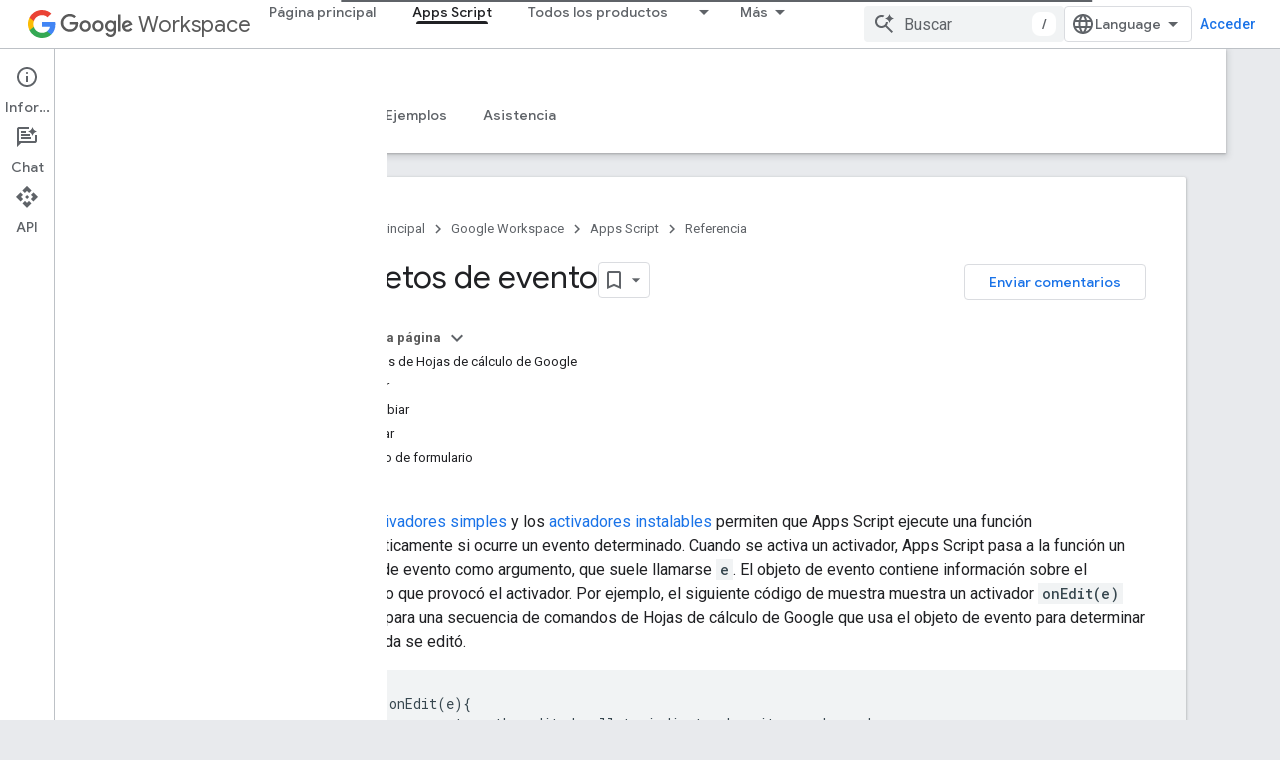

--- FILE ---
content_type: text/html; charset=utf-8
request_url: https://developers-dot-devsite-v2-prod.appspot.com/apps-script/guides/triggers/events?hl=es-419
body_size: 57927
content:









<!doctype html>
<html 
      lang="es-419-x-mtfrom-en"
      dir="ltr">
  <head>
    <meta name="google-signin-client-id" content="721724668570-nbkv1cfusk7kk4eni4pjvepaus73b13t.apps.googleusercontent.com"><meta name="google-signin-scope"
          content="profile email https://www.googleapis.com/auth/developerprofiles https://www.googleapis.com/auth/developerprofiles.award https://www.googleapis.com/auth/devprofiles.full_control.firstparty"><meta property="og:site_name" content="Google for Developers">
    <meta property="og:type" content="website"><meta name="robots" content="noindex"><meta name="theme-color" content="#fff"><meta charset="utf-8">
    <meta content="IE=Edge" http-equiv="X-UA-Compatible">
    <meta name="viewport" content="width=device-width, initial-scale=1">
    

    <link rel="manifest" href="/_pwa/developers/manifest.json"
          crossorigin="use-credentials">
    <link rel="preconnect" href="//www.gstatic.com" crossorigin>
    <link rel="preconnect" href="//fonts.gstatic.com" crossorigin>
    <link rel="preconnect" href="//fonts.googleapis.com" crossorigin>
    <link rel="preconnect" href="//apis.google.com" crossorigin>
    <link rel="preconnect" href="//www.google-analytics.com" crossorigin><link rel="stylesheet" href="//fonts.googleapis.com/css?family=Google+Sans:400,500|Roboto:400,400italic,500,500italic,700,700italic|Roboto+Mono:400,500,700&display=swap">
      <link rel="stylesheet"
            href="//fonts.googleapis.com/css2?family=Material+Icons&family=Material+Symbols+Outlined&display=block"><link rel="stylesheet" href="https://www.gstatic.com/devrel-devsite/prod/v3df8aae39978de8281d519c083a1ff09816fe422ab8f1bf9f8e360a62fb9949d/developers/css/app.css">
      <link rel="shortcut icon" href="https://www.gstatic.com/devrel-devsite/prod/v3df8aae39978de8281d519c083a1ff09816fe422ab8f1bf9f8e360a62fb9949d/developers/images/favicon-new.png">
    <link rel="apple-touch-icon" href="https://www.gstatic.com/devrel-devsite/prod/v3df8aae39978de8281d519c083a1ff09816fe422ab8f1bf9f8e360a62fb9949d/developers/images/touchicon-180-new.png"><link rel="canonical" href="https://developers.google.com/apps-script/guides/triggers/events?hl=es-419">
      <link rel="dns-prefetch" href="//developers-dot-devsite-v2-prod.appspot.com"><link rel="search" type="application/opensearchdescription+xml"
            title="Google for Developers" href="https://developers-dot-devsite-v2-prod.appspot.com/s/opensearch.xml?hl=es-419">
      <link rel="alternate" hreflang="en"
          href="https://developers.google.com/apps-script/guides/triggers/events" /><link rel="alternate" hreflang="x-default" href="https://developers.google.com/apps-script/guides/triggers/events" /><link rel="alternate" hreflang="ar"
          href="https://developers.google.com/apps-script/guides/triggers/events?hl=ar" /><link rel="alternate" hreflang="bn"
          href="https://developers.google.com/apps-script/guides/triggers/events?hl=bn" /><link rel="alternate" hreflang="zh-Hans"
          href="https://developers.google.com/apps-script/guides/triggers/events?hl=zh-cn" /><link rel="alternate" hreflang="zh-Hant"
          href="https://developers.google.com/apps-script/guides/triggers/events?hl=zh-tw" /><link rel="alternate" hreflang="fa"
          href="https://developers.google.com/apps-script/guides/triggers/events?hl=fa" /><link rel="alternate" hreflang="fr"
          href="https://developers.google.com/apps-script/guides/triggers/events?hl=fr" /><link rel="alternate" hreflang="de"
          href="https://developers.google.com/apps-script/guides/triggers/events?hl=de" /><link rel="alternate" hreflang="he"
          href="https://developers.google.com/apps-script/guides/triggers/events?hl=he" /><link rel="alternate" hreflang="hi"
          href="https://developers.google.com/apps-script/guides/triggers/events?hl=hi" /><link rel="alternate" hreflang="id"
          href="https://developers.google.com/apps-script/guides/triggers/events?hl=id" /><link rel="alternate" hreflang="it"
          href="https://developers.google.com/apps-script/guides/triggers/events?hl=it" /><link rel="alternate" hreflang="ja"
          href="https://developers.google.com/apps-script/guides/triggers/events?hl=ja" /><link rel="alternate" hreflang="ko"
          href="https://developers.google.com/apps-script/guides/triggers/events?hl=ko" /><link rel="alternate" hreflang="pl"
          href="https://developers.google.com/apps-script/guides/triggers/events?hl=pl" /><link rel="alternate" hreflang="pt-BR"
          href="https://developers.google.com/apps-script/guides/triggers/events?hl=pt-br" /><link rel="alternate" hreflang="ru"
          href="https://developers.google.com/apps-script/guides/triggers/events?hl=ru" /><link rel="alternate" hreflang="es-419"
          href="https://developers.google.com/apps-script/guides/triggers/events?hl=es-419" /><link rel="alternate" hreflang="th"
          href="https://developers.google.com/apps-script/guides/triggers/events?hl=th" /><link rel="alternate" hreflang="tr"
          href="https://developers.google.com/apps-script/guides/triggers/events?hl=tr" /><link rel="alternate" hreflang="vi"
          href="https://developers.google.com/apps-script/guides/triggers/events?hl=vi" /><title>Objetos de evento &nbsp;|&nbsp; Apps Script &nbsp;|&nbsp; Google for Developers</title>

<meta property="og:title" content="Objetos de evento &nbsp;|&nbsp; Apps Script &nbsp;|&nbsp; Google for Developers"><meta name="description" content="Obtén información sobre la estructura y los campos de los objetos de eventos que los activadores simples y los que se pueden instalar pasan a las funciones de Apps Script.">
  <meta property="og:description" content="Obtén información sobre la estructura y los campos de los objetos de eventos que los activadores simples y los que se pueden instalar pasan a las funciones de Apps Script."><meta property="og:url" content="https://developers.google.com/apps-script/guides/triggers/events?hl=es-419"><meta property="og:image" content="https://www.gstatic.com/devrel-devsite/prod/v3df8aae39978de8281d519c083a1ff09816fe422ab8f1bf9f8e360a62fb9949d/developers/images/opengraph/white.png">
  <meta property="og:image:width" content="1200">
  <meta property="og:image:height" content="675"><meta property="og:locale" content="es_419"><meta name="twitter:card" content="summary_large_image"><script type="application/ld+json">
  {
    "@context": "https://schema.org",
    "@type": "Article",
    
    "headline": "Objetos de evento"
  }
</script><script type="application/ld+json">
  {
    "@context": "https://schema.org",
    "@type": "BreadcrumbList",
    "itemListElement": [{
      "@type": "ListItem",
      "position": 1,
      "name": "Google Workspace",
      "item": "https://developers.google.com/workspace"
    },{
      "@type": "ListItem",
      "position": 2,
      "name": "Apps Script",
      "item": "https://developers.google.com/apps-script"
    },{
      "@type": "ListItem",
      "position": 3,
      "name": "Objetos de evento",
      "item": "https://developers.google.com/apps-script/guides/triggers/events"
    }]
  }
  </script><link rel="alternate machine-translated-from" hreflang="en"
        href="https://developers-dot-devsite-v2-prod.appspot.com/apps-script/guides/triggers/events?hl=en">
  

  

  

  


    
      <link rel="stylesheet" href="/extras.css"></head>
  <body class="color-scheme--light"
        template="page"
        theme="white"
        type="article"
        
        
        
        layout="docs"
        
        
        
        
        
          
            concierge='closed'
          
        
        display-toc
        pending>
  
    <devsite-progress type="indeterminate" id="app-progress"></devsite-progress>
  
  
    <a href="#main-content" class="skip-link button">
      
      Ir al contenido principal
    </a>
    <section class="devsite-wrapper">
      <devsite-cookie-notification-bar></devsite-cookie-notification-bar><devsite-header role="banner">
  
    





















<div class="devsite-header--inner" data-nosnippet>
  <div class="devsite-top-logo-row-wrapper-wrapper">
    <div class="devsite-top-logo-row-wrapper">
      <div class="devsite-top-logo-row">
        <button type="button" id="devsite-hamburger-menu"
          class="devsite-header-icon-button button-flat material-icons gc-analytics-event"
          data-category="Site-Wide Custom Events"
          data-label="Navigation menu button"
          visually-hidden
          aria-label="Abrir menú">
        </button>
        
<div class="devsite-product-name-wrapper">

  
    
  
  <a href="https://developers-dot-devsite-v2-prod.appspot.com/workspace?hl=es-419">
    
  <div class="devsite-product-logo-container"
       
       
       
    size="medium"
  >
  
    <picture>
      
      <img class="devsite-product-logo"
           alt="Google Workspace"
           src="https://fonts.gstatic.com/s/i/productlogos/googleg/v6/16px.svg"
           srcset=" https://fonts.gstatic.com/s/i/productlogos/googleg/v6/16px.svg"
           sizes="64px"
           loading="lazy"
           >
    </picture>
  
  </div>
  
  </a>
  

  



  
  
  <span class="devsite-product-name">
    <ul class="devsite-breadcrumb-list"
  >
  
  <li class="devsite-breadcrumb-item
             devsite-has-google-wordmark">
    
    
    
      
      
        
  <a href="https://developers-dot-devsite-v2-prod.appspot.com/workspace?hl=es-419"
      
        class="devsite-breadcrumb-link gc-analytics-event"
      
        data-category="Site-Wide Custom Events"
      
        data-label="Upper Header"
      
        data-value="1"
      
        track-type="globalNav"
      
        track-name="breadcrumb"
      
        track-metadata-position="1"
      
        track-metadata-eventdetail="Google Workspace"
      
    >
    
          <svg class="devsite-google-wordmark"
       xmlns="http://www.w3.org/2000/svg"
       viewBox="0 0 148 48">
    <title>Google</title>
    <path class="devsite-google-wordmark-svg-path" d="M19.58,37.65c-9.87,0-18.17-8.04-18.17-17.91c0-9.87,8.3-17.91,18.17-17.91c5.46,0,9.35,2.14,12.27,4.94l-3.45,3.45c-2.1-1.97-4.93-3.49-8.82-3.49c-7.21,0-12.84,5.81-12.84,13.02c0,7.21,5.64,13.02,12.84,13.02c4.67,0,7.34-1.88,9.04-3.58c1.4-1.4,2.32-3.41,2.66-6.16H19.58v-4.89h16.47c0.18,0.87,0.26,1.92,0.26,3.06c0,3.67-1.01,8.21-4.24,11.44C28.93,35.9,24.91,37.65,19.58,37.65z M61.78,26.12c0,6.64-5.1,11.53-11.36,11.53s-11.36-4.89-11.36-11.53c0-6.68,5.1-11.53,11.36-11.53S61.78,19.43,61.78,26.12z M56.8,26.12c0-4.15-2.96-6.99-6.39-6.99c-3.43,0-6.39,2.84-6.39,6.99c0,4.11,2.96,6.99,6.39,6.99C53.84,33.11,56.8,30.22,56.8,26.12z M87.25,26.12c0,6.64-5.1,11.53-11.36,11.53c-6.26,0-11.36-4.89-11.36-11.53c0-6.68,5.1-11.53,11.36-11.53C82.15,14.59,87.25,19.43,87.25,26.12zM82.28,26.12c0-4.15-2.96-6.99-6.39-6.99c-3.43,0-6.39,2.84-6.39,6.99c0,4.11,2.96,6.99,6.39,6.99C79.32,33.11,82.28,30.22,82.28,26.12z M112.09,15.29v20.7c0,8.52-5.02,12.01-10.96,12.01c-5.59,0-8.95-3.76-10.22-6.81l4.41-1.83c0.79,1.88,2.71,4.1,5.81,4.1c3.8,0,6.16-2.36,6.16-6.77v-1.66h-0.18c-1.14,1.4-3.32,2.62-6.07,2.62c-5.76,0-11.05-5.02-11.05-11.49c0-6.51,5.28-11.57,11.05-11.57c2.75,0,4.93,1.22,6.07,2.58h0.18v-1.88H112.09z M107.64,26.16c0-4.06-2.71-7.03-6.16-7.03c-3.49,0-6.42,2.97-6.42,7.03c0,4.02,2.93,6.94,6.42,6.94C104.93,33.11,107.64,30.18,107.64,26.16z M120.97,3.06v33.89h-5.07V3.06H120.97z M140.89,29.92l3.93,2.62c-1.27,1.88-4.32,5.11-9.61,5.11c-6.55,0-11.28-5.07-11.28-11.53c0-6.86,4.77-11.53,10.71-11.53c5.98,0,8.91,4.76,9.87,7.34l0.52,1.31l-15.42,6.38c1.18,2.31,3.01,3.49,5.59,3.49C137.79,33.11,139.58,31.84,140.89,29.92zM128.79,25.77l10.31-4.28c-0.57-1.44-2.27-2.45-4.28-2.45C132.24,19.04,128.66,21.31,128.79,25.77z"/>
  </svg>Workspace
        
  </a>
  
      
    
  </li>
  
</ul>
  </span>

</div>
        <div class="devsite-top-logo-row-middle">
          <div class="devsite-header-upper-tabs">
            
              
              
  <devsite-tabs class="upper-tabs">

    <nav class="devsite-tabs-wrapper" aria-label="Pestañas superiores">
      
        
          <tab  >
            
    <a href="https://developers-dot-devsite-v2-prod.appspot.com/workspace?hl=es-419"
    class="devsite-tabs-content gc-analytics-event "
      track-metadata-eventdetail="https://developers-dot-devsite-v2-prod.appspot.com/workspace?hl=es-419"
    
       track-type="nav"
       track-metadata-position="nav - página principal"
       track-metadata-module="primary nav"
       
       
         
           data-category="Site-Wide Custom Events"
         
           data-label="Tab: Página principal"
         
           track-name="página principal"
         
       >
    Página principal
  
    </a>
    
  
          </tab>
        
      
        
          <tab  class="devsite-active">
            
    <a href="https://developers-dot-devsite-v2-prod.appspot.com/apps-script?hl=es-419"
    class="devsite-tabs-content gc-analytics-event "
      track-metadata-eventdetail="https://developers-dot-devsite-v2-prod.appspot.com/apps-script?hl=es-419"
    
       track-type="nav"
       track-metadata-position="nav - apps script"
       track-metadata-module="primary nav"
       aria-label="Apps Script, selected" 
       
         
           data-category="Site-Wide Custom Events"
         
           data-label="Tab: Apps Script"
         
           track-name="apps script"
         
       >
    Apps Script
  
    </a>
    
  
          </tab>
        
      
        
          <tab class="devsite-dropdown
    
    
    
    ">
  
    <a href="https://developers-dot-devsite-v2-prod.appspot.com/workspace/products-menu?hl=es-419"
    class="devsite-tabs-content gc-analytics-event "
      track-metadata-eventdetail="https://developers-dot-devsite-v2-prod.appspot.com/workspace/products-menu?hl=es-419"
    
       track-type="nav"
       track-metadata-position="nav - todos los productos"
       track-metadata-module="primary nav"
       
       
         
           data-category="Site-Wide Custom Events"
         
           data-label="Tab: Todos los productos"
         
           track-name="todos los productos"
         
       >
    Todos los productos
  
    </a>
    
      <button
         aria-haspopup="menu"
         aria-expanded="false"
         aria-label="Menú desplegable de Todos los productos"
         track-type="nav"
         track-metadata-eventdetail="https://developers-dot-devsite-v2-prod.appspot.com/workspace/products-menu?hl=es-419"
         track-metadata-position="nav - todos los productos"
         track-metadata-module="primary nav"
         
          
            data-category="Site-Wide Custom Events"
          
            data-label="Tab: Todos los productos"
          
            track-name="todos los productos"
          
        
         class="devsite-tabs-dropdown-toggle devsite-icon devsite-icon-arrow-drop-down"></button>
    
  
  <div class="devsite-tabs-dropdown" role="menu" aria-label="submenu" hidden>
    
    <div class="devsite-tabs-dropdown-content">
      
        <div class="devsite-tabs-dropdown-column
                    ">
          
            <ul class="devsite-tabs-dropdown-section
                       ">
              
                <li class="devsite-nav-title" role="heading" tooltip>Apps de Google Workspace</li>
              
              
              
                <li class="devsite-nav-item">
                  <a href="https://developers-dot-devsite-v2-prod.appspot.com/workspace/admin?hl=es-419"
                    
                     track-type="nav"
                     track-metadata-eventdetail="https://developers-dot-devsite-v2-prod.appspot.com/workspace/admin?hl=es-419"
                     track-metadata-position="nav - todos los productos"
                     track-metadata-module="tertiary nav"
                     
                       track-metadata-module_headline="apps de google workspace"
                     
                     tooltip
                  
                    
                     data-label="Tab menu: All products - Admin console"
                    
                     data-category="Workspace top menu navigation"
                    
                  >
                    
                    <div class="devsite-nav-item-title">
                      Consola del administrador
                    </div>
                    
                  </a>
                </li>
              
                <li class="devsite-nav-item">
                  <a href="https://developers-dot-devsite-v2-prod.appspot.com/workspace/cloud-search?hl=es-419"
                    
                     track-type="nav"
                     track-metadata-eventdetail="https://developers-dot-devsite-v2-prod.appspot.com/workspace/cloud-search?hl=es-419"
                     track-metadata-position="nav - todos los productos"
                     track-metadata-module="tertiary nav"
                     
                       track-metadata-module_headline="apps de google workspace"
                     
                     tooltip
                  
                    
                     data-category="Workspace top menu navigation"
                    
                     data-label="Tab menu: All products - Cloud Search"
                    
                  >
                    
                    <div class="devsite-nav-item-title">
                      Cloud Search
                    </div>
                    
                  </a>
                </li>
              
                <li class="devsite-nav-item">
                  <a href="https://developers-dot-devsite-v2-prod.appspot.com/workspace/gmail?hl=es-419"
                    
                     track-type="nav"
                     track-metadata-eventdetail="https://developers-dot-devsite-v2-prod.appspot.com/workspace/gmail?hl=es-419"
                     track-metadata-position="nav - todos los productos"
                     track-metadata-module="tertiary nav"
                     
                       track-metadata-module_headline="apps de google workspace"
                     
                     tooltip
                  
                    
                     data-label="Tab menu: All products - Gmail"
                    
                     data-category="Workspace top menu navigation"
                    
                  >
                    
                    <div class="devsite-nav-item-title">
                      Gmail
                    </div>
                    
                  </a>
                </li>
              
                <li class="devsite-nav-item">
                  <a href="https://developers-dot-devsite-v2-prod.appspot.com/workspace/calendar?hl=es-419"
                    
                     track-type="nav"
                     track-metadata-eventdetail="https://developers-dot-devsite-v2-prod.appspot.com/workspace/calendar?hl=es-419"
                     track-metadata-position="nav - todos los productos"
                     track-metadata-module="tertiary nav"
                     
                       track-metadata-module_headline="apps de google workspace"
                     
                     tooltip
                  
                    
                     data-category="Workspace top menu navigation"
                    
                     data-label="Tab menu: All products - Google Calendar"
                    
                  >
                    
                    <div class="devsite-nav-item-title">
                      Google Calendar
                    </div>
                    
                  </a>
                </li>
              
                <li class="devsite-nav-item">
                  <a href="https://developers-dot-devsite-v2-prod.appspot.com/workspace/chat?hl=es-419"
                    
                     track-type="nav"
                     track-metadata-eventdetail="https://developers-dot-devsite-v2-prod.appspot.com/workspace/chat?hl=es-419"
                     track-metadata-position="nav - todos los productos"
                     track-metadata-module="tertiary nav"
                     
                       track-metadata-module_headline="apps de google workspace"
                     
                     tooltip
                  
                    
                     data-label="Tab menu: All products - Google Chat"
                    
                     data-category="Workspace top menu navigation"
                    
                  >
                    
                    <div class="devsite-nav-item-title">
                      Google Chat
                    </div>
                    
                  </a>
                </li>
              
                <li class="devsite-nav-item">
                  <a href="https://developers-dot-devsite-v2-prod.appspot.com/workspace/classroom?hl=es-419"
                    
                     track-type="nav"
                     track-metadata-eventdetail="https://developers-dot-devsite-v2-prod.appspot.com/workspace/classroom?hl=es-419"
                     track-metadata-position="nav - todos los productos"
                     track-metadata-module="tertiary nav"
                     
                       track-metadata-module_headline="apps de google workspace"
                     
                     tooltip
                  
                    
                     data-category="Workspace top menu navigation"
                    
                     data-label="Tab menu: All products - Google Classroom"
                    
                  >
                    
                    <div class="devsite-nav-item-title">
                      Google Classroom
                    </div>
                    
                  </a>
                </li>
              
                <li class="devsite-nav-item">
                  <a href="https://developers-dot-devsite-v2-prod.appspot.com/workspace/docs?hl=es-419"
                    
                     track-type="nav"
                     track-metadata-eventdetail="https://developers-dot-devsite-v2-prod.appspot.com/workspace/docs?hl=es-419"
                     track-metadata-position="nav - todos los productos"
                     track-metadata-module="tertiary nav"
                     
                       track-metadata-module_headline="apps de google workspace"
                     
                     tooltip
                  
                    
                     data-label="Tab menu: All products - Google Docs"
                    
                     data-category="Workspace top menu navigation"
                    
                  >
                    
                    <div class="devsite-nav-item-title">
                      Google Docs
                    </div>
                    
                  </a>
                </li>
              
                <li class="devsite-nav-item">
                  <a href="https://developers-dot-devsite-v2-prod.appspot.com/workspace/drive?hl=es-419"
                    
                     track-type="nav"
                     track-metadata-eventdetail="https://developers-dot-devsite-v2-prod.appspot.com/workspace/drive?hl=es-419"
                     track-metadata-position="nav - todos los productos"
                     track-metadata-module="tertiary nav"
                     
                       track-metadata-module_headline="apps de google workspace"
                     
                     tooltip
                  
                    
                     data-label="Tab menu: All products - Google Drive"
                    
                     data-category="Workspace top menu navigation"
                    
                  >
                    
                    <div class="devsite-nav-item-title">
                      Google Drive
                    </div>
                    
                  </a>
                </li>
              
            </ul>
          
        </div>
      
        <div class="devsite-tabs-dropdown-column
                    ">
          
            <ul class="devsite-tabs-dropdown-section
                       ">
              
                <li class="devsite-nav-title" role="heading" tooltip> </li>
              
              
              
                <li class="devsite-nav-item">
                  <a href="https://developers-dot-devsite-v2-prod.appspot.com/workspace/forms?hl=es-419"
                    
                     track-type="nav"
                     track-metadata-eventdetail="https://developers-dot-devsite-v2-prod.appspot.com/workspace/forms?hl=es-419"
                     track-metadata-position="nav - todos los productos"
                     track-metadata-module="tertiary nav"
                     
                       track-metadata-module_headline=" "
                     
                     tooltip
                  
                    
                     data-category="Workspace top menu navigation"
                    
                     data-label="Tab menu: All products - Google Forms"
                    
                  >
                    
                    <div class="devsite-nav-item-title">
                      Google Forms
                    </div>
                    
                  </a>
                </li>
              
                <li class="devsite-nav-item">
                  <a href="https://developers-dot-devsite-v2-prod.appspot.com/workspace/keep?hl=es-419"
                    
                     track-type="nav"
                     track-metadata-eventdetail="https://developers-dot-devsite-v2-prod.appspot.com/workspace/keep?hl=es-419"
                     track-metadata-position="nav - todos los productos"
                     track-metadata-module="tertiary nav"
                     
                       track-metadata-module_headline=" "
                     
                     tooltip
                  
                    
                     data-label="Tab menu: All products - Google Keep"
                    
                     data-category="Workspace top menu navigation"
                    
                  >
                    
                    <div class="devsite-nav-item-title">
                      Google Keep
                    </div>
                    
                  </a>
                </li>
              
                <li class="devsite-nav-item">
                  <a href="https://developers-dot-devsite-v2-prod.appspot.com/workspace/meet?hl=es-419"
                    
                     track-type="nav"
                     track-metadata-eventdetail="https://developers-dot-devsite-v2-prod.appspot.com/workspace/meet?hl=es-419"
                     track-metadata-position="nav - todos los productos"
                     track-metadata-module="tertiary nav"
                     
                       track-metadata-module_headline=" "
                     
                     tooltip
                  
                    
                     data-label="Tab menu: All products - Google Meet"
                    
                     data-category="Workspace top menu navigation"
                    
                  >
                    
                    <div class="devsite-nav-item-title">
                      Google Meet
                    </div>
                    
                  </a>
                </li>
              
                <li class="devsite-nav-item">
                  <a href="https://developers-dot-devsite-v2-prod.appspot.com/workspace/sheets?hl=es-419"
                    
                     track-type="nav"
                     track-metadata-eventdetail="https://developers-dot-devsite-v2-prod.appspot.com/workspace/sheets?hl=es-419"
                     track-metadata-position="nav - todos los productos"
                     track-metadata-module="tertiary nav"
                     
                       track-metadata-module_headline=" "
                     
                     tooltip
                  
                    
                     data-label="Tab menu: All products - Google Sheets"
                    
                     data-category="Workspace top menu navigation"
                    
                  >
                    
                    <div class="devsite-nav-item-title">
                      Google Sheets
                    </div>
                    
                  </a>
                </li>
              
                <li class="devsite-nav-item">
                  <a href="https://developers-dot-devsite-v2-prod.appspot.com/workspace/sites?hl=es-419"
                    
                     track-type="nav"
                     track-metadata-eventdetail="https://developers-dot-devsite-v2-prod.appspot.com/workspace/sites?hl=es-419"
                     track-metadata-position="nav - todos los productos"
                     track-metadata-module="tertiary nav"
                     
                       track-metadata-module_headline=" "
                     
                     tooltip
                  
                    
                     data-category="Workspace top menu navigation"
                    
                     data-label="Tab menu: All products - Google Sites"
                    
                  >
                    
                    <div class="devsite-nav-item-title">
                      Google Sites
                    </div>
                    
                  </a>
                </li>
              
                <li class="devsite-nav-item">
                  <a href="https://developers-dot-devsite-v2-prod.appspot.com/workspace/slides?hl=es-419"
                    
                     track-type="nav"
                     track-metadata-eventdetail="https://developers-dot-devsite-v2-prod.appspot.com/workspace/slides?hl=es-419"
                     track-metadata-position="nav - todos los productos"
                     track-metadata-module="tertiary nav"
                     
                       track-metadata-module_headline=" "
                     
                     tooltip
                  
                    
                     data-category="Workspace top menu navigation"
                    
                     data-label="Tab menu: All products - Google Slides"
                    
                  >
                    
                    <div class="devsite-nav-item-title">
                      Google Slides
                    </div>
                    
                  </a>
                </li>
              
                <li class="devsite-nav-item">
                  <a href="https://developers-dot-devsite-v2-prod.appspot.com/workspace/tasks?hl=es-419"
                    
                     track-type="nav"
                     track-metadata-eventdetail="https://developers-dot-devsite-v2-prod.appspot.com/workspace/tasks?hl=es-419"
                     track-metadata-position="nav - todos los productos"
                     track-metadata-module="tertiary nav"
                     
                       track-metadata-module_headline=" "
                     
                     tooltip
                  
                    
                     data-label="Tab menu: All products - Google Tasks"
                    
                     data-category="Workspace top menu navigation"
                    
                  >
                    
                    <div class="devsite-nav-item-title">
                      Tareas de Google
                    </div>
                    
                  </a>
                </li>
              
                <li class="devsite-nav-item">
                  <a href="https://developers-dot-devsite-v2-prod.appspot.com/workspace/vault?hl=es-419"
                    
                     track-type="nav"
                     track-metadata-eventdetail="https://developers-dot-devsite-v2-prod.appspot.com/workspace/vault?hl=es-419"
                     track-metadata-position="nav - todos los productos"
                     track-metadata-module="tertiary nav"
                     
                       track-metadata-module_headline=" "
                     
                     tooltip
                  
                    
                     data-label="Tab menu: All products - Google Vault"
                    
                     data-category="Workspace top menu navigation"
                    
                  >
                    
                    <div class="devsite-nav-item-title">
                      Google Vault
                    </div>
                    
                  </a>
                </li>
              
            </ul>
          
        </div>
      
        <div class="devsite-tabs-dropdown-column
                    ">
          
            <ul class="devsite-tabs-dropdown-section
                       ">
              
                <li class="devsite-nav-title" role="heading" tooltip>Extiende, automatiza y comparte</li>
              
              
              
                <li class="devsite-nav-item">
                  <a href="https://developers-dot-devsite-v2-prod.appspot.com/workspace/add-ons?hl=es-419"
                    
                     track-type="nav"
                     track-metadata-eventdetail="https://developers-dot-devsite-v2-prod.appspot.com/workspace/add-ons?hl=es-419"
                     track-metadata-position="nav - todos los productos"
                     track-metadata-module="tertiary nav"
                     
                       track-metadata-module_headline="extiende, automatiza y comparte"
                     
                     tooltip
                  
                    
                     data-label="Tab menu: All products - Add-ons"
                    
                     data-category="Workspace top menu navigation"
                    
                  >
                    
                    <div class="devsite-nav-item-title">
                      Complementos
                    </div>
                    
                  </a>
                </li>
              
                <li class="devsite-nav-item">
                  <a href="https://developers-dot-devsite-v2-prod.appspot.com/apps-script?hl=es-419"
                    
                     track-type="nav"
                     track-metadata-eventdetail="https://developers-dot-devsite-v2-prod.appspot.com/apps-script?hl=es-419"
                     track-metadata-position="nav - todos los productos"
                     track-metadata-module="tertiary nav"
                     
                       track-metadata-module_headline="extiende, automatiza y comparte"
                     
                     tooltip
                  
                    
                     data-label="Tab menu: All products - Apps Script"
                    
                     data-category="Workspace top menu navigation"
                    
                  >
                    
                    <div class="devsite-nav-item-title">
                      Apps Script
                    </div>
                    
                  </a>
                </li>
              
                <li class="devsite-nav-item">
                  <a href="https://developers-dot-devsite-v2-prod.appspot.com/workspace/add-ons/chat?hl=es-419"
                    
                     track-type="nav"
                     track-metadata-eventdetail="https://developers-dot-devsite-v2-prod.appspot.com/workspace/add-ons/chat?hl=es-419"
                     track-metadata-position="nav - todos los productos"
                     track-metadata-module="tertiary nav"
                     
                       track-metadata-module_headline="extiende, automatiza y comparte"
                     
                     tooltip
                  
                    
                     data-category="Workspace top menu navigation"
                    
                     data-label="Tab menu: All products - Chat apps"
                    
                  >
                    
                    <div class="devsite-nav-item-title">
                      Apps de chat
                    </div>
                    
                  </a>
                </li>
              
                <li class="devsite-nav-item">
                  <a href="https://developers-dot-devsite-v2-prod.appspot.com/workspace/drive/api/guides/about-apps?hl=es-419"
                    
                     track-type="nav"
                     track-metadata-eventdetail="https://developers-dot-devsite-v2-prod.appspot.com/workspace/drive/api/guides/about-apps?hl=es-419"
                     track-metadata-position="nav - todos los productos"
                     track-metadata-module="tertiary nav"
                     
                       track-metadata-module_headline="extiende, automatiza y comparte"
                     
                     tooltip
                  
                    
                     data-label="Tab menu: All products - Drive apps"
                    
                     data-category="Workspace top menu navigation"
                    
                  >
                    
                    <div class="devsite-nav-item-title">
                      Apps de Drive
                    </div>
                    
                  </a>
                </li>
              
                <li class="devsite-nav-item">
                  <a href="https://developers-dot-devsite-v2-prod.appspot.com/workspace/marketplace?hl=es-419"
                    
                     track-type="nav"
                     track-metadata-eventdetail="https://developers-dot-devsite-v2-prod.appspot.com/workspace/marketplace?hl=es-419"
                     track-metadata-position="nav - todos los productos"
                     track-metadata-module="tertiary nav"
                     
                       track-metadata-module_headline="extiende, automatiza y comparte"
                     
                     tooltip
                  
                    
                     data-label="Tab menu: All products - Marketplace"
                    
                     data-category="Workspace top menu navigation"
                    
                  >
                    
                    <div class="devsite-nav-item-title">
                      Marketplace
                    </div>
                    
                  </a>
                </li>
              
            </ul>
          
        </div>
      
    </div>
  </div>
</tab>
        
      
        
          <tab class="devsite-dropdown
    
    
    
    ">
  
    <a href="https://developers-dot-devsite-v2-prod.appspot.com/workspace/resources-menu?hl=es-419"
    class="devsite-tabs-content gc-analytics-event "
      track-metadata-eventdetail="https://developers-dot-devsite-v2-prod.appspot.com/workspace/resources-menu?hl=es-419"
    
       track-type="nav"
       track-metadata-position="nav - recursos"
       track-metadata-module="primary nav"
       
       
         
           data-category="Site-Wide Custom Events"
         
           data-label="Tab: Recursos"
         
           track-name="recursos"
         
       >
    Recursos
  
    </a>
    
      <button
         aria-haspopup="menu"
         aria-expanded="false"
         aria-label="Menú desplegable de Recursos"
         track-type="nav"
         track-metadata-eventdetail="https://developers-dot-devsite-v2-prod.appspot.com/workspace/resources-menu?hl=es-419"
         track-metadata-position="nav - recursos"
         track-metadata-module="primary nav"
         
          
            data-category="Site-Wide Custom Events"
          
            data-label="Tab: Recursos"
          
            track-name="recursos"
          
        
         class="devsite-tabs-dropdown-toggle devsite-icon devsite-icon-arrow-drop-down"></button>
    
  
  <div class="devsite-tabs-dropdown" role="menu" aria-label="submenu" hidden>
    
    <div class="devsite-tabs-dropdown-content">
      
        <div class="devsite-tabs-dropdown-column
                    ">
          
            <ul class="devsite-tabs-dropdown-section
                       ">
              
                <li class="devsite-nav-title" role="heading" tooltip>Herramientas</li>
              
              
              
                <li class="devsite-nav-item">
                  <a href="https://admin.google.com/?hl=es-419"
                    
                     track-type="nav"
                     track-metadata-eventdetail="https://admin.google.com/?hl=es-419"
                     track-metadata-position="nav - recursos"
                     track-metadata-module="tertiary nav"
                     
                       track-metadata-module_headline="herramientas"
                     
                     tooltip
                  
                    
                     target="admin-console"
                    
                     data-category="Workspace top menu navigation"
                    
                     data-label="Tab menu: Resources - Admin console"
                    
                  >
                    
                    <div class="devsite-nav-item-title">
                      Consola del administrador
                    </div>
                    
                  </a>
                </li>
              
                <li class="devsite-nav-item">
                  <a href="https://script.google.com/?hl=es-419"
                    
                     track-type="nav"
                     track-metadata-eventdetail="https://script.google.com/?hl=es-419"
                     track-metadata-position="nav - recursos"
                     track-metadata-module="tertiary nav"
                     
                       track-metadata-module_headline="herramientas"
                     
                     tooltip
                  
                    
                     data-label="Tab menu: Resources - Apps Script dashboard"
                    
                     data-category="Workspace top menu navigation"
                    
                     target="_blank"
                    
                  >
                    
                    <div class="devsite-nav-item-title">
                      Panel de Apps Script
                    </div>
                    
                  </a>
                </li>
              
                <li class="devsite-nav-item">
                  <a href="https://console.cloud.google.com/workspace-api?hl=es-419"
                    
                     track-type="nav"
                     track-metadata-eventdetail="https://console.cloud.google.com/workspace-api?hl=es-419"
                     track-metadata-position="nav - recursos"
                     track-metadata-module="tertiary nav"
                     
                       track-metadata-module_headline="herramientas"
                     
                     tooltip
                  
                    
                     data-category="Workspace top menu navigation"
                    
                     target="console"
                    
                     data-label="Tab menu: Resources - Google Cloud console"
                    
                  >
                    
                    <div class="devsite-nav-item-title">
                      consola de Google Cloud
                    </div>
                    
                  </a>
                </li>
              
                <li class="devsite-nav-item">
                  <a href="https://developers-dot-devsite-v2-prod.appspot.com/workspace/explore?hl=es-419"
                    
                     track-type="nav"
                     track-metadata-eventdetail="https://developers-dot-devsite-v2-prod.appspot.com/workspace/explore?hl=es-419"
                     track-metadata-position="nav - recursos"
                     track-metadata-module="tertiary nav"
                     
                       track-metadata-module_headline="herramientas"
                     
                     tooltip
                  
                    
                     data-label="Tab menu: Resources - APIs Explorer"
                    
                     data-category="Workspace top menu navigation"
                    
                  >
                    
                    <div class="devsite-nav-item-title">
                      Explorador de API
                    </div>
                    
                  </a>
                </li>
              
                <li class="devsite-nav-item">
                  <a href="https://addons.gsuite.google.com/uikit/builder?hl=es-419"
                    
                     track-type="nav"
                     track-metadata-eventdetail="https://addons.gsuite.google.com/uikit/builder?hl=es-419"
                     track-metadata-position="nav - recursos"
                     track-metadata-module="tertiary nav"
                     
                       track-metadata-module_headline="herramientas"
                     
                     tooltip
                  
                    
                     data-label="Tab menu: Resources - Card Builder"
                    
                     data-category="Workspace top menu navigation"
                    
                     target="_blank"
                    
                  >
                    
                    <div class="devsite-nav-item-title">
                      Creador de tarjetas
                    </div>
                    
                  </a>
                </li>
              
            </ul>
          
        </div>
      
        <div class="devsite-tabs-dropdown-column
                    ">
          
            <ul class="devsite-tabs-dropdown-section
                       ">
              
                <li class="devsite-nav-title" role="heading" tooltip>Capacitación y asistencia</li>
              
              
              
                <li class="devsite-nav-item">
                  <a href="https://developers-dot-devsite-v2-prod.appspot.com/workspace/guides/get-started?hl=es-419"
                    
                     track-type="nav"
                     track-metadata-eventdetail="https://developers-dot-devsite-v2-prod.appspot.com/workspace/guides/get-started?hl=es-419"
                     track-metadata-position="nav - recursos"
                     track-metadata-module="tertiary nav"
                     
                       track-metadata-module_headline="capacitación y asistencia"
                     
                     tooltip
                  
                    
                     data-label="Tab menu: Resources - How to get started"
                    
                     data-category="Workspace top menu navigation"
                    
                  >
                    
                    <div class="devsite-nav-item-title">
                      Cómo comenzar
                    </div>
                    
                  </a>
                </li>
              
                <li class="devsite-nav-item">
                  <a href="https://codelabs.developers.google.com/?product=googleworkspace&amp;hl=es-419"
                    
                     track-type="nav"
                     track-metadata-eventdetail="https://codelabs.developers.google.com/?product=googleworkspace&amp;hl=es-419"
                     track-metadata-position="nav - recursos"
                     track-metadata-module="tertiary nav"
                     
                       track-metadata-module_headline="capacitación y asistencia"
                     
                     tooltip
                  
                    
                     data-label="Tab menu: Resources - Codelabs"
                    
                     data-category="Workspace top menu navigation"
                    
                     target="_blank"
                    
                  >
                    
                    <div class="devsite-nav-item-title">
                      Codelabs
                    </div>
                    
                  </a>
                </li>
              
                <li class="devsite-nav-item">
                  <a href="https://developers-dot-devsite-v2-prod.appspot.com/workspace/support?hl=es-419"
                    
                     track-type="nav"
                     track-metadata-eventdetail="https://developers-dot-devsite-v2-prod.appspot.com/workspace/support?hl=es-419"
                     track-metadata-position="nav - recursos"
                     track-metadata-module="tertiary nav"
                     
                       track-metadata-module_headline="capacitación y asistencia"
                     
                     tooltip
                  
                    
                     data-category="Workspace top menu navigation"
                    
                     data-label="Tab menu: Resources - Developer support"
                    
                  >
                    
                    <div class="devsite-nav-item-title">
                      Asistencia para desarrolladores
                    </div>
                    
                  </a>
                </li>
              
            </ul>
          
        </div>
      
        <div class="devsite-tabs-dropdown-column
                    ">
          
            <ul class="devsite-tabs-dropdown-section
                       ">
              
                <li class="devsite-nav-title" role="heading" tooltip>Actualizaciones</li>
              
              
              
                <li class="devsite-nav-item">
                  <a href="https://developers-dot-devsite-v2-prod.appspot.com/workspace/release-notes?hl=es-419"
                    
                     track-type="nav"
                     track-metadata-eventdetail="https://developers-dot-devsite-v2-prod.appspot.com/workspace/release-notes?hl=es-419"
                     track-metadata-position="nav - recursos"
                     track-metadata-module="tertiary nav"
                     
                       track-metadata-module_headline="actualizaciones"
                     
                     tooltip
                  
                    
                     data-label="Tab menu: Updates - Release notes"
                    
                     data-category="Workspace top menu navigation"
                    
                  >
                    
                    <div class="devsite-nav-item-title">
                      Notas de la versión
                    </div>
                    
                  </a>
                </li>
              
                <li class="devsite-nav-item">
                  <a href="https://developers-dot-devsite-v2-prod.appspot.com/workspace/preview?hl=es-419"
                    
                     track-type="nav"
                     track-metadata-eventdetail="https://developers-dot-devsite-v2-prod.appspot.com/workspace/preview?hl=es-419"
                     track-metadata-position="nav - recursos"
                     track-metadata-module="tertiary nav"
                     
                       track-metadata-module_headline="actualizaciones"
                     
                     tooltip
                  
                    
                     data-label="Tab menu: Updates - Developer previews"
                    
                     data-category="Workspace top menu navigation"
                    
                  >
                    
                    <div class="devsite-nav-item-title">
                      Versiones preliminares para desarrolladores
                    </div>
                    
                  </a>
                </li>
              
                <li class="devsite-nav-item">
                  <a href="https://www.youtube.com/@googleworkspacedevs?hl=es-419"
                    
                     track-type="nav"
                     track-metadata-eventdetail="https://www.youtube.com/@googleworkspacedevs?hl=es-419"
                     track-metadata-position="nav - recursos"
                     track-metadata-module="tertiary nav"
                     
                       track-metadata-module_headline="actualizaciones"
                     
                     tooltip
                  
                    
                     data-category="Workspace top menu navigation"
                    
                     data-label="Tab menu: Updates - YouTube"
                    
                     target="_blank"
                    
                  >
                    
                    <div class="devsite-nav-item-title">
                      YouTube
                    </div>
                    
                  </a>
                </li>
              
                <li class="devsite-nav-item">
                  <a href="https://developers-dot-devsite-v2-prod.appspot.com/workspace/newsletters?hl=es-419"
                    
                     track-type="nav"
                     track-metadata-eventdetail="https://developers-dot-devsite-v2-prod.appspot.com/workspace/newsletters?hl=es-419"
                     track-metadata-position="nav - recursos"
                     track-metadata-module="tertiary nav"
                     
                       track-metadata-module_headline="actualizaciones"
                     
                     tooltip
                  
                    
                     data-label="Tab menu: Updates - Newsletter"
                    
                     data-category="Workspace top menu navigation"
                    
                  >
                    
                    <div class="devsite-nav-item-title">
                      Boletín informativo
                    </div>
                    
                  </a>
                </li>
              
                <li class="devsite-nav-item">
                  <a href="https://twitter.com/workspacedevs"
                    
                     track-type="nav"
                     track-metadata-eventdetail="https://twitter.com/workspacedevs"
                     track-metadata-position="nav - recursos"
                     track-metadata-module="tertiary nav"
                     
                       track-metadata-module_headline="actualizaciones"
                     
                     tooltip
                  
                    
                     data-label="Tab menu: Updates - X (Twitter)"
                    
                     target="_blank"
                    
                     data-category="Workspace top menu navigation"
                    
                  >
                    
                    <div class="devsite-nav-item-title">
                      X (Twitter)
                    </div>
                    
                  </a>
                </li>
              
                <li class="devsite-nav-item">
                  <a href="https://developers.googleblog.com/search/?query=Google+Workspace"
                    
                     track-type="nav"
                     track-metadata-eventdetail="https://developers.googleblog.com/search/?query=Google+Workspace"
                     track-metadata-position="nav - recursos"
                     track-metadata-module="tertiary nav"
                     
                       track-metadata-module_headline="actualizaciones"
                     
                     tooltip
                  
                    
                     data-category="Workspace top menu navigation"
                    
                     target="_blank"
                    
                     data-label="Tab menu: Updates - Blog"
                    
                  >
                    
                    <div class="devsite-nav-item-title">
                      Blog
                    </div>
                    
                  </a>
                </li>
              
            </ul>
          
        </div>
      
    </div>
  </div>
</tab>
        
      
    </nav>

  </devsite-tabs>

            
           </div>
          
<devsite-search
    enable-signin
    enable-search
    enable-suggestions
      enable-query-completion
    
    enable-search-summaries
    project-name="Apps Script"
    tenant-name="Google for Developers"
    project-scope="/apps-script"
    url-scoped="https://developers-dot-devsite-v2-prod.appspot.com/s/results/apps-script?hl=es-419"
    
    
    
    >
  <form class="devsite-search-form" action="https://developers-dot-devsite-v2-prod.appspot.com/s/results?hl=es-419" method="GET">
    <div class="devsite-search-container">
      <button type="button"
              search-open
              class="devsite-search-button devsite-header-icon-button button-flat material-icons"
              
              aria-label="Abrir la búsqueda"></button>
      <div class="devsite-searchbox">
        <input
          aria-activedescendant=""
          aria-autocomplete="list"
          
          aria-label="Buscar"
          aria-expanded="false"
          aria-haspopup="listbox"
          autocomplete="off"
          class="devsite-search-field devsite-search-query"
          name="q"
          
          placeholder="Buscar"
          role="combobox"
          type="text"
          value=""
          >
          <div class="devsite-search-image material-icons" aria-hidden="true">
            
              <svg class="devsite-search-ai-image" width="24" height="24" viewBox="0 0 24 24" fill="none" xmlns="http://www.w3.org/2000/svg">
                  <g clip-path="url(#clip0_6641_386)">
                    <path d="M19.6 21L13.3 14.7C12.8 15.1 12.225 15.4167 11.575 15.65C10.925 15.8833 10.2333 16 9.5 16C7.68333 16 6.14167 15.375 4.875 14.125C3.625 12.8583 3 11.3167 3 9.5C3 7.68333 3.625 6.15 4.875 4.9C6.14167 3.63333 7.68333 3 9.5 3C10.0167 3 10.5167 3.05833 11 3.175C11.4833 3.275 11.9417 3.43333 12.375 3.65L10.825 5.2C10.6083 5.13333 10.3917 5.08333 10.175 5.05C9.95833 5.01667 9.73333 5 9.5 5C8.25 5 7.18333 5.44167 6.3 6.325C5.43333 7.19167 5 8.25 5 9.5C5 10.75 5.43333 11.8167 6.3 12.7C7.18333 13.5667 8.25 14 9.5 14C10.6667 14 11.6667 13.625 12.5 12.875C13.35 12.1083 13.8417 11.15 13.975 10H15.975C15.925 10.6333 15.7833 11.2333 15.55 11.8C15.3333 12.3667 15.05 12.8667 14.7 13.3L21 19.6L19.6 21ZM17.5 12C17.5 10.4667 16.9667 9.16667 15.9 8.1C14.8333 7.03333 13.5333 6.5 12 6.5C13.5333 6.5 14.8333 5.96667 15.9 4.9C16.9667 3.83333 17.5 2.53333 17.5 0.999999C17.5 2.53333 18.0333 3.83333 19.1 4.9C20.1667 5.96667 21.4667 6.5 23 6.5C21.4667 6.5 20.1667 7.03333 19.1 8.1C18.0333 9.16667 17.5 10.4667 17.5 12Z" fill="#5F6368"/>
                  </g>
                <defs>
                <clipPath id="clip0_6641_386">
                <rect width="24" height="24" fill="white"/>
                </clipPath>
                </defs>
              </svg>
            
          </div>
          <div class="devsite-search-shortcut-icon-container" aria-hidden="true">
            <kbd class="devsite-search-shortcut-icon">/</kbd>
          </div>
      </div>
    </div>
  </form>
  <button type="button"
          search-close
          class="devsite-search-button devsite-header-icon-button button-flat material-icons"
          
          aria-label="Cerrar la búsqueda"></button>
</devsite-search>

        </div>

        

          

          

          

          
<devsite-language-selector>
  <ul role="presentation">
    
    
    <li role="presentation">
      <a role="menuitem" lang="en"
        >English</a>
    </li>
    
    <li role="presentation">
      <a role="menuitem" lang="de"
        >Deutsch</a>
    </li>
    
    <li role="presentation">
      <a role="menuitem" lang="es"
        >Español</a>
    </li>
    
    <li role="presentation">
      <a role="menuitem" lang="es_419"
        >Español – América Latina</a>
    </li>
    
    <li role="presentation">
      <a role="menuitem" lang="fr"
        >Français</a>
    </li>
    
    <li role="presentation">
      <a role="menuitem" lang="id"
        >Indonesia</a>
    </li>
    
    <li role="presentation">
      <a role="menuitem" lang="it"
        >Italiano</a>
    </li>
    
    <li role="presentation">
      <a role="menuitem" lang="pl"
        >Polski</a>
    </li>
    
    <li role="presentation">
      <a role="menuitem" lang="pt_br"
        >Português – Brasil</a>
    </li>
    
    <li role="presentation">
      <a role="menuitem" lang="vi"
        >Tiếng Việt</a>
    </li>
    
    <li role="presentation">
      <a role="menuitem" lang="tr"
        >Türkçe</a>
    </li>
    
    <li role="presentation">
      <a role="menuitem" lang="ru"
        >Русский</a>
    </li>
    
    <li role="presentation">
      <a role="menuitem" lang="he"
        >עברית</a>
    </li>
    
    <li role="presentation">
      <a role="menuitem" lang="ar"
        >العربيّة</a>
    </li>
    
    <li role="presentation">
      <a role="menuitem" lang="fa"
        >فارسی</a>
    </li>
    
    <li role="presentation">
      <a role="menuitem" lang="hi"
        >हिंदी</a>
    </li>
    
    <li role="presentation">
      <a role="menuitem" lang="bn"
        >বাংলা</a>
    </li>
    
    <li role="presentation">
      <a role="menuitem" lang="th"
        >ภาษาไทย</a>
    </li>
    
    <li role="presentation">
      <a role="menuitem" lang="zh_cn"
        >中文 – 简体</a>
    </li>
    
    <li role="presentation">
      <a role="menuitem" lang="zh_tw"
        >中文 – 繁體</a>
    </li>
    
    <li role="presentation">
      <a role="menuitem" lang="ja"
        >日本語</a>
    </li>
    
    <li role="presentation">
      <a role="menuitem" lang="ko"
        >한국어</a>
    </li>
    
  </ul>
</devsite-language-selector>


          

        

        
          <devsite-user 
                        
                        
                          enable-profiles
                        
                        
                          fp-auth
                        
                        id="devsite-user">
            
              
              <span class="button devsite-top-button" aria-hidden="true" visually-hidden>Acceder</span>
            
          </devsite-user>
        
        
        
      </div>
    </div>
  </div>



  <div class="devsite-collapsible-section
    ">
    <div class="devsite-header-background">
      
        
          <div class="devsite-product-id-row"
           >
            <div class="devsite-product-description-row">
              
                
                <div class="devsite-product-id">
                  
                  
                  
                    <ul class="devsite-breadcrumb-list"
  >
  
  <li class="devsite-breadcrumb-item
             ">
    
    
    
      
        
  <a href="https://developers-dot-devsite-v2-prod.appspot.com/apps-script?hl=es-419"
      
        class="devsite-breadcrumb-link gc-analytics-event"
      
        data-category="Site-Wide Custom Events"
      
        data-label="Lower Header"
      
        data-value="1"
      
        track-type="globalNav"
      
        track-name="breadcrumb"
      
        track-metadata-position="1"
      
        track-metadata-eventdetail="Google Apps Script"
      
    >
    
          Apps Script
        
  </a>
  
      
    
  </li>
  
</ul>
                </div>
                
              
              
            </div>
            
          </div>
          
        
      
      
        <div class="devsite-doc-set-nav-row">
          
          
            
            
  <devsite-tabs class="lower-tabs">

    <nav class="devsite-tabs-wrapper" aria-label="Pestañas inferiores">
      
        
          <tab  >
            
    <a href="https://developers-dot-devsite-v2-prod.appspot.com/apps-script?hl=es-419"
    class="devsite-tabs-content gc-analytics-event "
      track-metadata-eventdetail="https://developers-dot-devsite-v2-prod.appspot.com/apps-script?hl=es-419"
    
       track-type="nav"
       track-metadata-position="nav - descripción general"
       track-metadata-module="primary nav"
       
       
         
           data-category="Site-Wide Custom Events"
         
           data-label="Tab: Descripción general"
         
           track-name="descripción general"
         
       >
    Descripción general
  
    </a>
    
  
          </tab>
        
      
        
          <tab  >
            
    <a href="https://developers-dot-devsite-v2-prod.appspot.com/apps-script/overview?hl=es-419"
    class="devsite-tabs-content gc-analytics-event "
      track-metadata-eventdetail="https://developers-dot-devsite-v2-prod.appspot.com/apps-script/overview?hl=es-419"
    
       track-type="nav"
       track-metadata-position="nav - guías"
       track-metadata-module="primary nav"
       
       
         
           data-category="Site-Wide Custom Events"
         
           data-label="Tab: Guías"
         
           track-name="guías"
         
       >
    Guías
  
    </a>
    
  
          </tab>
        
      
        
          <tab  class="devsite-active">
            
    <a href="https://developers-dot-devsite-v2-prod.appspot.com/apps-script/reference?hl=es-419"
    class="devsite-tabs-content gc-analytics-event "
      track-metadata-eventdetail="https://developers-dot-devsite-v2-prod.appspot.com/apps-script/reference?hl=es-419"
    
       track-type="nav"
       track-metadata-position="nav - referencia"
       track-metadata-module="primary nav"
       aria-label="Referencia, selected" 
       
         
           data-category="Site-Wide Custom Events"
         
           data-label="Tab: Referencia"
         
           track-name="referencia"
         
       >
    Referencia
  
    </a>
    
  
          </tab>
        
      
        
          <tab  >
            
    <a href="https://developers-dot-devsite-v2-prod.appspot.com/apps-script/samples?hl=es-419"
    class="devsite-tabs-content gc-analytics-event "
      track-metadata-eventdetail="https://developers-dot-devsite-v2-prod.appspot.com/apps-script/samples?hl=es-419"
    
       track-type="nav"
       track-metadata-position="nav - ejemplos"
       track-metadata-module="primary nav"
       
       
         
           data-category="Site-Wide Custom Events"
         
           data-label="Tab: Ejemplos"
         
           track-name="ejemplos"
         
       >
    Ejemplos
  
    </a>
    
  
          </tab>
        
      
        
          <tab  >
            
    <a href="https://developers-dot-devsite-v2-prod.appspot.com/apps-script/support?hl=es-419"
    class="devsite-tabs-content gc-analytics-event "
      track-metadata-eventdetail="https://developers-dot-devsite-v2-prod.appspot.com/apps-script/support?hl=es-419"
    
       track-type="nav"
       track-metadata-position="nav - asistencia"
       track-metadata-module="primary nav"
       
       
         
           data-category="Site-Wide Custom Events"
         
           data-label="Tab: Asistencia"
         
           track-name="asistencia"
         
       >
    Asistencia
  
    </a>
    
  
          </tab>
        
      
    </nav>

  </devsite-tabs>

          
          
        </div>
      
    </div>
  </div>

</div>



  

  
</devsite-header>
      <devsite-book-nav scrollbars >
        
          





















<div class="devsite-book-nav-filter"
     >
  <span class="filter-list-icon material-icons" aria-hidden="true"></span>
  <input type="text"
         placeholder="Filtrar"
         
         aria-label="Escribe para filtrar"
         role="searchbox">
  
  <span class="filter-clear-button hidden"
        data-title="Borrar filtro"
        aria-label="Borrar filtro"
        role="button"
        tabindex="0"></span>
</div>

<nav class="devsite-book-nav devsite-nav nocontent"
     aria-label="Menú lateral">
  <div class="devsite-mobile-header">
    <button type="button"
            id="devsite-close-nav"
            class="devsite-header-icon-button button-flat material-icons gc-analytics-event"
            data-category="Site-Wide Custom Events"
            data-label="Close navigation"
            aria-label="Cerrar navegación">
    </button>
    <div class="devsite-product-name-wrapper">

  
    
  
  <a href="https://developers-dot-devsite-v2-prod.appspot.com/workspace?hl=es-419">
    
  <div class="devsite-product-logo-container"
       
       
       
    size="medium"
  >
  
    <picture>
      
      <img class="devsite-product-logo"
           alt="Google Workspace"
           src="https://fonts.gstatic.com/s/i/productlogos/googleg/v6/16px.svg"
           srcset=" https://fonts.gstatic.com/s/i/productlogos/googleg/v6/16px.svg"
           sizes="64px"
           loading="lazy"
           >
    </picture>
  
  </div>
  
  </a>
  

  


  
      <span class="devsite-product-name">
        
        
        <ul class="devsite-breadcrumb-list"
  >
  
  <li class="devsite-breadcrumb-item
             devsite-has-google-wordmark">
    
    
    
      
      
        
  <a href="https://developers-dot-devsite-v2-prod.appspot.com/workspace?hl=es-419"
      
        class="devsite-breadcrumb-link gc-analytics-event"
      
        data-category="Site-Wide Custom Events"
      
        data-label="Upper Header"
      
        data-value="1"
      
        track-type="globalNav"
      
        track-name="breadcrumb"
      
        track-metadata-position="1"
      
        track-metadata-eventdetail="Google Workspace"
      
    >
    
          <svg class="devsite-google-wordmark"
       xmlns="http://www.w3.org/2000/svg"
       viewBox="0 0 148 48">
    <title>Google</title>
    <path class="devsite-google-wordmark-svg-path" d="M19.58,37.65c-9.87,0-18.17-8.04-18.17-17.91c0-9.87,8.3-17.91,18.17-17.91c5.46,0,9.35,2.14,12.27,4.94l-3.45,3.45c-2.1-1.97-4.93-3.49-8.82-3.49c-7.21,0-12.84,5.81-12.84,13.02c0,7.21,5.64,13.02,12.84,13.02c4.67,0,7.34-1.88,9.04-3.58c1.4-1.4,2.32-3.41,2.66-6.16H19.58v-4.89h16.47c0.18,0.87,0.26,1.92,0.26,3.06c0,3.67-1.01,8.21-4.24,11.44C28.93,35.9,24.91,37.65,19.58,37.65z M61.78,26.12c0,6.64-5.1,11.53-11.36,11.53s-11.36-4.89-11.36-11.53c0-6.68,5.1-11.53,11.36-11.53S61.78,19.43,61.78,26.12z M56.8,26.12c0-4.15-2.96-6.99-6.39-6.99c-3.43,0-6.39,2.84-6.39,6.99c0,4.11,2.96,6.99,6.39,6.99C53.84,33.11,56.8,30.22,56.8,26.12z M87.25,26.12c0,6.64-5.1,11.53-11.36,11.53c-6.26,0-11.36-4.89-11.36-11.53c0-6.68,5.1-11.53,11.36-11.53C82.15,14.59,87.25,19.43,87.25,26.12zM82.28,26.12c0-4.15-2.96-6.99-6.39-6.99c-3.43,0-6.39,2.84-6.39,6.99c0,4.11,2.96,6.99,6.39,6.99C79.32,33.11,82.28,30.22,82.28,26.12z M112.09,15.29v20.7c0,8.52-5.02,12.01-10.96,12.01c-5.59,0-8.95-3.76-10.22-6.81l4.41-1.83c0.79,1.88,2.71,4.1,5.81,4.1c3.8,0,6.16-2.36,6.16-6.77v-1.66h-0.18c-1.14,1.4-3.32,2.62-6.07,2.62c-5.76,0-11.05-5.02-11.05-11.49c0-6.51,5.28-11.57,11.05-11.57c2.75,0,4.93,1.22,6.07,2.58h0.18v-1.88H112.09z M107.64,26.16c0-4.06-2.71-7.03-6.16-7.03c-3.49,0-6.42,2.97-6.42,7.03c0,4.02,2.93,6.94,6.42,6.94C104.93,33.11,107.64,30.18,107.64,26.16z M120.97,3.06v33.89h-5.07V3.06H120.97z M140.89,29.92l3.93,2.62c-1.27,1.88-4.32,5.11-9.61,5.11c-6.55,0-11.28-5.07-11.28-11.53c0-6.86,4.77-11.53,10.71-11.53c5.98,0,8.91,4.76,9.87,7.34l0.52,1.31l-15.42,6.38c1.18,2.31,3.01,3.49,5.59,3.49C137.79,33.11,139.58,31.84,140.89,29.92zM128.79,25.77l10.31-4.28c-0.57-1.44-2.27-2.45-4.28-2.45C132.24,19.04,128.66,21.31,128.79,25.77z"/>
  </svg>Workspace
        
  </a>
  
      
    
  </li>
  
</ul>
      </span>
    

</div>
  </div>

  <div class="devsite-book-nav-wrapper">
    <div class="devsite-mobile-nav-top">
      
        <ul class="devsite-nav-list">
          
            <li class="devsite-nav-item">
              
  
  <a href="/workspace"
    
       class="devsite-nav-title gc-analytics-event
              
              "
    

    
      
        data-category="Site-Wide Custom Events"
      
        data-label="Tab: Página principal"
      
        track-name="página principal"
      
    
     data-category="Site-Wide Custom Events"
     data-label="Responsive Tab: Página principal"
     track-type="globalNav"
     track-metadata-eventDetail="globalMenu"
     track-metadata-position="nav">
  
    <span class="devsite-nav-text" tooltip >
      Página principal
   </span>
    
  
  </a>
  

  
              
            </li>
          
            <li class="devsite-nav-item">
              
  
  <a href="/apps-script"
    
       class="devsite-nav-title gc-analytics-event
              
              devsite-nav-active"
    

    
      
        data-category="Site-Wide Custom Events"
      
        data-label="Tab: Apps Script"
      
        track-name="apps script"
      
    
     data-category="Site-Wide Custom Events"
     data-label="Responsive Tab: Apps Script"
     track-type="globalNav"
     track-metadata-eventDetail="globalMenu"
     track-metadata-position="nav">
  
    <span class="devsite-nav-text" tooltip >
      Apps Script
   </span>
    
  
  </a>
  

  
              
                <ul class="devsite-nav-responsive-tabs">
                  
                    
                    
                    
                    <li class="devsite-nav-item">
                      
  
  <a href="/apps-script"
    
       class="devsite-nav-title gc-analytics-event
              
              "
    

    
      
        data-category="Site-Wide Custom Events"
      
        data-label="Tab: Descripción general"
      
        track-name="descripción general"
      
    
     data-category="Site-Wide Custom Events"
     data-label="Responsive Tab: Descripción general"
     track-type="globalNav"
     track-metadata-eventDetail="globalMenu"
     track-metadata-position="nav">
  
    <span class="devsite-nav-text" tooltip >
      Descripción general
   </span>
    
  
  </a>
  

  
                    </li>
                  
                    
                    
                    
                    <li class="devsite-nav-item">
                      
  
  <a href="/apps-script/overview"
    
       class="devsite-nav-title gc-analytics-event
              
              "
    

    
      
        data-category="Site-Wide Custom Events"
      
        data-label="Tab: Guías"
      
        track-name="guías"
      
    
     data-category="Site-Wide Custom Events"
     data-label="Responsive Tab: Guías"
     track-type="globalNav"
     track-metadata-eventDetail="globalMenu"
     track-metadata-position="nav">
  
    <span class="devsite-nav-text" tooltip >
      Guías
   </span>
    
  
  </a>
  

  
                    </li>
                  
                    
                    
                    
                    <li class="devsite-nav-item">
                      
  
  <a href="/apps-script/reference"
    
       class="devsite-nav-title gc-analytics-event
              
              devsite-nav-active"
    

    
      
        data-category="Site-Wide Custom Events"
      
        data-label="Tab: Referencia"
      
        track-name="referencia"
      
    
     data-category="Site-Wide Custom Events"
     data-label="Responsive Tab: Referencia"
     track-type="globalNav"
     track-metadata-eventDetail="globalMenu"
     track-metadata-position="nav">
  
    <span class="devsite-nav-text" tooltip menu="_book">
      Referencia
   </span>
    
  
  </a>
  

  
                    </li>
                  
                    
                    
                    
                    <li class="devsite-nav-item">
                      
  
  <a href="/apps-script/samples"
    
       class="devsite-nav-title gc-analytics-event
              
              "
    

    
      
        data-category="Site-Wide Custom Events"
      
        data-label="Tab: Ejemplos"
      
        track-name="ejemplos"
      
    
     data-category="Site-Wide Custom Events"
     data-label="Responsive Tab: Ejemplos"
     track-type="globalNav"
     track-metadata-eventDetail="globalMenu"
     track-metadata-position="nav">
  
    <span class="devsite-nav-text" tooltip >
      Ejemplos
   </span>
    
  
  </a>
  

  
                    </li>
                  
                    
                    
                    
                    <li class="devsite-nav-item">
                      
  
  <a href="/apps-script/support"
    
       class="devsite-nav-title gc-analytics-event
              
              "
    

    
      
        data-category="Site-Wide Custom Events"
      
        data-label="Tab: Asistencia"
      
        track-name="asistencia"
      
    
     data-category="Site-Wide Custom Events"
     data-label="Responsive Tab: Asistencia"
     track-type="globalNav"
     track-metadata-eventDetail="globalMenu"
     track-metadata-position="nav">
  
    <span class="devsite-nav-text" tooltip >
      Asistencia
   </span>
    
  
  </a>
  

  
                    </li>
                  
                </ul>
              
            </li>
          
            <li class="devsite-nav-item">
              
  
  <a href="/workspace/products-menu"
    
       class="devsite-nav-title gc-analytics-event
              
              "
    

    
      
        data-category="Site-Wide Custom Events"
      
        data-label="Tab: Todos los productos"
      
        track-name="todos los productos"
      
    
     data-category="Site-Wide Custom Events"
     data-label="Responsive Tab: Todos los productos"
     track-type="globalNav"
     track-metadata-eventDetail="globalMenu"
     track-metadata-position="nav">
  
    <span class="devsite-nav-text" tooltip >
      Todos los productos
   </span>
    
  
  </a>
  

  
    <ul class="devsite-nav-responsive-tabs devsite-nav-has-menu
               ">
      
<li class="devsite-nav-item">

  
  <span
    
       class="devsite-nav-title"
       tooltip
    
    
      
        data-category="Site-Wide Custom Events"
      
        data-label="Tab: Todos los productos"
      
        track-name="todos los productos"
      
    >
  
    <span class="devsite-nav-text" tooltip menu="Todos los productos">
      Más
   </span>
    
    <span class="devsite-nav-icon material-icons" data-icon="forward"
          menu="Todos los productos">
    </span>
    
  
  </span>
  

</li>

    </ul>
  
              
            </li>
          
            <li class="devsite-nav-item">
              
  
  <a href="/workspace/resources-menu"
    
       class="devsite-nav-title gc-analytics-event
              
              "
    

    
      
        data-category="Site-Wide Custom Events"
      
        data-label="Tab: Recursos"
      
        track-name="recursos"
      
    
     data-category="Site-Wide Custom Events"
     data-label="Responsive Tab: Recursos"
     track-type="globalNav"
     track-metadata-eventDetail="globalMenu"
     track-metadata-position="nav">
  
    <span class="devsite-nav-text" tooltip >
      Recursos
   </span>
    
  
  </a>
  

  
    <ul class="devsite-nav-responsive-tabs devsite-nav-has-menu
               ">
      
<li class="devsite-nav-item">

  
  <span
    
       class="devsite-nav-title"
       tooltip
    
    
      
        data-category="Site-Wide Custom Events"
      
        data-label="Tab: Recursos"
      
        track-name="recursos"
      
    >
  
    <span class="devsite-nav-text" tooltip menu="Recursos">
      Más
   </span>
    
    <span class="devsite-nav-icon material-icons" data-icon="forward"
          menu="Recursos">
    </span>
    
  
  </span>
  

</li>

    </ul>
  
              
            </li>
          
          
          
        </ul>
      
    </div>
    
      <div class="devsite-mobile-nav-bottom">
        
          
          <ul class="devsite-nav-list" menu="_book">
            <li class="devsite-nav-item"><a href="/apps-script/reference"
        class="devsite-nav-title gc-analytics-event"
        data-category="Site-Wide Custom Events"
        data-label="Book nav link, pathname: /apps-script/reference"
        track-type="bookNav"
        track-name="click"
        track-metadata-eventdetail="/apps-script/reference"
      ><span class="devsite-nav-text" tooltip>Descripción general</span></a></li>

  <li class="devsite-nav-item
           devsite-nav-heading"><div class="devsite-nav-title devsite-nav-title-no-path">
        <span class="devsite-nav-text" tooltip>Servicios de Google Workspace</span>
      </div></li>

  <li class="devsite-nav-item
           devsite-nav-expandable"><div class="devsite-expandable-nav">
      <a class="devsite-nav-toggle" aria-hidden="true"></a><div class="devsite-nav-title devsite-nav-title-no-path" tabindex="0" role="button">
        <span class="devsite-nav-text" tooltip>Consola del administrador</span>
      </div><ul class="devsite-nav-section"><li class="devsite-nav-item
           devsite-nav-heading"><div class="devsite-nav-title devsite-nav-title-no-path">
        <span class="devsite-nav-text" tooltip>Servicios avanzados</span>
      </div></li><li class="devsite-nav-item"><a href="/apps-script/advanced/admin-sdk-directory"
        class="devsite-nav-title gc-analytics-event"
        data-category="Site-Wide Custom Events"
        data-label="Book nav link, pathname: /apps-script/advanced/admin-sdk-directory"
        track-type="bookNav"
        track-name="click"
        track-metadata-eventdetail="/apps-script/advanced/admin-sdk-directory"
      ><span class="devsite-nav-text" tooltip>API de Directory</span></a></li><li class="devsite-nav-item"><a href="/apps-script/advanced/admin-sdk-license-manager"
        class="devsite-nav-title gc-analytics-event"
        data-category="Site-Wide Custom Events"
        data-label="Book nav link, pathname: /apps-script/advanced/admin-sdk-license-manager"
        track-type="bookNav"
        track-name="click"
        track-metadata-eventdetail="/apps-script/advanced/admin-sdk-license-manager"
      ><span class="devsite-nav-text" tooltip>API del administrador de licencias empresariales</span></a></li><li class="devsite-nav-item"><a href="/apps-script/advanced/admin-sdk-groups-migration"
        class="devsite-nav-title gc-analytics-event"
        data-category="Site-Wide Custom Events"
        data-label="Book nav link, pathname: /apps-script/advanced/admin-sdk-groups-migration"
        track-type="bookNav"
        track-name="click"
        track-metadata-eventdetail="/apps-script/advanced/admin-sdk-groups-migration"
      ><span class="devsite-nav-text" tooltip>API de Groups Migration</span></a></li><li class="devsite-nav-item"><a href="/apps-script/advanced/admin-sdk-groups-settings"
        class="devsite-nav-title gc-analytics-event"
        data-category="Site-Wide Custom Events"
        data-label="Book nav link, pathname: /apps-script/advanced/admin-sdk-groups-settings"
        track-type="bookNav"
        track-name="click"
        track-metadata-eventdetail="/apps-script/advanced/admin-sdk-groups-settings"
      ><span class="devsite-nav-text" tooltip>API de Groups Settings</span></a></li><li class="devsite-nav-item"><a href="/apps-script/advanced/admin-sdk-reseller"
        class="devsite-nav-title gc-analytics-event"
        data-category="Site-Wide Custom Events"
        data-label="Book nav link, pathname: /apps-script/advanced/admin-sdk-reseller"
        track-type="bookNav"
        track-name="click"
        track-metadata-eventdetail="/apps-script/advanced/admin-sdk-reseller"
      ><span class="devsite-nav-text" tooltip>API de distribuidor</span></a></li><li class="devsite-nav-item"><a href="/apps-script/advanced/admin-sdk-reports"
        class="devsite-nav-title gc-analytics-event"
        data-category="Site-Wide Custom Events"
        data-label="Book nav link, pathname: /apps-script/advanced/admin-sdk-reports"
        track-type="bookNav"
        track-name="click"
        track-metadata-eventdetail="/apps-script/advanced/admin-sdk-reports"
      ><span class="devsite-nav-text" tooltip>API de Reports</span></a></li></ul></div></li>

  <li class="devsite-nav-item
           devsite-nav-expandable"><div class="devsite-expandable-nav">
      <a class="devsite-nav-toggle" aria-hidden="true"></a><div class="devsite-nav-title devsite-nav-title-no-path" tabindex="0" role="button">
        <span class="devsite-nav-text" tooltip>Calendar</span>
      </div><ul class="devsite-nav-section"><li class="devsite-nav-item"><a href="/apps-script/reference/calendar"
        class="devsite-nav-title gc-analytics-event"
        data-category="Site-Wide Custom Events"
        data-label="Book nav link, pathname: /apps-script/reference/calendar"
        track-type="bookNav"
        track-name="click"
        track-metadata-eventdetail="/apps-script/reference/calendar"
      ><span class="devsite-nav-text" tooltip>Descripción general</span></a></li><li class="devsite-nav-item"><a href="/apps-script/reference/calendar/calendar-app"
        class="devsite-nav-title gc-analytics-event"
        data-category="Site-Wide Custom Events"
        data-label="Book nav link, pathname: /apps-script/reference/calendar/calendar-app"
        track-type="bookNav"
        track-name="click"
        track-metadata-eventdetail="/apps-script/reference/calendar/calendar-app"
      ><span class="devsite-nav-text" tooltip>App de Calendario</span></a></li><li class="devsite-nav-item
           devsite-nav-heading"><div class="devsite-nav-title devsite-nav-title-no-path">
        <span class="devsite-nav-text" tooltip>Clases</span>
      </div></li><li class="devsite-nav-item"><a href="/apps-script/reference/calendar/calendar"
        class="devsite-nav-title gc-analytics-event"
        data-category="Site-Wide Custom Events"
        data-label="Book nav link, pathname: /apps-script/reference/calendar/calendar"
        track-type="bookNav"
        track-name="click"
        track-metadata-eventdetail="/apps-script/reference/calendar/calendar"
      ><span class="devsite-nav-text" tooltip>Calendar</span></a></li><li class="devsite-nav-item"><a href="/apps-script/reference/calendar/calendar-event"
        class="devsite-nav-title gc-analytics-event"
        data-category="Site-Wide Custom Events"
        data-label="Book nav link, pathname: /apps-script/reference/calendar/calendar-event"
        track-type="bookNav"
        track-name="click"
        track-metadata-eventdetail="/apps-script/reference/calendar/calendar-event"
      ><span class="devsite-nav-text" tooltip>Evento de calendario</span></a></li><li class="devsite-nav-item"><a href="/apps-script/reference/calendar/calendar-event-series"
        class="devsite-nav-title gc-analytics-event"
        data-category="Site-Wide Custom Events"
        data-label="Book nav link, pathname: /apps-script/reference/calendar/calendar-event-series"
        track-type="bookNav"
        track-name="click"
        track-metadata-eventdetail="/apps-script/reference/calendar/calendar-event-series"
      ><span class="devsite-nav-text" tooltip>CalendarEventSeries</span></a></li><li class="devsite-nav-item"><a href="/apps-script/reference/calendar/event-guest"
        class="devsite-nav-title gc-analytics-event"
        data-category="Site-Wide Custom Events"
        data-label="Book nav link, pathname: /apps-script/reference/calendar/event-guest"
        track-type="bookNav"
        track-name="click"
        track-metadata-eventdetail="/apps-script/reference/calendar/event-guest"
      ><span class="devsite-nav-text" tooltip>Invitado al evento</span></a></li><li class="devsite-nav-item"><a href="/apps-script/reference/calendar/event-recurrence"
        class="devsite-nav-title gc-analytics-event"
        data-category="Site-Wide Custom Events"
        data-label="Book nav link, pathname: /apps-script/reference/calendar/event-recurrence"
        track-type="bookNav"
        track-name="click"
        track-metadata-eventdetail="/apps-script/reference/calendar/event-recurrence"
      ><span class="devsite-nav-text" tooltip>Recurrencia del evento</span></a></li><li class="devsite-nav-item"><a href="/apps-script/reference/calendar/recurrence-rule"
        class="devsite-nav-title gc-analytics-event"
        data-category="Site-Wide Custom Events"
        data-label="Book nav link, pathname: /apps-script/reference/calendar/recurrence-rule"
        track-type="bookNav"
        track-name="click"
        track-metadata-eventdetail="/apps-script/reference/calendar/recurrence-rule"
      ><span class="devsite-nav-text" tooltip>Regla de recurrencia</span></a></li><li class="devsite-nav-item
           devsite-nav-heading"><div class="devsite-nav-title devsite-nav-title-no-path">
        <span class="devsite-nav-text" tooltip>Enums</span>
      </div></li><li class="devsite-nav-item"><a href="/apps-script/reference/calendar/color"
        class="devsite-nav-title gc-analytics-event"
        data-category="Site-Wide Custom Events"
        data-label="Book nav link, pathname: /apps-script/reference/calendar/color"
        track-type="bookNav"
        track-name="click"
        track-metadata-eventdetail="/apps-script/reference/calendar/color"
      ><span class="devsite-nav-text" tooltip>Color</span></a></li><li class="devsite-nav-item"><a href="/apps-script/reference/calendar/event-color"
        class="devsite-nav-title gc-analytics-event"
        data-category="Site-Wide Custom Events"
        data-label="Book nav link, pathname: /apps-script/reference/calendar/event-color"
        track-type="bookNav"
        track-name="click"
        track-metadata-eventdetail="/apps-script/reference/calendar/event-color"
      ><span class="devsite-nav-text" tooltip>Color de evento</span></a></li><li class="devsite-nav-item"><a href="/apps-script/reference/calendar/event-transparency"
        class="devsite-nav-title gc-analytics-event"
        data-category="Site-Wide Custom Events"
        data-label="Book nav link, pathname: /apps-script/reference/calendar/event-transparency"
        track-type="bookNav"
        track-name="click"
        track-metadata-eventdetail="/apps-script/reference/calendar/event-transparency"
      ><span class="devsite-nav-text" tooltip>EventTransparency</span></a></li><li class="devsite-nav-item"><a href="/apps-script/reference/calendar/event-type"
        class="devsite-nav-title gc-analytics-event"
        data-category="Site-Wide Custom Events"
        data-label="Book nav link, pathname: /apps-script/reference/calendar/event-type"
        track-type="bookNav"
        track-name="click"
        track-metadata-eventdetail="/apps-script/reference/calendar/event-type"
      ><span class="devsite-nav-text" tooltip>EventType</span></a></li><li class="devsite-nav-item"><a href="/apps-script/reference/calendar/guest-status"
        class="devsite-nav-title gc-analytics-event"
        data-category="Site-Wide Custom Events"
        data-label="Book nav link, pathname: /apps-script/reference/calendar/guest-status"
        track-type="bookNav"
        track-name="click"
        track-metadata-eventdetail="/apps-script/reference/calendar/guest-status"
      ><span class="devsite-nav-text" tooltip>Estado de invitado</span></a></li><li class="devsite-nav-item"><a href="/apps-script/reference/calendar/visibility"
        class="devsite-nav-title gc-analytics-event"
        data-category="Site-Wide Custom Events"
        data-label="Book nav link, pathname: /apps-script/reference/calendar/visibility"
        track-type="bookNav"
        track-name="click"
        track-metadata-eventdetail="/apps-script/reference/calendar/visibility"
      ><span class="devsite-nav-text" tooltip>Visibilidad</span></a></li><li class="devsite-nav-item
           devsite-nav-heading"><div class="devsite-nav-title devsite-nav-title-no-path">
        <span class="devsite-nav-text" tooltip>Servicios avanzados</span>
      </div></li><li class="devsite-nav-item"><a href="/apps-script/advanced/calendar"
        class="devsite-nav-title gc-analytics-event"
        data-category="Site-Wide Custom Events"
        data-label="Book nav link, pathname: /apps-script/advanced/calendar"
        track-type="bookNav"
        track-name="click"
        track-metadata-eventdetail="/apps-script/advanced/calendar"
      ><span class="devsite-nav-text" tooltip>API de Calendar</span></a></li></ul></div></li>

  <li class="devsite-nav-item
           devsite-nav-expandable"><div class="devsite-expandable-nav">
      <a class="devsite-nav-toggle" aria-hidden="true"></a><div class="devsite-nav-title devsite-nav-title-no-path" tabindex="0" role="button">
        <span class="devsite-nav-text" tooltip>Chat</span>
      </div><ul class="devsite-nav-section"><li class="devsite-nav-item
           devsite-nav-heading"><div class="devsite-nav-title devsite-nav-title-no-path">
        <span class="devsite-nav-text" tooltip>Servicios avanzados</span>
      </div></li><li class="devsite-nav-item"><a href="/apps-script/advanced/chat"
        class="devsite-nav-title gc-analytics-event"
        data-category="Site-Wide Custom Events"
        data-label="Book nav link, pathname: /apps-script/advanced/chat"
        track-type="bookNav"
        track-name="click"
        track-metadata-eventdetail="/apps-script/advanced/chat"
      ><span class="devsite-nav-text" tooltip>Chat API</span></a></li></ul></div></li>

  <li class="devsite-nav-item
           devsite-nav-expandable"><div class="devsite-expandable-nav">
      <a class="devsite-nav-toggle" aria-hidden="true"></a><div class="devsite-nav-title devsite-nav-title-no-path" tabindex="0" role="button">
        <span class="devsite-nav-text" tooltip>Documentos</span>
      </div><ul class="devsite-nav-section"><li class="devsite-nav-item"><a href="/apps-script/reference/document"
        class="devsite-nav-title gc-analytics-event"
        data-category="Site-Wide Custom Events"
        data-label="Book nav link, pathname: /apps-script/reference/document"
        track-type="bookNav"
        track-name="click"
        track-metadata-eventdetail="/apps-script/reference/document"
      ><span class="devsite-nav-text" tooltip>Descripción general</span></a></li><li class="devsite-nav-item"><a href="/apps-script/reference/document/document-app"
        class="devsite-nav-title gc-analytics-event"
        data-category="Site-Wide Custom Events"
        data-label="Book nav link, pathname: /apps-script/reference/document/document-app"
        track-type="bookNav"
        track-name="click"
        track-metadata-eventdetail="/apps-script/reference/document/document-app"
      ><span class="devsite-nav-text" tooltip>App de documentos</span></a></li><li class="devsite-nav-item
           devsite-nav-heading"><div class="devsite-nav-title devsite-nav-title-no-path">
        <span class="devsite-nav-text" tooltip>Clases</span>
      </div></li><li class="devsite-nav-item"><a href="/apps-script/reference/document/body"
        class="devsite-nav-title gc-analytics-event"
        data-category="Site-Wide Custom Events"
        data-label="Book nav link, pathname: /apps-script/reference/document/body"
        track-type="bookNav"
        track-name="click"
        track-metadata-eventdetail="/apps-script/reference/document/body"
      ><span class="devsite-nav-text" tooltip>Cuerpo</span></a></li><li class="devsite-nav-item"><a href="/apps-script/reference/document/bookmark"
        class="devsite-nav-title gc-analytics-event"
        data-category="Site-Wide Custom Events"
        data-label="Book nav link, pathname: /apps-script/reference/document/bookmark"
        track-type="bookNav"
        track-name="click"
        track-metadata-eventdetail="/apps-script/reference/document/bookmark"
      ><span class="devsite-nav-text" tooltip>Marcar como favorito</span></a></li><li class="devsite-nav-item"><a href="/apps-script/reference/document/container-element"
        class="devsite-nav-title gc-analytics-event"
        data-category="Site-Wide Custom Events"
        data-label="Book nav link, pathname: /apps-script/reference/document/container-element"
        track-type="bookNav"
        track-name="click"
        track-metadata-eventdetail="/apps-script/reference/document/container-element"
      ><span class="devsite-nav-text" tooltip>Elemento contenedor</span></a></li><li class="devsite-nav-item"><a href="/apps-script/reference/document/date"
        class="devsite-nav-title gc-analytics-event"
        data-category="Site-Wide Custom Events"
        data-label="Book nav link, pathname: /apps-script/reference/document/date"
        track-type="bookNav"
        track-name="click"
        track-metadata-eventdetail="/apps-script/reference/document/date"
      ><span class="devsite-nav-text" tooltip>Fecha</span></a></li><li class="devsite-nav-item"><a href="/apps-script/reference/document/document"
        class="devsite-nav-title gc-analytics-event"
        data-category="Site-Wide Custom Events"
        data-label="Book nav link, pathname: /apps-script/reference/document/document"
        track-type="bookNav"
        track-name="click"
        track-metadata-eventdetail="/apps-script/reference/document/document"
      ><span class="devsite-nav-text" tooltip>Documento</span></a></li><li class="devsite-nav-item"><a href="/apps-script/reference/document/document-tab"
        class="devsite-nav-title gc-analytics-event"
        data-category="Site-Wide Custom Events"
        data-label="Book nav link, pathname: /apps-script/reference/document/document-tab"
        track-type="bookNav"
        track-name="click"
        track-metadata-eventdetail="/apps-script/reference/document/document-tab"
      ><span class="devsite-nav-text" tooltip>DocumentTab</span></a></li><li class="devsite-nav-item"><a href="/apps-script/reference/document/equation"
        class="devsite-nav-title gc-analytics-event"
        data-category="Site-Wide Custom Events"
        data-label="Book nav link, pathname: /apps-script/reference/document/equation"
        track-type="bookNav"
        track-name="click"
        track-metadata-eventdetail="/apps-script/reference/document/equation"
      ><span class="devsite-nav-text" tooltip>Ecuación</span></a></li><li class="devsite-nav-item"><a href="/apps-script/reference/document/equation-function"
        class="devsite-nav-title gc-analytics-event"
        data-category="Site-Wide Custom Events"
        data-label="Book nav link, pathname: /apps-script/reference/document/equation-function"
        track-type="bookNav"
        track-name="click"
        track-metadata-eventdetail="/apps-script/reference/document/equation-function"
      ><span class="devsite-nav-text" tooltip>Función de ecuación</span></a></li><li class="devsite-nav-item"><a href="/apps-script/reference/document/equation-function-argument-separator"
        class="devsite-nav-title gc-analytics-event"
        data-category="Site-Wide Custom Events"
        data-label="Book nav link, pathname: /apps-script/reference/document/equation-function-argument-separator"
        track-type="bookNav"
        track-name="click"
        track-metadata-eventdetail="/apps-script/reference/document/equation-function-argument-separator"
      ><span class="devsite-nav-text" tooltip>EcuaciónFunctionArgumentSeparator</span></a></li><li class="devsite-nav-item"><a href="/apps-script/reference/document/equation-symbol"
        class="devsite-nav-title gc-analytics-event"
        data-category="Site-Wide Custom Events"
        data-label="Book nav link, pathname: /apps-script/reference/document/equation-symbol"
        track-type="bookNav"
        track-name="click"
        track-metadata-eventdetail="/apps-script/reference/document/equation-symbol"
      ><span class="devsite-nav-text" tooltip>Símbolo de ecuación</span></a></li><li class="devsite-nav-item"><a href="/apps-script/reference/document/footer-section"
        class="devsite-nav-title gc-analytics-event"
        data-category="Site-Wide Custom Events"
        data-label="Book nav link, pathname: /apps-script/reference/document/footer-section"
        track-type="bookNav"
        track-name="click"
        track-metadata-eventdetail="/apps-script/reference/document/footer-section"
      ><span class="devsite-nav-text" tooltip>Sección Footer</span></a></li><li class="devsite-nav-item"><a href="/apps-script/reference/document/footnote"
        class="devsite-nav-title gc-analytics-event"
        data-category="Site-Wide Custom Events"
        data-label="Book nav link, pathname: /apps-script/reference/document/footnote"
        track-type="bookNav"
        track-name="click"
        track-metadata-eventdetail="/apps-script/reference/document/footnote"
      ><span class="devsite-nav-text" tooltip>Nota a pie de página</span></a></li><li class="devsite-nav-item"><a href="/apps-script/reference/document/footnote-section"
        class="devsite-nav-title gc-analytics-event"
        data-category="Site-Wide Custom Events"
        data-label="Book nav link, pathname: /apps-script/reference/document/footnote-section"
        track-type="bookNav"
        track-name="click"
        track-metadata-eventdetail="/apps-script/reference/document/footnote-section"
      ><span class="devsite-nav-text" tooltip>Sección de pie de página</span></a></li><li class="devsite-nav-item"><a href="/apps-script/reference/document/header-section"
        class="devsite-nav-title gc-analytics-event"
        data-category="Site-Wide Custom Events"
        data-label="Book nav link, pathname: /apps-script/reference/document/header-section"
        track-type="bookNav"
        track-name="click"
        track-metadata-eventdetail="/apps-script/reference/document/header-section"
      ><span class="devsite-nav-text" tooltip>Sección del encabezado</span></a></li><li class="devsite-nav-item"><a href="/apps-script/reference/document/horizontal-rule"
        class="devsite-nav-title gc-analytics-event"
        data-category="Site-Wide Custom Events"
        data-label="Book nav link, pathname: /apps-script/reference/document/horizontal-rule"
        track-type="bookNav"
        track-name="click"
        track-metadata-eventdetail="/apps-script/reference/document/horizontal-rule"
      ><span class="devsite-nav-text" tooltip>Regla de horizontal</span></a></li><li class="devsite-nav-item"><a href="/apps-script/reference/document/inline-drawing"
        class="devsite-nav-title gc-analytics-event"
        data-category="Site-Wide Custom Events"
        data-label="Book nav link, pathname: /apps-script/reference/document/inline-drawing"
        track-type="bookNav"
        track-name="click"
        track-metadata-eventdetail="/apps-script/reference/document/inline-drawing"
      ><span class="devsite-nav-text" tooltip>Dibujo intercalado</span></a></li><li class="devsite-nav-item"><a href="/apps-script/reference/document/inline-image"
        class="devsite-nav-title gc-analytics-event"
        data-category="Site-Wide Custom Events"
        data-label="Book nav link, pathname: /apps-script/reference/document/inline-image"
        track-type="bookNav"
        track-name="click"
        track-metadata-eventdetail="/apps-script/reference/document/inline-image"
      ><span class="devsite-nav-text" tooltip>InlineImage</span></a></li><li class="devsite-nav-item"><a href="/apps-script/reference/document/list-item"
        class="devsite-nav-title gc-analytics-event"
        data-category="Site-Wide Custom Events"
        data-label="Book nav link, pathname: /apps-script/reference/document/list-item"
        track-type="bookNav"
        track-name="click"
        track-metadata-eventdetail="/apps-script/reference/document/list-item"
      ><span class="devsite-nav-text" tooltip>ListItem</span></a></li><li class="devsite-nav-item"><a href="/apps-script/reference/document/named-range"
        class="devsite-nav-title gc-analytics-event"
        data-category="Site-Wide Custom Events"
        data-label="Book nav link, pathname: /apps-script/reference/document/named-range"
        track-type="bookNav"
        track-name="click"
        track-metadata-eventdetail="/apps-script/reference/document/named-range"
      ><span class="devsite-nav-text" tooltip>Rango con nombre</span></a></li><li class="devsite-nav-item"><a href="/apps-script/reference/document/page-break"
        class="devsite-nav-title gc-analytics-event"
        data-category="Site-Wide Custom Events"
        data-label="Book nav link, pathname: /apps-script/reference/document/page-break"
        track-type="bookNav"
        track-name="click"
        track-metadata-eventdetail="/apps-script/reference/document/page-break"
      ><span class="devsite-nav-text" tooltip>Salto de página</span></a></li><li class="devsite-nav-item"><a href="/apps-script/reference/document/paragraph"
        class="devsite-nav-title gc-analytics-event"
        data-category="Site-Wide Custom Events"
        data-label="Book nav link, pathname: /apps-script/reference/document/paragraph"
        track-type="bookNav"
        track-name="click"
        track-metadata-eventdetail="/apps-script/reference/document/paragraph"
      ><span class="devsite-nav-text" tooltip>Párrafo</span></a></li><li class="devsite-nav-item"><a href="/apps-script/reference/document/person"
        class="devsite-nav-title gc-analytics-event"
        data-category="Site-Wide Custom Events"
        data-label="Book nav link, pathname: /apps-script/reference/document/person"
        track-type="bookNav"
        track-name="click"
        track-metadata-eventdetail="/apps-script/reference/document/person"
      ><span class="devsite-nav-text" tooltip>Person</span></a></li><li class="devsite-nav-item"><a href="/apps-script/reference/document/position"
        class="devsite-nav-title gc-analytics-event"
        data-category="Site-Wide Custom Events"
        data-label="Book nav link, pathname: /apps-script/reference/document/position"
        track-type="bookNav"
        track-name="click"
        track-metadata-eventdetail="/apps-script/reference/document/position"
      ><span class="devsite-nav-text" tooltip>Posición</span></a></li><li class="devsite-nav-item"><a href="/apps-script/reference/document/positioned-image"
        class="devsite-nav-title gc-analytics-event"
        data-category="Site-Wide Custom Events"
        data-label="Book nav link, pathname: /apps-script/reference/document/positioned-image"
        track-type="bookNav"
        track-name="click"
        track-metadata-eventdetail="/apps-script/reference/document/positioned-image"
      ><span class="devsite-nav-text" tooltip>Imagen posicionada</span></a></li><li class="devsite-nav-item"><a href="/apps-script/reference/document/range"
        class="devsite-nav-title gc-analytics-event"
        data-category="Site-Wide Custom Events"
        data-label="Book nav link, pathname: /apps-script/reference/document/range"
        track-type="bookNav"
        track-name="click"
        track-metadata-eventdetail="/apps-script/reference/document/range"
      ><span class="devsite-nav-text" tooltip>Rango</span></a></li><li class="devsite-nav-item"><a href="/apps-script/reference/document/range-builder"
        class="devsite-nav-title gc-analytics-event"
        data-category="Site-Wide Custom Events"
        data-label="Book nav link, pathname: /apps-script/reference/document/range-builder"
        track-type="bookNav"
        track-name="click"
        track-metadata-eventdetail="/apps-script/reference/document/range-builder"
      ><span class="devsite-nav-text" tooltip>RangeBuilder</span></a></li><li class="devsite-nav-item"><a href="/apps-script/reference/document/range-element"
        class="devsite-nav-title gc-analytics-event"
        data-category="Site-Wide Custom Events"
        data-label="Book nav link, pathname: /apps-script/reference/document/range-element"
        track-type="bookNav"
        track-name="click"
        track-metadata-eventdetail="/apps-script/reference/document/range-element"
      ><span class="devsite-nav-text" tooltip>Elemento de rango</span></a></li><li class="devsite-nav-item"><a href="/apps-script/reference/document/rich-link"
        class="devsite-nav-title gc-analytics-event"
        data-category="Site-Wide Custom Events"
        data-label="Book nav link, pathname: /apps-script/reference/document/rich-link"
        track-type="bookNav"
        track-name="click"
        track-metadata-eventdetail="/apps-script/reference/document/rich-link"
      ><span class="devsite-nav-text" tooltip>Vínculo enriquecido</span></a></li><li class="devsite-nav-item"><a href="/apps-script/reference/document/tab"
        class="devsite-nav-title gc-analytics-event"
        data-category="Site-Wide Custom Events"
        data-label="Book nav link, pathname: /apps-script/reference/document/tab"
        track-type="bookNav"
        track-name="click"
        track-metadata-eventdetail="/apps-script/reference/document/tab"
      ><span class="devsite-nav-text" tooltip>Pestaña</span></a></li><li class="devsite-nav-item"><a href="/apps-script/reference/document/table"
        class="devsite-nav-title gc-analytics-event"
        data-category="Site-Wide Custom Events"
        data-label="Book nav link, pathname: /apps-script/reference/document/table"
        track-type="bookNav"
        track-name="click"
        track-metadata-eventdetail="/apps-script/reference/document/table"
      ><span class="devsite-nav-text" tooltip>Tabla</span></a></li><li class="devsite-nav-item"><a href="/apps-script/reference/document/table-cell"
        class="devsite-nav-title gc-analytics-event"
        data-category="Site-Wide Custom Events"
        data-label="Book nav link, pathname: /apps-script/reference/document/table-cell"
        track-type="bookNav"
        track-name="click"
        track-metadata-eventdetail="/apps-script/reference/document/table-cell"
      ><span class="devsite-nav-text" tooltip>TableCell</span></a></li><li class="devsite-nav-item"><a href="/apps-script/reference/document/table-of-contents"
        class="devsite-nav-title gc-analytics-event"
        data-category="Site-Wide Custom Events"
        data-label="Book nav link, pathname: /apps-script/reference/document/table-of-contents"
        track-type="bookNav"
        track-name="click"
        track-metadata-eventdetail="/apps-script/reference/document/table-of-contents"
      ><span class="devsite-nav-text" tooltip>Tabla de contenidos</span></a></li><li class="devsite-nav-item"><a href="/apps-script/reference/document/table-row"
        class="devsite-nav-title gc-analytics-event"
        data-category="Site-Wide Custom Events"
        data-label="Book nav link, pathname: /apps-script/reference/document/table-row"
        track-type="bookNav"
        track-name="click"
        track-metadata-eventdetail="/apps-script/reference/document/table-row"
      ><span class="devsite-nav-text" tooltip>Fila de la tabla</span></a></li><li class="devsite-nav-item"><a href="/apps-script/reference/document/text"
        class="devsite-nav-title gc-analytics-event"
        data-category="Site-Wide Custom Events"
        data-label="Book nav link, pathname: /apps-script/reference/document/text"
        track-type="bookNav"
        track-name="click"
        track-metadata-eventdetail="/apps-script/reference/document/text"
      ><span class="devsite-nav-text" tooltip>Texto</span></a></li><li class="devsite-nav-item"><a href="/apps-script/reference/document/unsupported-element"
        class="devsite-nav-title gc-analytics-event"
        data-category="Site-Wide Custom Events"
        data-label="Book nav link, pathname: /apps-script/reference/document/unsupported-element"
        track-type="bookNav"
        track-name="click"
        track-metadata-eventdetail="/apps-script/reference/document/unsupported-element"
      ><span class="devsite-nav-text" tooltip>Elemento no admitido</span></a></li><li class="devsite-nav-item
           devsite-nav-heading"><div class="devsite-nav-title devsite-nav-title-no-path">
        <span class="devsite-nav-text" tooltip>Interfaces</span>
      </div></li><li class="devsite-nav-item"><a href="/apps-script/reference/document/element"
        class="devsite-nav-title gc-analytics-event"
        data-category="Site-Wide Custom Events"
        data-label="Book nav link, pathname: /apps-script/reference/document/element"
        track-type="bookNav"
        track-name="click"
        track-metadata-eventdetail="/apps-script/reference/document/element"
      ><span class="devsite-nav-text" tooltip>Elemento</span></a></li><li class="devsite-nav-item
           devsite-nav-heading"><div class="devsite-nav-title devsite-nav-title-no-path">
        <span class="devsite-nav-text" tooltip>Enums</span>
      </div></li><li class="devsite-nav-item"><a href="/apps-script/reference/document/attribute"
        class="devsite-nav-title gc-analytics-event"
        data-category="Site-Wide Custom Events"
        data-label="Book nav link, pathname: /apps-script/reference/document/attribute"
        track-type="bookNav"
        track-name="click"
        track-metadata-eventdetail="/apps-script/reference/document/attribute"
      ><span class="devsite-nav-text" tooltip>Atributo</span></a></li><li class="devsite-nav-item"><a href="/apps-script/reference/document/element-type"
        class="devsite-nav-title gc-analytics-event"
        data-category="Site-Wide Custom Events"
        data-label="Book nav link, pathname: /apps-script/reference/document/element-type"
        track-type="bookNav"
        track-name="click"
        track-metadata-eventdetail="/apps-script/reference/document/element-type"
      ><span class="devsite-nav-text" tooltip>ElementType</span></a></li><li class="devsite-nav-item
           devsite-nav-deprecated"><a href="/apps-script/reference/document/font-family"
        class="devsite-nav-title gc-analytics-event"
        data-category="Site-Wide Custom Events"
        data-label="Book nav link, pathname: /apps-script/reference/document/font-family"
        track-type="bookNav"
        track-name="click"
        track-metadata-eventdetail="/apps-script/reference/document/font-family"
      ><span class="devsite-nav-text" tooltip>Familia de fuentes</span><span class="devsite-nav-icon material-icons"
        data-icon="deprecated"
        data-title="Obsoleta"
        aria-hidden="true"></span></a></li><li class="devsite-nav-item"><a href="/apps-script/reference/document/glyph-type"
        class="devsite-nav-title gc-analytics-event"
        data-category="Site-Wide Custom Events"
        data-label="Book nav link, pathname: /apps-script/reference/document/glyph-type"
        track-type="bookNav"
        track-name="click"
        track-metadata-eventdetail="/apps-script/reference/document/glyph-type"
      ><span class="devsite-nav-text" tooltip>Tipo de glifo</span></a></li><li class="devsite-nav-item"><a href="/apps-script/reference/document/horizontal-alignment"
        class="devsite-nav-title gc-analytics-event"
        data-category="Site-Wide Custom Events"
        data-label="Book nav link, pathname: /apps-script/reference/document/horizontal-alignment"
        track-type="bookNav"
        track-name="click"
        track-metadata-eventdetail="/apps-script/reference/document/horizontal-alignment"
      ><span class="devsite-nav-text" tooltip>Alineación horizontal</span></a></li><li class="devsite-nav-item"><a href="/apps-script/reference/document/paragraph-heading"
        class="devsite-nav-title gc-analytics-event"
        data-category="Site-Wide Custom Events"
        data-label="Book nav link, pathname: /apps-script/reference/document/paragraph-heading"
        track-type="bookNav"
        track-name="click"
        track-metadata-eventdetail="/apps-script/reference/document/paragraph-heading"
      ><span class="devsite-nav-text" tooltip>Encabezado de párrafo</span></a></li><li class="devsite-nav-item"><a href="/apps-script/reference/document/positioned-layout"
        class="devsite-nav-title gc-analytics-event"
        data-category="Site-Wide Custom Events"
        data-label="Book nav link, pathname: /apps-script/reference/document/positioned-layout"
        track-type="bookNav"
        track-name="click"
        track-metadata-eventdetail="/apps-script/reference/document/positioned-layout"
      ><span class="devsite-nav-text" tooltip>Diseño de posición</span></a></li><li class="devsite-nav-item"><a href="/apps-script/reference/document/tab-type"
        class="devsite-nav-title gc-analytics-event"
        data-category="Site-Wide Custom Events"
        data-label="Book nav link, pathname: /apps-script/reference/document/tab-type"
        track-type="bookNav"
        track-name="click"
        track-metadata-eventdetail="/apps-script/reference/document/tab-type"
      ><span class="devsite-nav-text" tooltip>TabType</span></a></li><li class="devsite-nav-item"><a href="/apps-script/reference/document/text-alignment"
        class="devsite-nav-title gc-analytics-event"
        data-category="Site-Wide Custom Events"
        data-label="Book nav link, pathname: /apps-script/reference/document/text-alignment"
        track-type="bookNav"
        track-name="click"
        track-metadata-eventdetail="/apps-script/reference/document/text-alignment"
      ><span class="devsite-nav-text" tooltip>Alineación de texto</span></a></li><li class="devsite-nav-item"><a href="/apps-script/reference/document/vertical-alignment"
        class="devsite-nav-title gc-analytics-event"
        data-category="Site-Wide Custom Events"
        data-label="Book nav link, pathname: /apps-script/reference/document/vertical-alignment"
        track-type="bookNav"
        track-name="click"
        track-metadata-eventdetail="/apps-script/reference/document/vertical-alignment"
      ><span class="devsite-nav-text" tooltip>Alineación vertical</span></a></li><li class="devsite-nav-item
           devsite-nav-heading"><div class="devsite-nav-title devsite-nav-title-no-path">
        <span class="devsite-nav-text" tooltip>Servicios avanzados</span>
      </div></li><li class="devsite-nav-item"><a href="/apps-script/advanced/docs"
        class="devsite-nav-title gc-analytics-event"
        data-category="Site-Wide Custom Events"
        data-label="Book nav link, pathname: /apps-script/advanced/docs"
        track-type="bookNav"
        track-name="click"
        track-metadata-eventdetail="/apps-script/advanced/docs"
      ><span class="devsite-nav-text" tooltip>API de Docs</span></a></li></ul></div></li>

  <li class="devsite-nav-item
           devsite-nav-expandable"><div class="devsite-expandable-nav">
      <a class="devsite-nav-toggle" aria-hidden="true"></a><div class="devsite-nav-title devsite-nav-title-no-path" tabindex="0" role="button">
        <span class="devsite-nav-text" tooltip>Drive</span>
      </div><ul class="devsite-nav-section"><li class="devsite-nav-item"><a href="/apps-script/reference/drive"
        class="devsite-nav-title gc-analytics-event"
        data-category="Site-Wide Custom Events"
        data-label="Book nav link, pathname: /apps-script/reference/drive"
        track-type="bookNav"
        track-name="click"
        track-metadata-eventdetail="/apps-script/reference/drive"
      ><span class="devsite-nav-text" tooltip>Descripción general</span></a></li><li class="devsite-nav-item"><a href="/apps-script/reference/drive/drive-app"
        class="devsite-nav-title gc-analytics-event"
        data-category="Site-Wide Custom Events"
        data-label="Book nav link, pathname: /apps-script/reference/drive/drive-app"
        track-type="bookNav"
        track-name="click"
        track-metadata-eventdetail="/apps-script/reference/drive/drive-app"
      ><span class="devsite-nav-text" tooltip>DriveApp</span></a></li><li class="devsite-nav-item
           devsite-nav-heading"><div class="devsite-nav-title devsite-nav-title-no-path">
        <span class="devsite-nav-text" tooltip>Clases</span>
      </div></li><li class="devsite-nav-item"><a href="/apps-script/reference/drive/file"
        class="devsite-nav-title gc-analytics-event"
        data-category="Site-Wide Custom Events"
        data-label="Book nav link, pathname: /apps-script/reference/drive/file"
        track-type="bookNav"
        track-name="click"
        track-metadata-eventdetail="/apps-script/reference/drive/file"
      ><span class="devsite-nav-text" tooltip>Archivo</span></a></li><li class="devsite-nav-item"><a href="/apps-script/reference/drive/file-iterator"
        class="devsite-nav-title gc-analytics-event"
        data-category="Site-Wide Custom Events"
        data-label="Book nav link, pathname: /apps-script/reference/drive/file-iterator"
        track-type="bookNav"
        track-name="click"
        track-metadata-eventdetail="/apps-script/reference/drive/file-iterator"
      ><span class="devsite-nav-text" tooltip>FileIterator</span></a></li><li class="devsite-nav-item"><a href="/apps-script/reference/drive/folder"
        class="devsite-nav-title gc-analytics-event"
        data-category="Site-Wide Custom Events"
        data-label="Book nav link, pathname: /apps-script/reference/drive/folder"
        track-type="bookNav"
        track-name="click"
        track-metadata-eventdetail="/apps-script/reference/drive/folder"
      ><span class="devsite-nav-text" tooltip>Carpeta</span></a></li><li class="devsite-nav-item"><a href="/apps-script/reference/drive/folder-iterator"
        class="devsite-nav-title gc-analytics-event"
        data-category="Site-Wide Custom Events"
        data-label="Book nav link, pathname: /apps-script/reference/drive/folder-iterator"
        track-type="bookNav"
        track-name="click"
        track-metadata-eventdetail="/apps-script/reference/drive/folder-iterator"
      ><span class="devsite-nav-text" tooltip>Iterador de carpetas</span></a></li><li class="devsite-nav-item"><a href="/apps-script/reference/drive/user"
        class="devsite-nav-title gc-analytics-event"
        data-category="Site-Wide Custom Events"
        data-label="Book nav link, pathname: /apps-script/reference/drive/user"
        track-type="bookNav"
        track-name="click"
        track-metadata-eventdetail="/apps-script/reference/drive/user"
      ><span class="devsite-nav-text" tooltip>Usuario</span></a></li><li class="devsite-nav-item
           devsite-nav-heading"><div class="devsite-nav-title devsite-nav-title-no-path">
        <span class="devsite-nav-text" tooltip>Enums</span>
      </div></li><li class="devsite-nav-item"><a href="/apps-script/reference/drive/access"
        class="devsite-nav-title gc-analytics-event"
        data-category="Site-Wide Custom Events"
        data-label="Book nav link, pathname: /apps-script/reference/drive/access"
        track-type="bookNav"
        track-name="click"
        track-metadata-eventdetail="/apps-script/reference/drive/access"
      ><span class="devsite-nav-text" tooltip>Acceso</span></a></li><li class="devsite-nav-item"><a href="/apps-script/reference/drive/permission"
        class="devsite-nav-title gc-analytics-event"
        data-category="Site-Wide Custom Events"
        data-label="Book nav link, pathname: /apps-script/reference/drive/permission"
        track-type="bookNav"
        track-name="click"
        track-metadata-eventdetail="/apps-script/reference/drive/permission"
      ><span class="devsite-nav-text" tooltip>Permiso</span></a></li><li class="devsite-nav-item
           devsite-nav-heading"><div class="devsite-nav-title devsite-nav-title-no-path">
        <span class="devsite-nav-text" tooltip>Servicios avanzados</span>
      </div></li><li class="devsite-nav-item"><a href="/apps-script/advanced/drive"
        class="devsite-nav-title gc-analytics-event"
        data-category="Site-Wide Custom Events"
        data-label="Book nav link, pathname: /apps-script/advanced/drive"
        track-type="bookNav"
        track-name="click"
        track-metadata-eventdetail="/apps-script/advanced/drive"
      ><span class="devsite-nav-text" tooltip>API de Drive</span></a></li><li class="devsite-nav-item"><a href="/apps-script/advanced/drive-activity"
        class="devsite-nav-title gc-analytics-event"
        data-category="Site-Wide Custom Events"
        data-label="Book nav link, pathname: /apps-script/advanced/drive-activity"
        track-type="bookNav"
        track-name="click"
        track-metadata-eventdetail="/apps-script/advanced/drive-activity"
      ><span class="devsite-nav-text" tooltip>Drive Activity API</span></a></li><li class="devsite-nav-item"><a href="/apps-script/advanced/drive-labels"
        class="devsite-nav-title gc-analytics-event"
        data-category="Site-Wide Custom Events"
        data-label="Book nav link, pathname: /apps-script/advanced/drive-labels"
        track-type="bookNav"
        track-name="click"
        track-metadata-eventdetail="/apps-script/advanced/drive-labels"
      ><span class="devsite-nav-text" tooltip>Drive Labels API</span></a></li></ul></div></li>

  <li class="devsite-nav-item
           devsite-nav-expandable"><div class="devsite-expandable-nav">
      <a class="devsite-nav-toggle" aria-hidden="true"></a><div class="devsite-nav-title devsite-nav-title-no-path" tabindex="0" role="button">
        <span class="devsite-nav-text" tooltip>Formularios</span>
      </div><ul class="devsite-nav-section"><li class="devsite-nav-item"><a href="/apps-script/reference/forms"
        class="devsite-nav-title gc-analytics-event"
        data-category="Site-Wide Custom Events"
        data-label="Book nav link, pathname: /apps-script/reference/forms"
        track-type="bookNav"
        track-name="click"
        track-metadata-eventdetail="/apps-script/reference/forms"
      ><span class="devsite-nav-text" tooltip>Descripción general</span></a></li><li class="devsite-nav-item"><a href="/apps-script/reference/forms/form-app"
        class="devsite-nav-title gc-analytics-event"
        data-category="Site-Wide Custom Events"
        data-label="Book nav link, pathname: /apps-script/reference/forms/form-app"
        track-type="bookNav"
        track-name="click"
        track-metadata-eventdetail="/apps-script/reference/forms/form-app"
      ><span class="devsite-nav-text" tooltip>App de formulario</span></a></li><li class="devsite-nav-item
           devsite-nav-heading"><div class="devsite-nav-title devsite-nav-title-no-path">
        <span class="devsite-nav-text" tooltip>Clases</span>
      </div></li><li class="devsite-nav-item"><a href="/apps-script/reference/forms/checkbox-grid-item"
        class="devsite-nav-title gc-analytics-event"
        data-category="Site-Wide Custom Events"
        data-label="Book nav link, pathname: /apps-script/reference/forms/checkbox-grid-item"
        track-type="bookNav"
        track-name="click"
        track-metadata-eventdetail="/apps-script/reference/forms/checkbox-grid-item"
      ><span class="devsite-nav-text" tooltip>Casilla de verificación</span></a></li><li class="devsite-nav-item"><a href="/apps-script/reference/forms/checkbox-grid-validation"
        class="devsite-nav-title gc-analytics-event"
        data-category="Site-Wide Custom Events"
        data-label="Book nav link, pathname: /apps-script/reference/forms/checkbox-grid-validation"
        track-type="bookNav"
        track-name="click"
        track-metadata-eventdetail="/apps-script/reference/forms/checkbox-grid-validation"
      ><span class="devsite-nav-text" tooltip>Casilla de verificación</span></a></li><li class="devsite-nav-item"><a href="/apps-script/reference/forms/checkbox-grid-validation-builder"
        class="devsite-nav-title gc-analytics-event"
        data-category="Site-Wide Custom Events"
        data-label="Book nav link, pathname: /apps-script/reference/forms/checkbox-grid-validation-builder"
        track-type="bookNav"
        track-name="click"
        track-metadata-eventdetail="/apps-script/reference/forms/checkbox-grid-validation-builder"
      ><span class="devsite-nav-text" tooltip>Casilla de verificación de cuadrícula de validación</span></a></li><li class="devsite-nav-item"><a href="/apps-script/reference/forms/checkbox-item"
        class="devsite-nav-title gc-analytics-event"
        data-category="Site-Wide Custom Events"
        data-label="Book nav link, pathname: /apps-script/reference/forms/checkbox-item"
        track-type="bookNav"
        track-name="click"
        track-metadata-eventdetail="/apps-script/reference/forms/checkbox-item"
      ><span class="devsite-nav-text" tooltip>Casilla de verificación</span></a></li><li class="devsite-nav-item"><a href="/apps-script/reference/forms/checkbox-validation"
        class="devsite-nav-title gc-analytics-event"
        data-category="Site-Wide Custom Events"
        data-label="Book nav link, pathname: /apps-script/reference/forms/checkbox-validation"
        track-type="bookNav"
        track-name="click"
        track-metadata-eventdetail="/apps-script/reference/forms/checkbox-validation"
      ><span class="devsite-nav-text" tooltip>Validación de casilla de verificación</span></a></li><li class="devsite-nav-item"><a href="/apps-script/reference/forms/checkbox-validation-builder"
        class="devsite-nav-title gc-analytics-event"
        data-category="Site-Wide Custom Events"
        data-label="Book nav link, pathname: /apps-script/reference/forms/checkbox-validation-builder"
        track-type="bookNav"
        track-name="click"
        track-metadata-eventdetail="/apps-script/reference/forms/checkbox-validation-builder"
      ><span class="devsite-nav-text" tooltip>Cuadro de validación</span></a></li><li class="devsite-nav-item"><a href="/apps-script/reference/forms/choice"
        class="devsite-nav-title gc-analytics-event"
        data-category="Site-Wide Custom Events"
        data-label="Book nav link, pathname: /apps-script/reference/forms/choice"
        track-type="bookNav"
        track-name="click"
        track-metadata-eventdetail="/apps-script/reference/forms/choice"
      ><span class="devsite-nav-text" tooltip>Opciones</span></a></li><li class="devsite-nav-item"><a href="/apps-script/reference/forms/date-item"
        class="devsite-nav-title gc-analytics-event"
        data-category="Site-Wide Custom Events"
        data-label="Book nav link, pathname: /apps-script/reference/forms/date-item"
        track-type="bookNav"
        track-name="click"
        track-metadata-eventdetail="/apps-script/reference/forms/date-item"
      ><span class="devsite-nav-text" tooltip>Elemento de fecha</span></a></li><li class="devsite-nav-item"><a href="/apps-script/reference/forms/date-time-item"
        class="devsite-nav-title gc-analytics-event"
        data-category="Site-Wide Custom Events"
        data-label="Book nav link, pathname: /apps-script/reference/forms/date-time-item"
        track-type="bookNav"
        track-name="click"
        track-metadata-eventdetail="/apps-script/reference/forms/date-time-item"
      ><span class="devsite-nav-text" tooltip>Fecha y hora del elemento</span></a></li><li class="devsite-nav-item"><a href="/apps-script/reference/forms/duration-item"
        class="devsite-nav-title gc-analytics-event"
        data-category="Site-Wide Custom Events"
        data-label="Book nav link, pathname: /apps-script/reference/forms/duration-item"
        track-type="bookNav"
        track-name="click"
        track-metadata-eventdetail="/apps-script/reference/forms/duration-item"
      ><span class="devsite-nav-text" tooltip>Duración del elemento</span></a></li><li class="devsite-nav-item"><a href="/apps-script/reference/forms/form"
        class="devsite-nav-title gc-analytics-event"
        data-category="Site-Wide Custom Events"
        data-label="Book nav link, pathname: /apps-script/reference/forms/form"
        track-type="bookNav"
        track-name="click"
        track-metadata-eventdetail="/apps-script/reference/forms/form"
      ><span class="devsite-nav-text" tooltip>Formulario</span></a></li><li class="devsite-nav-item"><a href="/apps-script/reference/forms/form-response"
        class="devsite-nav-title gc-analytics-event"
        data-category="Site-Wide Custom Events"
        data-label="Book nav link, pathname: /apps-script/reference/forms/form-response"
        track-type="bookNav"
        track-name="click"
        track-metadata-eventdetail="/apps-script/reference/forms/form-response"
      ><span class="devsite-nav-text" tooltip>Respuesta de formulario</span></a></li><li class="devsite-nav-item"><a href="/apps-script/reference/forms/grid-item"
        class="devsite-nav-title gc-analytics-event"
        data-category="Site-Wide Custom Events"
        data-label="Book nav link, pathname: /apps-script/reference/forms/grid-item"
        track-type="bookNav"
        track-name="click"
        track-metadata-eventdetail="/apps-script/reference/forms/grid-item"
      ><span class="devsite-nav-text" tooltip>Cuadrícula</span></a></li><li class="devsite-nav-item"><a href="/apps-script/reference/forms/grid-validation"
        class="devsite-nav-title gc-analytics-event"
        data-category="Site-Wide Custom Events"
        data-label="Book nav link, pathname: /apps-script/reference/forms/grid-validation"
        track-type="bookNav"
        track-name="click"
        track-metadata-eventdetail="/apps-script/reference/forms/grid-validation"
      ><span class="devsite-nav-text" tooltip>Validación de cuadrícula</span></a></li><li class="devsite-nav-item"><a href="/apps-script/reference/forms/grid-validation-builder"
        class="devsite-nav-title gc-analytics-event"
        data-category="Site-Wide Custom Events"
        data-label="Book nav link, pathname: /apps-script/reference/forms/grid-validation-builder"
        track-type="bookNav"
        track-name="click"
        track-metadata-eventdetail="/apps-script/reference/forms/grid-validation-builder"
      ><span class="devsite-nav-text" tooltip>GridValidationBuilder</span></a></li><li class="devsite-nav-item"><a href="/apps-script/reference/forms/image-item"
        class="devsite-nav-title gc-analytics-event"
        data-category="Site-Wide Custom Events"
        data-label="Book nav link, pathname: /apps-script/reference/forms/image-item"
        track-type="bookNav"
        track-name="click"
        track-metadata-eventdetail="/apps-script/reference/forms/image-item"
      ><span class="devsite-nav-text" tooltip>Elemento de imagen</span></a></li><li class="devsite-nav-item"><a href="/apps-script/reference/forms/item-response"
        class="devsite-nav-title gc-analytics-event"
        data-category="Site-Wide Custom Events"
        data-label="Book nav link, pathname: /apps-script/reference/forms/item-response"
        track-type="bookNav"
        track-name="click"
        track-metadata-eventdetail="/apps-script/reference/forms/item-response"
      ><span class="devsite-nav-text" tooltip>Respuesta a elementos</span></a></li><li class="devsite-nav-item"><a href="/apps-script/reference/forms/list-item"
        class="devsite-nav-title gc-analytics-event"
        data-category="Site-Wide Custom Events"
        data-label="Book nav link, pathname: /apps-script/reference/forms/list-item"
        track-type="bookNav"
        track-name="click"
        track-metadata-eventdetail="/apps-script/reference/forms/list-item"
      ><span class="devsite-nav-text" tooltip>ListItem</span></a></li><li class="devsite-nav-item"><a href="/apps-script/reference/forms/multiple-choice-item"
        class="devsite-nav-title gc-analytics-event"
        data-category="Site-Wide Custom Events"
        data-label="Book nav link, pathname: /apps-script/reference/forms/multiple-choice-item"
        track-type="bookNav"
        track-name="click"
        track-metadata-eventdetail="/apps-script/reference/forms/multiple-choice-item"
      ><span class="devsite-nav-text" tooltip>Elemento de opción múltiple</span></a></li><li class="devsite-nav-item"><a href="/apps-script/reference/forms/page-break-item"
        class="devsite-nav-title gc-analytics-event"
        data-category="Site-Wide Custom Events"
        data-label="Book nav link, pathname: /apps-script/reference/forms/page-break-item"
        track-type="bookNav"
        track-name="click"
        track-metadata-eventdetail="/apps-script/reference/forms/page-break-item"
      ><span class="devsite-nav-text" tooltip>Elemento de salto de página</span></a></li><li class="devsite-nav-item"><a href="/apps-script/reference/forms/paragraph-text-item"
        class="devsite-nav-title gc-analytics-event"
        data-category="Site-Wide Custom Events"
        data-label="Book nav link, pathname: /apps-script/reference/forms/paragraph-text-item"
        track-type="bookNav"
        track-name="click"
        track-metadata-eventdetail="/apps-script/reference/forms/paragraph-text-item"
      ><span class="devsite-nav-text" tooltip>Elemento de texto de párrafo</span></a></li><li class="devsite-nav-item"><a href="/apps-script/reference/forms/paragraph-text-validation"
        class="devsite-nav-title gc-analytics-event"
        data-category="Site-Wide Custom Events"
        data-label="Book nav link, pathname: /apps-script/reference/forms/paragraph-text-validation"
        track-type="bookNav"
        track-name="click"
        track-metadata-eventdetail="/apps-script/reference/forms/paragraph-text-validation"
      ><span class="devsite-nav-text" tooltip>Validación de texto de párrafo</span></a></li><li class="devsite-nav-item"><a href="/apps-script/reference/forms/paragraph-text-validation-builder"
        class="devsite-nav-title gc-analytics-event"
        data-category="Site-Wide Custom Events"
        data-label="Book nav link, pathname: /apps-script/reference/forms/paragraph-text-validation-builder"
        track-type="bookNav"
        track-name="click"
        track-metadata-eventdetail="/apps-script/reference/forms/paragraph-text-validation-builder"
      ><span class="devsite-nav-text" tooltip>ParagraphTextValidationBuilder</span></a></li><li class="devsite-nav-item"><a href="/apps-script/reference/forms/quiz-feedback"
        class="devsite-nav-title gc-analytics-event"
        data-category="Site-Wide Custom Events"
        data-label="Book nav link, pathname: /apps-script/reference/forms/quiz-feedback"
        track-type="bookNav"
        track-name="click"
        track-metadata-eventdetail="/apps-script/reference/forms/quiz-feedback"
      ><span class="devsite-nav-text" tooltip>Comentarios de cuestionario</span></a></li><li class="devsite-nav-item"><a href="/apps-script/reference/forms/quiz-feedback-builder"
        class="devsite-nav-title gc-analytics-event"
        data-category="Site-Wide Custom Events"
        data-label="Book nav link, pathname: /apps-script/reference/forms/quiz-feedback-builder"
        track-type="bookNav"
        track-name="click"
        track-metadata-eventdetail="/apps-script/reference/forms/quiz-feedback-builder"
      ><span class="devsite-nav-text" tooltip>TestFeedbackBuilder</span></a></li><li class="devsite-nav-item"><a href="/apps-script/reference/forms/rating-item"
        class="devsite-nav-title gc-analytics-event"
        data-category="Site-Wide Custom Events"
        data-label="Book nav link, pathname: /apps-script/reference/forms/rating-item"
        track-type="bookNav"
        track-name="click"
        track-metadata-eventdetail="/apps-script/reference/forms/rating-item"
      ><span class="devsite-nav-text" tooltip>RatingItem</span></a></li><li class="devsite-nav-item"><a href="/apps-script/reference/forms/scale-item"
        class="devsite-nav-title gc-analytics-event"
        data-category="Site-Wide Custom Events"
        data-label="Book nav link, pathname: /apps-script/reference/forms/scale-item"
        track-type="bookNav"
        track-name="click"
        track-metadata-eventdetail="/apps-script/reference/forms/scale-item"
      ><span class="devsite-nav-text" tooltip>Elemento de escala</span></a></li><li class="devsite-nav-item"><a href="/apps-script/reference/forms/section-header-item"
        class="devsite-nav-title gc-analytics-event"
        data-category="Site-Wide Custom Events"
        data-label="Book nav link, pathname: /apps-script/reference/forms/section-header-item"
        track-type="bookNav"
        track-name="click"
        track-metadata-eventdetail="/apps-script/reference/forms/section-header-item"
      ><span class="devsite-nav-text" tooltip>Elemento de encabezado de sección</span></a></li><li class="devsite-nav-item"><a href="/apps-script/reference/forms/text-item"
        class="devsite-nav-title gc-analytics-event"
        data-category="Site-Wide Custom Events"
        data-label="Book nav link, pathname: /apps-script/reference/forms/text-item"
        track-type="bookNav"
        track-name="click"
        track-metadata-eventdetail="/apps-script/reference/forms/text-item"
      ><span class="devsite-nav-text" tooltip>Elemento de texto</span></a></li><li class="devsite-nav-item"><a href="/apps-script/reference/forms/text-validation"
        class="devsite-nav-title gc-analytics-event"
        data-category="Site-Wide Custom Events"
        data-label="Book nav link, pathname: /apps-script/reference/forms/text-validation"
        track-type="bookNav"
        track-name="click"
        track-metadata-eventdetail="/apps-script/reference/forms/text-validation"
      ><span class="devsite-nav-text" tooltip>ValidaciónDeTexto</span></a></li><li class="devsite-nav-item"><a href="/apps-script/reference/forms/text-validation-builder"
        class="devsite-nav-title gc-analytics-event"
        data-category="Site-Wide Custom Events"
        data-label="Book nav link, pathname: /apps-script/reference/forms/text-validation-builder"
        track-type="bookNav"
        track-name="click"
        track-metadata-eventdetail="/apps-script/reference/forms/text-validation-builder"
      ><span class="devsite-nav-text" tooltip>TextValidationBuilder</span></a></li><li class="devsite-nav-item"><a href="/apps-script/reference/forms/time-item"
        class="devsite-nav-title gc-analytics-event"
        data-category="Site-Wide Custom Events"
        data-label="Book nav link, pathname: /apps-script/reference/forms/time-item"
        track-type="bookNav"
        track-name="click"
        track-metadata-eventdetail="/apps-script/reference/forms/time-item"
      ><span class="devsite-nav-text" tooltip>Elemento de tiempo</span></a></li><li class="devsite-nav-item"><a href="/apps-script/reference/forms/video-item"
        class="devsite-nav-title gc-analytics-event"
        data-category="Site-Wide Custom Events"
        data-label="Book nav link, pathname: /apps-script/reference/forms/video-item"
        track-type="bookNav"
        track-name="click"
        track-metadata-eventdetail="/apps-script/reference/forms/video-item"
      ><span class="devsite-nav-text" tooltip>Elemento de video</span></a></li><li class="devsite-nav-item
           devsite-nav-heading"><div class="devsite-nav-title devsite-nav-title-no-path">
        <span class="devsite-nav-text" tooltip>Interfaces</span>
      </div></li><li class="devsite-nav-item"><a href="/apps-script/reference/forms/item"
        class="devsite-nav-title gc-analytics-event"
        data-category="Site-Wide Custom Events"
        data-label="Book nav link, pathname: /apps-script/reference/forms/item"
        track-type="bookNav"
        track-name="click"
        track-metadata-eventdetail="/apps-script/reference/forms/item"
      ><span class="devsite-nav-text" tooltip>Elemento</span></a></li><li class="devsite-nav-item
           devsite-nav-heading"><div class="devsite-nav-title devsite-nav-title-no-path">
        <span class="devsite-nav-text" tooltip>Enums</span>
      </div></li><li class="devsite-nav-item"><a href="/apps-script/reference/forms/alignment"
        class="devsite-nav-title gc-analytics-event"
        data-category="Site-Wide Custom Events"
        data-label="Book nav link, pathname: /apps-script/reference/forms/alignment"
        track-type="bookNav"
        track-name="click"
        track-metadata-eventdetail="/apps-script/reference/forms/alignment"
      ><span class="devsite-nav-text" tooltip>Alineación</span></a></li><li class="devsite-nav-item"><a href="/apps-script/reference/forms/destination-type"
        class="devsite-nav-title gc-analytics-event"
        data-category="Site-Wide Custom Events"
        data-label="Book nav link, pathname: /apps-script/reference/forms/destination-type"
        track-type="bookNav"
        track-name="click"
        track-metadata-eventdetail="/apps-script/reference/forms/destination-type"
      ><span class="devsite-nav-text" tooltip>Tipo de destino</span></a></li><li class="devsite-nav-item"><a href="/apps-script/reference/forms/feedback-type"
        class="devsite-nav-title gc-analytics-event"
        data-category="Site-Wide Custom Events"
        data-label="Book nav link, pathname: /apps-script/reference/forms/feedback-type"
        track-type="bookNav"
        track-name="click"
        track-metadata-eventdetail="/apps-script/reference/forms/feedback-type"
      ><span class="devsite-nav-text" tooltip>Tipo de comentario</span></a></li><li class="devsite-nav-item"><a href="/apps-script/reference/forms/item-type"
        class="devsite-nav-title gc-analytics-event"
        data-category="Site-Wide Custom Events"
        data-label="Book nav link, pathname: /apps-script/reference/forms/item-type"
        track-type="bookNav"
        track-name="click"
        track-metadata-eventdetail="/apps-script/reference/forms/item-type"
      ><span class="devsite-nav-text" tooltip>Tipo de elemento</span></a></li><li class="devsite-nav-item"><a href="/apps-script/reference/forms/page-navigation-type"
        class="devsite-nav-title gc-analytics-event"
        data-category="Site-Wide Custom Events"
        data-label="Book nav link, pathname: /apps-script/reference/forms/page-navigation-type"
        track-type="bookNav"
        track-name="click"
        track-metadata-eventdetail="/apps-script/reference/forms/page-navigation-type"
      ><span class="devsite-nav-text" tooltip>Tipo de navegación de página</span></a></li><li class="devsite-nav-item"><a href="/apps-script/reference/forms/rating-icon-type"
        class="devsite-nav-title gc-analytics-event"
        data-category="Site-Wide Custom Events"
        data-label="Book nav link, pathname: /apps-script/reference/forms/rating-icon-type"
        track-type="bookNav"
        track-name="click"
        track-metadata-eventdetail="/apps-script/reference/forms/rating-icon-type"
      ><span class="devsite-nav-text" tooltip>RatingIconType</span></a></li></ul></div></li>

  <li class="devsite-nav-item
           devsite-nav-expandable"><div class="devsite-expandable-nav">
      <a class="devsite-nav-toggle" aria-hidden="true"></a><div class="devsite-nav-title devsite-nav-title-no-path" tabindex="0" role="button">
        <span class="devsite-nav-text" tooltip>Gmail</span>
      </div><ul class="devsite-nav-section"><li class="devsite-nav-item"><a href="/apps-script/reference/gmail"
        class="devsite-nav-title gc-analytics-event"
        data-category="Site-Wide Custom Events"
        data-label="Book nav link, pathname: /apps-script/reference/gmail"
        track-type="bookNav"
        track-name="click"
        track-metadata-eventdetail="/apps-script/reference/gmail"
      ><span class="devsite-nav-text" tooltip>Descripción general</span></a></li><li class="devsite-nav-item"><a href="/apps-script/reference/gmail/gmail-app"
        class="devsite-nav-title gc-analytics-event"
        data-category="Site-Wide Custom Events"
        data-label="Book nav link, pathname: /apps-script/reference/gmail/gmail-app"
        track-type="bookNav"
        track-name="click"
        track-metadata-eventdetail="/apps-script/reference/gmail/gmail-app"
      ><span class="devsite-nav-text" tooltip>Aplicación Gmail</span></a></li><li class="devsite-nav-item
           devsite-nav-heading"><div class="devsite-nav-title devsite-nav-title-no-path">
        <span class="devsite-nav-text" tooltip>Clases</span>
      </div></li><li class="devsite-nav-item"><a href="/apps-script/reference/gmail/gmail-attachment"
        class="devsite-nav-title gc-analytics-event"
        data-category="Site-Wide Custom Events"
        data-label="Book nav link, pathname: /apps-script/reference/gmail/gmail-attachment"
        track-type="bookNav"
        track-name="click"
        track-metadata-eventdetail="/apps-script/reference/gmail/gmail-attachment"
      ><span class="devsite-nav-text" tooltip>Archivo adjunto de Gmail</span></a></li><li class="devsite-nav-item"><a href="/apps-script/reference/gmail/gmail-draft"
        class="devsite-nav-title gc-analytics-event"
        data-category="Site-Wide Custom Events"
        data-label="Book nav link, pathname: /apps-script/reference/gmail/gmail-draft"
        track-type="bookNav"
        track-name="click"
        track-metadata-eventdetail="/apps-script/reference/gmail/gmail-draft"
      ><span class="devsite-nav-text" tooltip>Borrador de Gmail</span></a></li><li class="devsite-nav-item"><a href="/apps-script/reference/gmail/gmail-label"
        class="devsite-nav-title gc-analytics-event"
        data-category="Site-Wide Custom Events"
        data-label="Book nav link, pathname: /apps-script/reference/gmail/gmail-label"
        track-type="bookNav"
        track-name="click"
        track-metadata-eventdetail="/apps-script/reference/gmail/gmail-label"
      ><span class="devsite-nav-text" tooltip>Etiqueta de Gmail</span></a></li><li class="devsite-nav-item"><a href="/apps-script/reference/gmail/gmail-message"
        class="devsite-nav-title gc-analytics-event"
        data-category="Site-Wide Custom Events"
        data-label="Book nav link, pathname: /apps-script/reference/gmail/gmail-message"
        track-type="bookNav"
        track-name="click"
        track-metadata-eventdetail="/apps-script/reference/gmail/gmail-message"
      ><span class="devsite-nav-text" tooltip>Mensaje de Gmail</span></a></li><li class="devsite-nav-item"><a href="/apps-script/reference/gmail/gmail-thread"
        class="devsite-nav-title gc-analytics-event"
        data-category="Site-Wide Custom Events"
        data-label="Book nav link, pathname: /apps-script/reference/gmail/gmail-thread"
        track-type="bookNav"
        track-name="click"
        track-metadata-eventdetail="/apps-script/reference/gmail/gmail-thread"
      ><span class="devsite-nav-text" tooltip>Conversación de Gmail</span></a></li><li class="devsite-nav-item
           devsite-nav-heading"><div class="devsite-nav-title devsite-nav-title-no-path">
        <span class="devsite-nav-text" tooltip>Servicios avanzados</span>
      </div></li><li class="devsite-nav-item"><a href="/apps-script/advanced/gmail"
        class="devsite-nav-title gc-analytics-event"
        data-category="Site-Wide Custom Events"
        data-label="Book nav link, pathname: /apps-script/advanced/gmail"
        track-type="bookNav"
        track-name="click"
        track-metadata-eventdetail="/apps-script/advanced/gmail"
      ><span class="devsite-nav-text" tooltip>API de Gmail</span></a></li></ul></div></li>

  <li class="devsite-nav-item
           devsite-nav-expandable"><div class="devsite-expandable-nav">
      <a class="devsite-nav-toggle" aria-hidden="true"></a><div class="devsite-nav-title devsite-nav-title-no-path" tabindex="0" role="button">
        <span class="devsite-nav-text" tooltip>Hojas de cálculo</span>
      </div><ul class="devsite-nav-section"><li class="devsite-nav-item"><a href="/apps-script/reference/spreadsheet"
        class="devsite-nav-title gc-analytics-event"
        data-category="Site-Wide Custom Events"
        data-label="Book nav link, pathname: /apps-script/reference/spreadsheet"
        track-type="bookNav"
        track-name="click"
        track-metadata-eventdetail="/apps-script/reference/spreadsheet"
      ><span class="devsite-nav-text" tooltip>Descripción general</span></a></li><li class="devsite-nav-item"><a href="/apps-script/reference/spreadsheet/spreadsheet-app"
        class="devsite-nav-title gc-analytics-event"
        data-category="Site-Wide Custom Events"
        data-label="Book nav link, pathname: /apps-script/reference/spreadsheet/spreadsheet-app"
        track-type="bookNav"
        track-name="click"
        track-metadata-eventdetail="/apps-script/reference/spreadsheet/spreadsheet-app"
      ><span class="devsite-nav-text" tooltip>SpreadsheetApp</span></a></li><li class="devsite-nav-item
           devsite-nav-heading"><div class="devsite-nav-title devsite-nav-title-no-path">
        <span class="devsite-nav-text" tooltip>Clases</span>
      </div></li><li class="devsite-nav-item"><a href="/apps-script/reference/spreadsheet/banding"
        class="devsite-nav-title gc-analytics-event"
        data-category="Site-Wide Custom Events"
        data-label="Book nav link, pathname: /apps-script/reference/spreadsheet/banding"
        track-type="bookNav"
        track-name="click"
        track-metadata-eventdetail="/apps-script/reference/spreadsheet/banding"
      ><span class="devsite-nav-text" tooltip>Bandas</span></a></li><li class="devsite-nav-item"><a href="/apps-script/reference/spreadsheet/boolean-condition"
        class="devsite-nav-title gc-analytics-event"
        data-category="Site-Wide Custom Events"
        data-label="Book nav link, pathname: /apps-script/reference/spreadsheet/boolean-condition"
        track-type="bookNav"
        track-name="click"
        track-metadata-eventdetail="/apps-script/reference/spreadsheet/boolean-condition"
      ><span class="devsite-nav-text" tooltip>Condición booleana</span></a></li><li class="devsite-nav-item"><a href="/apps-script/reference/spreadsheet/cell-image"
        class="devsite-nav-title gc-analytics-event"
        data-category="Site-Wide Custom Events"
        data-label="Book nav link, pathname: /apps-script/reference/spreadsheet/cell-image"
        track-type="bookNav"
        track-name="click"
        track-metadata-eventdetail="/apps-script/reference/spreadsheet/cell-image"
      ><span class="devsite-nav-text" tooltip>Imagen celular</span></a></li><li class="devsite-nav-item"><a href="/apps-script/reference/spreadsheet/cell-image-builder"
        class="devsite-nav-title gc-analytics-event"
        data-category="Site-Wide Custom Events"
        data-label="Book nav link, pathname: /apps-script/reference/spreadsheet/cell-image-builder"
        track-type="bookNav"
        track-name="click"
        track-metadata-eventdetail="/apps-script/reference/spreadsheet/cell-image-builder"
      ><span class="devsite-nav-text" tooltip>CellImageBuilder.</span></a></li><li class="devsite-nav-item"><a href="/apps-script/reference/spreadsheet/color"
        class="devsite-nav-title gc-analytics-event"
        data-category="Site-Wide Custom Events"
        data-label="Book nav link, pathname: /apps-script/reference/spreadsheet/color"
        track-type="bookNav"
        track-name="click"
        track-metadata-eventdetail="/apps-script/reference/spreadsheet/color"
      ><span class="devsite-nav-text" tooltip>Color</span></a></li><li class="devsite-nav-item"><a href="/apps-script/reference/spreadsheet/color-builder"
        class="devsite-nav-title gc-analytics-event"
        data-category="Site-Wide Custom Events"
        data-label="Book nav link, pathname: /apps-script/reference/spreadsheet/color-builder"
        track-type="bookNav"
        track-name="click"
        track-metadata-eventdetail="/apps-script/reference/spreadsheet/color-builder"
      ><span class="devsite-nav-text" tooltip>ColorBuilder</span></a></li><li class="devsite-nav-item"><a href="/apps-script/reference/spreadsheet/conditional-format-rule"
        class="devsite-nav-title gc-analytics-event"
        data-category="Site-Wide Custom Events"
        data-label="Book nav link, pathname: /apps-script/reference/spreadsheet/conditional-format-rule"
        track-type="bookNav"
        track-name="click"
        track-metadata-eventdetail="/apps-script/reference/spreadsheet/conditional-format-rule"
      ><span class="devsite-nav-text" tooltip>Regla de formato condicional</span></a></li><li class="devsite-nav-item"><a href="/apps-script/reference/spreadsheet/conditional-format-rule-builder"
        class="devsite-nav-title gc-analytics-event"
        data-category="Site-Wide Custom Events"
        data-label="Book nav link, pathname: /apps-script/reference/spreadsheet/conditional-format-rule-builder"
        track-type="bookNav"
        track-name="click"
        track-metadata-eventdetail="/apps-script/reference/spreadsheet/conditional-format-rule-builder"
      ><span class="devsite-nav-text" tooltip>ConditionalFormatRuleBuilder.</span></a></li><li class="devsite-nav-item"><a href="/apps-script/reference/spreadsheet/container-info"
        class="devsite-nav-title gc-analytics-event"
        data-category="Site-Wide Custom Events"
        data-label="Book nav link, pathname: /apps-script/reference/spreadsheet/container-info"
        track-type="bookNav"
        track-name="click"
        track-metadata-eventdetail="/apps-script/reference/spreadsheet/container-info"
      ><span class="devsite-nav-text" tooltip>ContainerInfo</span></a></li><li class="devsite-nav-item
           devsite-nav-expandable"><div class="devsite-expandable-nav">
      <a class="devsite-nav-toggle" aria-hidden="true"></a><div class="devsite-nav-title devsite-nav-title-no-path" tabindex="0" role="button">
        <span class="devsite-nav-text" tooltip>DataSource para Hojas conectadas</span>
      </div><ul class="devsite-nav-section"><li class="devsite-nav-item"><a href="/apps-script/reference/spreadsheet/big-query-data-source-spec"
        class="devsite-nav-title gc-analytics-event"
        data-category="Site-Wide Custom Events"
        data-label="Book nav link, pathname: /apps-script/reference/spreadsheet/big-query-data-source-spec"
        track-type="bookNav"
        track-name="click"
        track-metadata-eventdetail="/apps-script/reference/spreadsheet/big-query-data-source-spec"
      ><span class="devsite-nav-text" tooltip>BigQueryDataSourceSpec</span></a></li><li class="devsite-nav-item"><a href="/apps-script/reference/spreadsheet/big-query-data-source-spec-builder"
        class="devsite-nav-title gc-analytics-event"
        data-category="Site-Wide Custom Events"
        data-label="Book nav link, pathname: /apps-script/reference/spreadsheet/big-query-data-source-spec-builder"
        track-type="bookNav"
        track-name="click"
        track-metadata-eventdetail="/apps-script/reference/spreadsheet/big-query-data-source-spec-builder"
      ><span class="devsite-nav-text" tooltip>BigQueryDataSourceSpecBuilder</span></a></li><li class="devsite-nav-item"><a href="/apps-script/reference/spreadsheet/data-execution-status"
        class="devsite-nav-title gc-analytics-event"
        data-category="Site-Wide Custom Events"
        data-label="Book nav link, pathname: /apps-script/reference/spreadsheet/data-execution-status"
        track-type="bookNav"
        track-name="click"
        track-metadata-eventdetail="/apps-script/reference/spreadsheet/data-execution-status"
      ><span class="devsite-nav-text" tooltip>Estado de ejecución de datos</span></a></li><li class="devsite-nav-item"><a href="/apps-script/reference/spreadsheet/looker-data-source-spec"
        class="devsite-nav-title gc-analytics-event"
        data-category="Site-Wide Custom Events"
        data-label="Book nav link, pathname: /apps-script/reference/spreadsheet/looker-data-source-spec"
        track-type="bookNav"
        track-name="click"
        track-metadata-eventdetail="/apps-script/reference/spreadsheet/looker-data-source-spec"
      ><span class="devsite-nav-text" tooltip>LookerDataSourceSpec</span></a></li><li class="devsite-nav-item"><a href="/apps-script/reference/spreadsheet/looker-data-source-spec-builder"
        class="devsite-nav-title gc-analytics-event"
        data-category="Site-Wide Custom Events"
        data-label="Book nav link, pathname: /apps-script/reference/spreadsheet/looker-data-source-spec-builder"
        track-type="bookNav"
        track-name="click"
        track-metadata-eventdetail="/apps-script/reference/spreadsheet/looker-data-source-spec-builder"
      ><span class="devsite-nav-text" tooltip>LookerDataSourceSpecBuilder</span></a></li><li class="devsite-nav-item"><a href="/apps-script/reference/spreadsheet/data-source"
        class="devsite-nav-title gc-analytics-event"
        data-category="Site-Wide Custom Events"
        data-label="Book nav link, pathname: /apps-script/reference/spreadsheet/data-source"
        track-type="bookNav"
        track-name="click"
        track-metadata-eventdetail="/apps-script/reference/spreadsheet/data-source"
      ><span class="devsite-nav-text" tooltip>DataSource</span></a></li><li class="devsite-nav-item"><a href="/apps-script/reference/spreadsheet/data-source-chart"
        class="devsite-nav-title gc-analytics-event"
        data-category="Site-Wide Custom Events"
        data-label="Book nav link, pathname: /apps-script/reference/spreadsheet/data-source-chart"
        track-type="bookNav"
        track-name="click"
        track-metadata-eventdetail="/apps-script/reference/spreadsheet/data-source-chart"
      ><span class="devsite-nav-text" tooltip>DataSourceChart</span></a></li><li class="devsite-nav-item"><a href="/apps-script/reference/spreadsheet/data-source-column"
        class="devsite-nav-title gc-analytics-event"
        data-category="Site-Wide Custom Events"
        data-label="Book nav link, pathname: /apps-script/reference/spreadsheet/data-source-column"
        track-type="bookNav"
        track-name="click"
        track-metadata-eventdetail="/apps-script/reference/spreadsheet/data-source-column"
      ><span class="devsite-nav-text" tooltip>DataSourceColumna</span></a></li><li class="devsite-nav-item"><a href="/apps-script/reference/spreadsheet/data-source-formula"
        class="devsite-nav-title gc-analytics-event"
        data-category="Site-Wide Custom Events"
        data-label="Book nav link, pathname: /apps-script/reference/spreadsheet/data-source-formula"
        track-type="bookNav"
        track-name="click"
        track-metadata-eventdetail="/apps-script/reference/spreadsheet/data-source-formula"
      ><span class="devsite-nav-text" tooltip>Fórmula DataSource</span></a></li><li class="devsite-nav-item"><a href="/apps-script/reference/spreadsheet/data-source-parameter"
        class="devsite-nav-title gc-analytics-event"
        data-category="Site-Wide Custom Events"
        data-label="Book nav link, pathname: /apps-script/reference/spreadsheet/data-source-parameter"
        track-type="bookNav"
        track-name="click"
        track-metadata-eventdetail="/apps-script/reference/spreadsheet/data-source-parameter"
      ><span class="devsite-nav-text" tooltip>DataSourceParameter</span></a></li><li class="devsite-nav-item"><a href="/apps-script/reference/spreadsheet/data-source-pivot-table"
        class="devsite-nav-title gc-analytics-event"
        data-category="Site-Wide Custom Events"
        data-label="Book nav link, pathname: /apps-script/reference/spreadsheet/data-source-pivot-table"
        track-type="bookNav"
        track-name="click"
        track-metadata-eventdetail="/apps-script/reference/spreadsheet/data-source-pivot-table"
      ><span class="devsite-nav-text" tooltip>Tabla dinámica DataSource</span></a></li><li class="devsite-nav-item"><a href="/apps-script/reference/spreadsheet/data-source-refresh-schedule"
        class="devsite-nav-title gc-analytics-event"
        data-category="Site-Wide Custom Events"
        data-label="Book nav link, pathname: /apps-script/reference/spreadsheet/data-source-refresh-schedule"
        track-type="bookNav"
        track-name="click"
        track-metadata-eventdetail="/apps-script/reference/spreadsheet/data-source-refresh-schedule"
      ><span class="devsite-nav-text" tooltip>DataSourceRefreshSchedule</span></a></li><li class="devsite-nav-item"><a href="/apps-script/reference/spreadsheet/data-source-refresh-schedule-frequency"
        class="devsite-nav-title gc-analytics-event"
        data-category="Site-Wide Custom Events"
        data-label="Book nav link, pathname: /apps-script/reference/spreadsheet/data-source-refresh-schedule-frequency"
        track-type="bookNav"
        track-name="click"
        track-metadata-eventdetail="/apps-script/reference/spreadsheet/data-source-refresh-schedule-frequency"
      ><span class="devsite-nav-text" tooltip>DataSourceRefreshScheduleFrecuencia</span></a></li><li class="devsite-nav-item"><a href="/apps-script/reference/spreadsheet/data-source-sheet"
        class="devsite-nav-title gc-analytics-event"
        data-category="Site-Wide Custom Events"
        data-label="Book nav link, pathname: /apps-script/reference/spreadsheet/data-source-sheet"
        track-type="bookNav"
        track-name="click"
        track-metadata-eventdetail="/apps-script/reference/spreadsheet/data-source-sheet"
      ><span class="devsite-nav-text" tooltip>DataSourceSheet</span></a></li><li class="devsite-nav-item"><a href="/apps-script/reference/spreadsheet/data-source-sheet-filter"
        class="devsite-nav-title gc-analytics-event"
        data-category="Site-Wide Custom Events"
        data-label="Book nav link, pathname: /apps-script/reference/spreadsheet/data-source-sheet-filter"
        track-type="bookNav"
        track-name="click"
        track-metadata-eventdetail="/apps-script/reference/spreadsheet/data-source-sheet-filter"
      ><span class="devsite-nav-text" tooltip>DataSourceSheetFilter</span></a></li><li class="devsite-nav-item"><a href="/apps-script/reference/spreadsheet/data-source-spec"
        class="devsite-nav-title gc-analytics-event"
        data-category="Site-Wide Custom Events"
        data-label="Book nav link, pathname: /apps-script/reference/spreadsheet/data-source-spec"
        track-type="bookNav"
        track-name="click"
        track-metadata-eventdetail="/apps-script/reference/spreadsheet/data-source-spec"
      ><span class="devsite-nav-text" tooltip>Especificación de DataSource</span></a></li><li class="devsite-nav-item"><a href="/apps-script/reference/spreadsheet/data-source-spec-builder"
        class="devsite-nav-title gc-analytics-event"
        data-category="Site-Wide Custom Events"
        data-label="Book nav link, pathname: /apps-script/reference/spreadsheet/data-source-spec-builder"
        track-type="bookNav"
        track-name="click"
        track-metadata-eventdetail="/apps-script/reference/spreadsheet/data-source-spec-builder"
      ><span class="devsite-nav-text" tooltip>DataSourceSpecBuilder.</span></a></li><li class="devsite-nav-item"><a href="/apps-script/reference/spreadsheet/data-source-table"
        class="devsite-nav-title gc-analytics-event"
        data-category="Site-Wide Custom Events"
        data-label="Book nav link, pathname: /apps-script/reference/spreadsheet/data-source-table"
        track-type="bookNav"
        track-name="click"
        track-metadata-eventdetail="/apps-script/reference/spreadsheet/data-source-table"
      ><span class="devsite-nav-text" tooltip>Tabla de DataSource</span></a></li><li class="devsite-nav-item"><a href="/apps-script/reference/spreadsheet/data-source-table-column"
        class="devsite-nav-title gc-analytics-event"
        data-category="Site-Wide Custom Events"
        data-label="Book nav link, pathname: /apps-script/reference/spreadsheet/data-source-table-column"
        track-type="bookNav"
        track-name="click"
        track-metadata-eventdetail="/apps-script/reference/spreadsheet/data-source-table-column"
      ><span class="devsite-nav-text" tooltip>ColumnaTabladeDataSource</span></a></li><li class="devsite-nav-item"><a href="/apps-script/reference/spreadsheet/data-source-table-filter"
        class="devsite-nav-title gc-analytics-event"
        data-category="Site-Wide Custom Events"
        data-label="Book nav link, pathname: /apps-script/reference/spreadsheet/data-source-table-filter"
        track-type="bookNav"
        track-name="click"
        track-metadata-eventdetail="/apps-script/reference/spreadsheet/data-source-table-filter"
      ><span class="devsite-nav-text" tooltip>DataSourceTableFilter</span></a></li></ul></div></li><li class="devsite-nav-item"><a href="/apps-script/reference/spreadsheet/data-validation"
        class="devsite-nav-title gc-analytics-event"
        data-category="Site-Wide Custom Events"
        data-label="Book nav link, pathname: /apps-script/reference/spreadsheet/data-validation"
        track-type="bookNav"
        track-name="click"
        track-metadata-eventdetail="/apps-script/reference/spreadsheet/data-validation"
      ><span class="devsite-nav-text" tooltip>Validación de datos</span></a></li><li class="devsite-nav-item"><a href="/apps-script/reference/spreadsheet/data-validation-builder"
        class="devsite-nav-title gc-analytics-event"
        data-category="Site-Wide Custom Events"
        data-label="Book nav link, pathname: /apps-script/reference/spreadsheet/data-validation-builder"
        track-type="bookNav"
        track-name="click"
        track-metadata-eventdetail="/apps-script/reference/spreadsheet/data-validation-builder"
      ><span class="devsite-nav-text" tooltip>DataValidationBuilder</span></a></li><li class="devsite-nav-item"><a href="/apps-script/reference/spreadsheet/date-time-grouping-rule"
        class="devsite-nav-title gc-analytics-event"
        data-category="Site-Wide Custom Events"
        data-label="Book nav link, pathname: /apps-script/reference/spreadsheet/date-time-grouping-rule"
        track-type="bookNav"
        track-name="click"
        track-metadata-eventdetail="/apps-script/reference/spreadsheet/date-time-grouping-rule"
      ><span class="devsite-nav-text" tooltip>Regla de agrupación de fecha y hora</span></a></li><li class="devsite-nav-item"><a href="/apps-script/reference/spreadsheet/developer-metadata"
        class="devsite-nav-title gc-analytics-event"
        data-category="Site-Wide Custom Events"
        data-label="Book nav link, pathname: /apps-script/reference/spreadsheet/developer-metadata"
        track-type="bookNav"
        track-name="click"
        track-metadata-eventdetail="/apps-script/reference/spreadsheet/developer-metadata"
      ><span class="devsite-nav-text" tooltip>Metadatos del programador</span></a></li><li class="devsite-nav-item"><a href="/apps-script/reference/spreadsheet/developer-metadata-finder"
        class="devsite-nav-title gc-analytics-event"
        data-category="Site-Wide Custom Events"
        data-label="Book nav link, pathname: /apps-script/reference/spreadsheet/developer-metadata-finder"
        track-type="bookNav"
        track-name="click"
        track-metadata-eventdetail="/apps-script/reference/spreadsheet/developer-metadata-finder"
      ><span class="devsite-nav-text" tooltip>Buscador de metadatos del programador</span></a></li><li class="devsite-nav-item"><a href="/apps-script/reference/spreadsheet/developer-metadata-location"
        class="devsite-nav-title gc-analytics-event"
        data-category="Site-Wide Custom Events"
        data-label="Book nav link, pathname: /apps-script/reference/spreadsheet/developer-metadata-location"
        track-type="bookNav"
        track-name="click"
        track-metadata-eventdetail="/apps-script/reference/spreadsheet/developer-metadata-location"
      ><span class="devsite-nav-text" tooltip>Ubicación de metadatos del programador</span></a></li><li class="devsite-nav-item"><a href="/apps-script/reference/spreadsheet/drawing"
        class="devsite-nav-title gc-analytics-event"
        data-category="Site-Wide Custom Events"
        data-label="Book nav link, pathname: /apps-script/reference/spreadsheet/drawing"
        track-type="bookNav"
        track-name="click"
        track-metadata-eventdetail="/apps-script/reference/spreadsheet/drawing"
      ><span class="devsite-nav-text" tooltip>Dibujos</span></a></li><li class="devsite-nav-item"><a href="/apps-script/reference/spreadsheet/embedded-area-chart-builder"
        class="devsite-nav-title gc-analytics-event"
        data-category="Site-Wide Custom Events"
        data-label="Book nav link, pathname: /apps-script/reference/spreadsheet/embedded-area-chart-builder"
        track-type="bookNav"
        track-name="click"
        track-metadata-eventdetail="/apps-script/reference/spreadsheet/embedded-area-chart-builder"
      ><span class="devsite-nav-text" tooltip>Creador de gráficos incorporado</span></a></li><li class="devsite-nav-item"><a href="/apps-script/reference/spreadsheet/embedded-bar-chart-builder"
        class="devsite-nav-title gc-analytics-event"
        data-category="Site-Wide Custom Events"
        data-label="Book nav link, pathname: /apps-script/reference/spreadsheet/embedded-bar-chart-builder"
        track-type="bookNav"
        track-name="click"
        track-metadata-eventdetail="/apps-script/reference/spreadsheet/embedded-bar-chart-builder"
      ><span class="devsite-nav-text" tooltip>Gráfico de barras incorporado</span></a></li><li class="devsite-nav-item"><a href="/apps-script/reference/spreadsheet/embedded-chart"
        class="devsite-nav-title gc-analytics-event"
        data-category="Site-Wide Custom Events"
        data-label="Book nav link, pathname: /apps-script/reference/spreadsheet/embedded-chart"
        track-type="bookNav"
        track-name="click"
        track-metadata-eventdetail="/apps-script/reference/spreadsheet/embedded-chart"
      ><span class="devsite-nav-text" tooltip>Gráfico incorporado</span></a></li><li class="devsite-nav-item"><a href="/apps-script/reference/spreadsheet/embedded-chart-builder"
        class="devsite-nav-title gc-analytics-event"
        data-category="Site-Wide Custom Events"
        data-label="Book nav link, pathname: /apps-script/reference/spreadsheet/embedded-chart-builder"
        track-type="bookNav"
        track-name="click"
        track-metadata-eventdetail="/apps-script/reference/spreadsheet/embedded-chart-builder"
      ><span class="devsite-nav-text" tooltip>IncorporadoChartChart</span></a></li><li class="devsite-nav-item"><a href="/apps-script/reference/spreadsheet/embedded-column-chart-builder"
        class="devsite-nav-title gc-analytics-event"
        data-category="Site-Wide Custom Events"
        data-label="Book nav link, pathname: /apps-script/reference/spreadsheet/embedded-column-chart-builder"
        track-type="bookNav"
        track-name="click"
        track-metadata-eventdetail="/apps-script/reference/spreadsheet/embedded-column-chart-builder"
      ><span class="devsite-nav-text" tooltip>ColumnColumnChartBuilder</span></a></li><li class="devsite-nav-item"><a href="/apps-script/reference/spreadsheet/embedded-combo-chart-builder"
        class="devsite-nav-title gc-analytics-event"
        data-category="Site-Wide Custom Events"
        data-label="Book nav link, pathname: /apps-script/reference/spreadsheet/embedded-combo-chart-builder"
        track-type="bookNav"
        track-name="click"
        track-metadata-eventdetail="/apps-script/reference/spreadsheet/embedded-combo-chart-builder"
      ><span class="devsite-nav-text" tooltip>IncorporadoComboChartBuilder</span></a></li><li class="devsite-nav-item"><a href="/apps-script/reference/spreadsheet/embedded-histogram-chart-builder"
        class="devsite-nav-title gc-analytics-event"
        data-category="Site-Wide Custom Events"
        data-label="Book nav link, pathname: /apps-script/reference/spreadsheet/embedded-histogram-chart-builder"
        track-type="bookNav"
        track-name="click"
        track-metadata-eventdetail="/apps-script/reference/spreadsheet/embedded-histogram-chart-builder"
      ><span class="devsite-nav-text" tooltip>IncorporadoHistogramChartBuilder</span></a></li><li class="devsite-nav-item"><a href="/apps-script/reference/spreadsheet/embedded-line-chart-builder"
        class="devsite-nav-title gc-analytics-event"
        data-category="Site-Wide Custom Events"
        data-label="Book nav link, pathname: /apps-script/reference/spreadsheet/embedded-line-chart-builder"
        track-type="bookNav"
        track-name="click"
        track-metadata-eventdetail="/apps-script/reference/spreadsheet/embedded-line-chart-builder"
      ><span class="devsite-nav-text" tooltip>IncorporadolinelineBuilder</span></a></li><li class="devsite-nav-item"><a href="/apps-script/reference/spreadsheet/embedded-pie-chart-builder"
        class="devsite-nav-title gc-analytics-event"
        data-category="Site-Wide Custom Events"
        data-label="Book nav link, pathname: /apps-script/reference/spreadsheet/embedded-pie-chart-builder"
        track-type="bookNav"
        track-name="click"
        track-metadata-eventdetail="/apps-script/reference/spreadsheet/embedded-pie-chart-builder"
      ><span class="devsite-nav-text" tooltip>PiePieChartBuilder</span></a></li><li class="devsite-nav-item"><a href="/apps-script/reference/spreadsheet/embedded-scatter-chart-builder"
        class="devsite-nav-title gc-analytics-event"
        data-category="Site-Wide Custom Events"
        data-label="Book nav link, pathname: /apps-script/reference/spreadsheet/embedded-scatter-chart-builder"
        track-type="bookNav"
        track-name="click"
        track-metadata-eventdetail="/apps-script/reference/spreadsheet/embedded-scatter-chart-builder"
      ><span class="devsite-nav-text" tooltip>IncorporadoScatterChartBuilder</span></a></li><li class="devsite-nav-item"><a href="/apps-script/reference/spreadsheet/embedded-table-chart-builder"
        class="devsite-nav-title gc-analytics-event"
        data-category="Site-Wide Custom Events"
        data-label="Book nav link, pathname: /apps-script/reference/spreadsheet/embedded-table-chart-builder"
        track-type="bookNav"
        track-name="click"
        track-metadata-eventdetail="/apps-script/reference/spreadsheet/embedded-table-chart-builder"
      ><span class="devsite-nav-text" tooltip>TablaTablesincorporada</span></a></li><li class="devsite-nav-item"><a href="/apps-script/reference/spreadsheet/filter"
        class="devsite-nav-title gc-analytics-event"
        data-category="Site-Wide Custom Events"
        data-label="Book nav link, pathname: /apps-script/reference/spreadsheet/filter"
        track-type="bookNav"
        track-name="click"
        track-metadata-eventdetail="/apps-script/reference/spreadsheet/filter"
      ><span class="devsite-nav-text" tooltip>Filtrar</span></a></li><li class="devsite-nav-item"><a href="/apps-script/reference/spreadsheet/filter-criteria"
        class="devsite-nav-title gc-analytics-event"
        data-category="Site-Wide Custom Events"
        data-label="Book nav link, pathname: /apps-script/reference/spreadsheet/filter-criteria"
        track-type="bookNav"
        track-name="click"
        track-metadata-eventdetail="/apps-script/reference/spreadsheet/filter-criteria"
      ><span class="devsite-nav-text" tooltip>Criterios de filtro</span></a></li><li class="devsite-nav-item"><a href="/apps-script/reference/spreadsheet/filter-criteria-builder"
        class="devsite-nav-title gc-analytics-event"
        data-category="Site-Wide Custom Events"
        data-label="Book nav link, pathname: /apps-script/reference/spreadsheet/filter-criteria-builder"
        track-type="bookNav"
        track-name="click"
        track-metadata-eventdetail="/apps-script/reference/spreadsheet/filter-criteria-builder"
      ><span class="devsite-nav-text" tooltip>FiltrarCriteriosBuilder</span></a></li><li class="devsite-nav-item"><a href="/apps-script/reference/spreadsheet/gradient-condition"
        class="devsite-nav-title gc-analytics-event"
        data-category="Site-Wide Custom Events"
        data-label="Book nav link, pathname: /apps-script/reference/spreadsheet/gradient-condition"
        track-type="bookNav"
        track-name="click"
        track-metadata-eventdetail="/apps-script/reference/spreadsheet/gradient-condition"
      ><span class="devsite-nav-text" tooltip>Condición de gradiente</span></a></li><li class="devsite-nav-item"><a href="/apps-script/reference/spreadsheet/group"
        class="devsite-nav-title gc-analytics-event"
        data-category="Site-Wide Custom Events"
        data-label="Book nav link, pathname: /apps-script/reference/spreadsheet/group"
        track-type="bookNav"
        track-name="click"
        track-metadata-eventdetail="/apps-script/reference/spreadsheet/group"
      ><span class="devsite-nav-text" tooltip>Group</span></a></li><li class="devsite-nav-item"><a href="/apps-script/reference/spreadsheet/named-range"
        class="devsite-nav-title gc-analytics-event"
        data-category="Site-Wide Custom Events"
        data-label="Book nav link, pathname: /apps-script/reference/spreadsheet/named-range"
        track-type="bookNav"
        track-name="click"
        track-metadata-eventdetail="/apps-script/reference/spreadsheet/named-range"
      ><span class="devsite-nav-text" tooltip>Rango con nombre</span></a></li><li class="devsite-nav-item"><a href="/apps-script/reference/spreadsheet/over-grid-image"
        class="devsite-nav-title gc-analytics-event"
        data-category="Site-Wide Custom Events"
        data-label="Book nav link, pathname: /apps-script/reference/spreadsheet/over-grid-image"
        track-type="bookNav"
        track-name="click"
        track-metadata-eventdetail="/apps-script/reference/spreadsheet/over-grid-image"
      ><span class="devsite-nav-text" tooltip>Imagen de superposición</span></a></li><li class="devsite-nav-item
           devsite-nav-deprecated"><a href="/apps-script/reference/spreadsheet/page-protection"
        class="devsite-nav-title gc-analytics-event"
        data-category="Site-Wide Custom Events"
        data-label="Book nav link, pathname: /apps-script/reference/spreadsheet/page-protection"
        track-type="bookNav"
        track-name="click"
        track-metadata-eventdetail="/apps-script/reference/spreadsheet/page-protection"
      ><span class="devsite-nav-text" tooltip>Protección de la página</span><span class="devsite-nav-icon material-icons"
        data-icon="deprecated"
        data-title="Obsoleta"
        aria-hidden="true"></span></a></li><li class="devsite-nav-item"><a href="/apps-script/reference/spreadsheet/pivot-filter"
        class="devsite-nav-title gc-analytics-event"
        data-category="Site-Wide Custom Events"
        data-label="Book nav link, pathname: /apps-script/reference/spreadsheet/pivot-filter"
        track-type="bookNav"
        track-name="click"
        track-metadata-eventdetail="/apps-script/reference/spreadsheet/pivot-filter"
      ><span class="devsite-nav-text" tooltip>PivotPivot</span></a></li><li class="devsite-nav-item"><a href="/apps-script/reference/spreadsheet/pivot-group"
        class="devsite-nav-title gc-analytics-event"
        data-category="Site-Wide Custom Events"
        data-label="Book nav link, pathname: /apps-script/reference/spreadsheet/pivot-group"
        track-type="bookNav"
        track-name="click"
        track-metadata-eventdetail="/apps-script/reference/spreadsheet/pivot-group"
      ><span class="devsite-nav-text" tooltip>Grupo dinámico</span></a></li><li class="devsite-nav-item"><a href="/apps-script/reference/spreadsheet/pivot-group-limit"
        class="devsite-nav-title gc-analytics-event"
        data-category="Site-Wide Custom Events"
        data-label="Book nav link, pathname: /apps-script/reference/spreadsheet/pivot-group-limit"
        track-type="bookNav"
        track-name="click"
        track-metadata-eventdetail="/apps-script/reference/spreadsheet/pivot-group-limit"
      ><span class="devsite-nav-text" tooltip>Límite de grupo dinámico</span></a></li><li class="devsite-nav-item"><a href="/apps-script/reference/spreadsheet/pivot-table"
        class="devsite-nav-title gc-analytics-event"
        data-category="Site-Wide Custom Events"
        data-label="Book nav link, pathname: /apps-script/reference/spreadsheet/pivot-table"
        track-type="bookNav"
        track-name="click"
        track-metadata-eventdetail="/apps-script/reference/spreadsheet/pivot-table"
      ><span class="devsite-nav-text" tooltip>Tabla dinámica</span></a></li><li class="devsite-nav-item"><a href="/apps-script/reference/spreadsheet/pivot-value"
        class="devsite-nav-title gc-analytics-event"
        data-category="Site-Wide Custom Events"
        data-label="Book nav link, pathname: /apps-script/reference/spreadsheet/pivot-value"
        track-type="bookNav"
        track-name="click"
        track-metadata-eventdetail="/apps-script/reference/spreadsheet/pivot-value"
      ><span class="devsite-nav-text" tooltip>Valor de Pivot</span></a></li><li class="devsite-nav-item"><a href="/apps-script/reference/spreadsheet/protection"
        class="devsite-nav-title gc-analytics-event"
        data-category="Site-Wide Custom Events"
        data-label="Book nav link, pathname: /apps-script/reference/spreadsheet/protection"
        track-type="bookNav"
        track-name="click"
        track-metadata-eventdetail="/apps-script/reference/spreadsheet/protection"
      ><span class="devsite-nav-text" tooltip>Protección</span></a></li><li class="devsite-nav-item"><a href="/apps-script/reference/spreadsheet/range"
        class="devsite-nav-title gc-analytics-event"
        data-category="Site-Wide Custom Events"
        data-label="Book nav link, pathname: /apps-script/reference/spreadsheet/range"
        track-type="bookNav"
        track-name="click"
        track-metadata-eventdetail="/apps-script/reference/spreadsheet/range"
      ><span class="devsite-nav-text" tooltip>Rango</span></a></li><li class="devsite-nav-item"><a href="/apps-script/reference/spreadsheet/range-list"
        class="devsite-nav-title gc-analytics-event"
        data-category="Site-Wide Custom Events"
        data-label="Book nav link, pathname: /apps-script/reference/spreadsheet/range-list"
        track-type="bookNav"
        track-name="click"
        track-metadata-eventdetail="/apps-script/reference/spreadsheet/range-list"
      ><span class="devsite-nav-text" tooltip>Lista de rangos</span></a></li><li class="devsite-nav-item"><a href="/apps-script/reference/spreadsheet/rich-text-value"
        class="devsite-nav-title gc-analytics-event"
        data-category="Site-Wide Custom Events"
        data-label="Book nav link, pathname: /apps-script/reference/spreadsheet/rich-text-value"
        track-type="bookNav"
        track-name="click"
        track-metadata-eventdetail="/apps-script/reference/spreadsheet/rich-text-value"
      ><span class="devsite-nav-text" tooltip>Valor de texto enriquecido</span></a></li><li class="devsite-nav-item"><a href="/apps-script/reference/spreadsheet/rich-text-value-builder"
        class="devsite-nav-title gc-analytics-event"
        data-category="Site-Wide Custom Events"
        data-label="Book nav link, pathname: /apps-script/reference/spreadsheet/rich-text-value-builder"
        track-type="bookNav"
        track-name="click"
        track-metadata-eventdetail="/apps-script/reference/spreadsheet/rich-text-value-builder"
      ><span class="devsite-nav-text" tooltip>RichTextValueBuilder</span></a></li><li class="devsite-nav-item"><a href="/apps-script/reference/spreadsheet/selection"
        class="devsite-nav-title gc-analytics-event"
        data-category="Site-Wide Custom Events"
        data-label="Book nav link, pathname: /apps-script/reference/spreadsheet/selection"
        track-type="bookNav"
        track-name="click"
        track-metadata-eventdetail="/apps-script/reference/spreadsheet/selection"
      ><span class="devsite-nav-text" tooltip>Selección</span></a></li><li class="devsite-nav-item"><a href="/apps-script/reference/spreadsheet/sheet"
        class="devsite-nav-title gc-analytics-event"
        data-category="Site-Wide Custom Events"
        data-label="Book nav link, pathname: /apps-script/reference/spreadsheet/sheet"
        track-type="bookNav"
        track-name="click"
        track-metadata-eventdetail="/apps-script/reference/spreadsheet/sheet"
      ><span class="devsite-nav-text" tooltip>Hoja</span></a></li><li class="devsite-nav-item"><a href="/apps-script/reference/spreadsheet/slicer"
        class="devsite-nav-title gc-analytics-event"
        data-category="Site-Wide Custom Events"
        data-label="Book nav link, pathname: /apps-script/reference/spreadsheet/slicer"
        track-type="bookNav"
        track-name="click"
        track-metadata-eventdetail="/apps-script/reference/spreadsheet/slicer"
      ><span class="devsite-nav-text" tooltip>Control de filtro</span></a></li><li class="devsite-nav-item"><a href="/apps-script/reference/spreadsheet/sort-spec"
        class="devsite-nav-title gc-analytics-event"
        data-category="Site-Wide Custom Events"
        data-label="Book nav link, pathname: /apps-script/reference/spreadsheet/sort-spec"
        track-type="bookNav"
        track-name="click"
        track-metadata-eventdetail="/apps-script/reference/spreadsheet/sort-spec"
      ><span class="devsite-nav-text" tooltip>Ordenar las especificaciones</span></a></li><li class="devsite-nav-item"><a href="/apps-script/reference/spreadsheet/spreadsheet"
        class="devsite-nav-title gc-analytics-event"
        data-category="Site-Wide Custom Events"
        data-label="Book nav link, pathname: /apps-script/reference/spreadsheet/spreadsheet"
        track-type="bookNav"
        track-name="click"
        track-metadata-eventdetail="/apps-script/reference/spreadsheet/spreadsheet"
      ><span class="devsite-nav-text" tooltip>Spreadsheet</span></a></li><li class="devsite-nav-item"><a href="/apps-script/reference/spreadsheet/spreadsheet-theme"
        class="devsite-nav-title gc-analytics-event"
        data-category="Site-Wide Custom Events"
        data-label="Book nav link, pathname: /apps-script/reference/spreadsheet/spreadsheet-theme"
        track-type="bookNav"
        track-name="click"
        track-metadata-eventdetail="/apps-script/reference/spreadsheet/spreadsheet-theme"
      ><span class="devsite-nav-text" tooltip>Tema de hoja de cálculo</span></a></li><li class="devsite-nav-item"><a href="/apps-script/reference/spreadsheet/text-finder"
        class="devsite-nav-title gc-analytics-event"
        data-category="Site-Wide Custom Events"
        data-label="Book nav link, pathname: /apps-script/reference/spreadsheet/text-finder"
        track-type="bookNav"
        track-name="click"
        track-metadata-eventdetail="/apps-script/reference/spreadsheet/text-finder"
      ><span class="devsite-nav-text" tooltip>TextFinder</span></a></li><li class="devsite-nav-item"><a href="/apps-script/reference/spreadsheet/text-rotation"
        class="devsite-nav-title gc-analytics-event"
        data-category="Site-Wide Custom Events"
        data-label="Book nav link, pathname: /apps-script/reference/spreadsheet/text-rotation"
        track-type="bookNav"
        track-name="click"
        track-metadata-eventdetail="/apps-script/reference/spreadsheet/text-rotation"
      ><span class="devsite-nav-text" tooltip>Rotación de texto</span></a></li><li class="devsite-nav-item"><a href="/apps-script/reference/spreadsheet/text-style"
        class="devsite-nav-title gc-analytics-event"
        data-category="Site-Wide Custom Events"
        data-label="Book nav link, pathname: /apps-script/reference/spreadsheet/text-style"
        track-type="bookNav"
        track-name="click"
        track-metadata-eventdetail="/apps-script/reference/spreadsheet/text-style"
      ><span class="devsite-nav-text" tooltip>TextStyle</span></a></li><li class="devsite-nav-item"><a href="/apps-script/reference/spreadsheet/text-style-builder"
        class="devsite-nav-title gc-analytics-event"
        data-category="Site-Wide Custom Events"
        data-label="Book nav link, pathname: /apps-script/reference/spreadsheet/text-style-builder"
        track-type="bookNav"
        track-name="click"
        track-metadata-eventdetail="/apps-script/reference/spreadsheet/text-style-builder"
      ><span class="devsite-nav-text" tooltip>TextStyleBuilder</span></a></li><li class="devsite-nav-item"><a href="/apps-script/reference/spreadsheet/theme-color"
        class="devsite-nav-title gc-analytics-event"
        data-category="Site-Wide Custom Events"
        data-label="Book nav link, pathname: /apps-script/reference/spreadsheet/theme-color"
        track-type="bookNav"
        track-name="click"
        track-metadata-eventdetail="/apps-script/reference/spreadsheet/theme-color"
      ><span class="devsite-nav-text" tooltip>Color del tema</span></a></li><li class="devsite-nav-item
           devsite-nav-heading"><div class="devsite-nav-title devsite-nav-title-no-path">
        <span class="devsite-nav-text" tooltip>Enums</span>
      </div></li><li class="devsite-nav-item"><a href="/apps-script/reference/spreadsheet/auto-fill-series"
        class="devsite-nav-title gc-analytics-event"
        data-category="Site-Wide Custom Events"
        data-label="Book nav link, pathname: /apps-script/reference/spreadsheet/auto-fill-series"
        track-type="bookNav"
        track-name="click"
        track-metadata-eventdetail="/apps-script/reference/spreadsheet/auto-fill-series"
      ><span class="devsite-nav-text" tooltip>Autocompletar</span></a></li><li class="devsite-nav-item"><a href="/apps-script/reference/spreadsheet/banding-theme"
        class="devsite-nav-title gc-analytics-event"
        data-category="Site-Wide Custom Events"
        data-label="Book nav link, pathname: /apps-script/reference/spreadsheet/banding-theme"
        track-type="bookNav"
        track-name="click"
        track-metadata-eventdetail="/apps-script/reference/spreadsheet/banding-theme"
      ><span class="devsite-nav-text" tooltip>Tema de banda</span></a></li><li class="devsite-nav-item"><a href="/apps-script/reference/spreadsheet/boolean-criteria"
        class="devsite-nav-title gc-analytics-event"
        data-category="Site-Wide Custom Events"
        data-label="Book nav link, pathname: /apps-script/reference/spreadsheet/boolean-criteria"
        track-type="bookNav"
        track-name="click"
        track-metadata-eventdetail="/apps-script/reference/spreadsheet/boolean-criteria"
      ><span class="devsite-nav-text" tooltip>Criterios booleanos</span></a></li><li class="devsite-nav-item"><a href="/apps-script/reference/spreadsheet/border-style"
        class="devsite-nav-title gc-analytics-event"
        data-category="Site-Wide Custom Events"
        data-label="Book nav link, pathname: /apps-script/reference/spreadsheet/border-style"
        track-type="bookNav"
        track-name="click"
        track-metadata-eventdetail="/apps-script/reference/spreadsheet/border-style"
      ><span class="devsite-nav-text" tooltip>Estilo de borde</span></a></li><li class="devsite-nav-item"><a href="/apps-script/reference/spreadsheet/copy-paste-type"
        class="devsite-nav-title gc-analytics-event"
        data-category="Site-Wide Custom Events"
        data-label="Book nav link, pathname: /apps-script/reference/spreadsheet/copy-paste-type"
        track-type="bookNav"
        track-name="click"
        track-metadata-eventdetail="/apps-script/reference/spreadsheet/copy-paste-type"
      ><span class="devsite-nav-text" tooltip>Tipo de pegado pegado</span></a></li><li class="devsite-nav-item
           devsite-nav-expandable"><div class="devsite-expandable-nav">
      <a class="devsite-nav-toggle" aria-hidden="true"></a><div class="devsite-nav-title devsite-nav-title-no-path" tabindex="0" role="button">
        <span class="devsite-nav-text" tooltip>DataSource para Hojas conectadas</span>
      </div><ul class="devsite-nav-section"><li class="devsite-nav-item"><a href="/apps-script/reference/spreadsheet/data-execution-error-code"
        class="devsite-nav-title gc-analytics-event"
        data-category="Site-Wide Custom Events"
        data-label="Book nav link, pathname: /apps-script/reference/spreadsheet/data-execution-error-code"
        track-type="bookNav"
        track-name="click"
        track-metadata-eventdetail="/apps-script/reference/spreadsheet/data-execution-error-code"
      ><span class="devsite-nav-text" tooltip>Código de error de ejecución de datos</span></a></li><li class="devsite-nav-item"><a href="/apps-script/reference/spreadsheet/data-execution-state"
        class="devsite-nav-title gc-analytics-event"
        data-category="Site-Wide Custom Events"
        data-label="Book nav link, pathname: /apps-script/reference/spreadsheet/data-execution-state"
        track-type="bookNav"
        track-name="click"
        track-metadata-eventdetail="/apps-script/reference/spreadsheet/data-execution-state"
      ><span class="devsite-nav-text" tooltip>Estado de ejecución de datos</span></a></li><li class="devsite-nav-item"><a href="/apps-script/reference/spreadsheet/data-source-parameter-type"
        class="devsite-nav-title gc-analytics-event"
        data-category="Site-Wide Custom Events"
        data-label="Book nav link, pathname: /apps-script/reference/spreadsheet/data-source-parameter-type"
        track-type="bookNav"
        track-name="click"
        track-metadata-eventdetail="/apps-script/reference/spreadsheet/data-source-parameter-type"
      ><span class="devsite-nav-text" tooltip>Tipo de parámetro de DataSource</span></a></li><li class="devsite-nav-item"><a href="/apps-script/reference/spreadsheet/data-source-refresh-scope"
        class="devsite-nav-title gc-analytics-event"
        data-category="Site-Wide Custom Events"
        data-label="Book nav link, pathname: /apps-script/reference/spreadsheet/data-source-refresh-scope"
        track-type="bookNav"
        track-name="click"
        track-metadata-eventdetail="/apps-script/reference/spreadsheet/data-source-refresh-scope"
      ><span class="devsite-nav-text" tooltip>DataSourceRefreshScope</span></a></li><li class="devsite-nav-item"><a href="/apps-script/reference/spreadsheet/data-source-type"
        class="devsite-nav-title gc-analytics-event"
        data-category="Site-Wide Custom Events"
        data-label="Book nav link, pathname: /apps-script/reference/spreadsheet/data-source-type"
        track-type="bookNav"
        track-name="click"
        track-metadata-eventdetail="/apps-script/reference/spreadsheet/data-source-type"
      ><span class="devsite-nav-text" tooltip>DataSourceType</span></a></li></ul></div></li><li class="devsite-nav-item"><a href="/apps-script/reference/spreadsheet/data-validation-criteria"
        class="devsite-nav-title gc-analytics-event"
        data-category="Site-Wide Custom Events"
        data-label="Book nav link, pathname: /apps-script/reference/spreadsheet/data-validation-criteria"
        track-type="bookNav"
        track-name="click"
        track-metadata-eventdetail="/apps-script/reference/spreadsheet/data-validation-criteria"
      ><span class="devsite-nav-text" tooltip>Criterios de validación de datos</span></a></li><li class="devsite-nav-item"><a href="/apps-script/reference/spreadsheet/date-time-grouping-rule-type"
        class="devsite-nav-title gc-analytics-event"
        data-category="Site-Wide Custom Events"
        data-label="Book nav link, pathname: /apps-script/reference/spreadsheet/date-time-grouping-rule-type"
        track-type="bookNav"
        track-name="click"
        track-metadata-eventdetail="/apps-script/reference/spreadsheet/date-time-grouping-rule-type"
      ><span class="devsite-nav-text" tooltip>Tipo de regla de agrupación por fecha y hora</span></a></li><li class="devsite-nav-item"><a href="/apps-script/reference/spreadsheet/developer-metadata-location-type"
        class="devsite-nav-title gc-analytics-event"
        data-category="Site-Wide Custom Events"
        data-label="Book nav link, pathname: /apps-script/reference/spreadsheet/developer-metadata-location-type"
        track-type="bookNav"
        track-name="click"
        track-metadata-eventdetail="/apps-script/reference/spreadsheet/developer-metadata-location-type"
      ><span class="devsite-nav-text" tooltip>Tipo de metadatos del programador</span></a></li><li class="devsite-nav-item"><a href="/apps-script/reference/spreadsheet/developer-metadata-visibility"
        class="devsite-nav-title gc-analytics-event"
        data-category="Site-Wide Custom Events"
        data-label="Book nav link, pathname: /apps-script/reference/spreadsheet/developer-metadata-visibility"
        track-type="bookNav"
        track-name="click"
        track-metadata-eventdetail="/apps-script/reference/spreadsheet/developer-metadata-visibility"
      ><span class="devsite-nav-text" tooltip>Visibilidad de metadatos del programador</span></a></li><li class="devsite-nav-item"><a href="/apps-script/reference/spreadsheet/dimension"
        class="devsite-nav-title gc-analytics-event"
        data-category="Site-Wide Custom Events"
        data-label="Book nav link, pathname: /apps-script/reference/spreadsheet/dimension"
        track-type="bookNav"
        track-name="click"
        track-metadata-eventdetail="/apps-script/reference/spreadsheet/dimension"
      ><span class="devsite-nav-text" tooltip>Dimensión</span></a></li><li class="devsite-nav-item"><a href="/apps-script/reference/spreadsheet/direction"
        class="devsite-nav-title gc-analytics-event"
        data-category="Site-Wide Custom Events"
        data-label="Book nav link, pathname: /apps-script/reference/spreadsheet/direction"
        track-type="bookNav"
        track-name="click"
        track-metadata-eventdetail="/apps-script/reference/spreadsheet/direction"
      ><span class="devsite-nav-text" tooltip>Dirección</span></a></li><li class="devsite-nav-item"><a href="/apps-script/reference/spreadsheet/frequency-type"
        class="devsite-nav-title gc-analytics-event"
        data-category="Site-Wide Custom Events"
        data-label="Book nav link, pathname: /apps-script/reference/spreadsheet/frequency-type"
        track-type="bookNav"
        track-name="click"
        track-metadata-eventdetail="/apps-script/reference/spreadsheet/frequency-type"
      ><span class="devsite-nav-text" tooltip>Tipo de frecuencia</span></a></li><li class="devsite-nav-item"><a href="/apps-script/reference/spreadsheet/group-control-toggle-position"
        class="devsite-nav-title gc-analytics-event"
        data-category="Site-Wide Custom Events"
        data-label="Book nav link, pathname: /apps-script/reference/spreadsheet/group-control-toggle-position"
        track-type="bookNav"
        track-name="click"
        track-metadata-eventdetail="/apps-script/reference/spreadsheet/group-control-toggle-position"
      ><span class="devsite-nav-text" tooltip>Posición del grupo de control</span></a></li><li class="devsite-nav-item"><a href="/apps-script/reference/spreadsheet/interpolation-type"
        class="devsite-nav-title gc-analytics-event"
        data-category="Site-Wide Custom Events"
        data-label="Book nav link, pathname: /apps-script/reference/spreadsheet/interpolation-type"
        track-type="bookNav"
        track-name="click"
        track-metadata-eventdetail="/apps-script/reference/spreadsheet/interpolation-type"
      ><span class="devsite-nav-text" tooltip>Tipo de interpolación</span></a></li><li class="devsite-nav-item"><a href="/apps-script/reference/spreadsheet/pivot-table-summarize-function"
        class="devsite-nav-title gc-analytics-event"
        data-category="Site-Wide Custom Events"
        data-label="Book nav link, pathname: /apps-script/reference/spreadsheet/pivot-table-summarize-function"
        track-type="bookNav"
        track-name="click"
        track-metadata-eventdetail="/apps-script/reference/spreadsheet/pivot-table-summarize-function"
      ><span class="devsite-nav-text" tooltip>Función PivotTableSummarize</span></a></li><li class="devsite-nav-item"><a href="/apps-script/reference/spreadsheet/pivot-value-display-type"
        class="devsite-nav-title gc-analytics-event"
        data-category="Site-Wide Custom Events"
        data-label="Book nav link, pathname: /apps-script/reference/spreadsheet/pivot-value-display-type"
        track-type="bookNav"
        track-name="click"
        track-metadata-eventdetail="/apps-script/reference/spreadsheet/pivot-value-display-type"
      ><span class="devsite-nav-text" tooltip>Tipo de valor de visualización de Pivot</span></a></li><li class="devsite-nav-item"><a href="/apps-script/reference/spreadsheet/protection-type"
        class="devsite-nav-title gc-analytics-event"
        data-category="Site-Wide Custom Events"
        data-label="Book nav link, pathname: /apps-script/reference/spreadsheet/protection-type"
        track-type="bookNav"
        track-name="click"
        track-metadata-eventdetail="/apps-script/reference/spreadsheet/protection-type"
      ><span class="devsite-nav-text" tooltip>Tipo de protección</span></a></li><li class="devsite-nav-item"><a href="/apps-script/reference/spreadsheet/recalculation-interval"
        class="devsite-nav-title gc-analytics-event"
        data-category="Site-Wide Custom Events"
        data-label="Book nav link, pathname: /apps-script/reference/spreadsheet/recalculation-interval"
        track-type="bookNav"
        track-name="click"
        track-metadata-eventdetail="/apps-script/reference/spreadsheet/recalculation-interval"
      ><span class="devsite-nav-text" tooltip>Intervalo de recálculo</span></a></li><li class="devsite-nav-item"><a href="/apps-script/reference/spreadsheet/relative-date"
        class="devsite-nav-title gc-analytics-event"
        data-category="Site-Wide Custom Events"
        data-label="Book nav link, pathname: /apps-script/reference/spreadsheet/relative-date"
        track-type="bookNav"
        track-name="click"
        track-metadata-eventdetail="/apps-script/reference/spreadsheet/relative-date"
      ><span class="devsite-nav-text" tooltip>Fecha relativa</span></a></li><li class="devsite-nav-item"><a href="/apps-script/reference/spreadsheet/sheet-type"
        class="devsite-nav-title gc-analytics-event"
        data-category="Site-Wide Custom Events"
        data-label="Book nav link, pathname: /apps-script/reference/spreadsheet/sheet-type"
        track-type="bookNav"
        track-name="click"
        track-metadata-eventdetail="/apps-script/reference/spreadsheet/sheet-type"
      ><span class="devsite-nav-text" tooltip>Tipo de hoja</span></a></li><li class="devsite-nav-item"><a href="/apps-script/reference/spreadsheet/sort-order"
        class="devsite-nav-title gc-analytics-event"
        data-category="Site-Wide Custom Events"
        data-label="Book nav link, pathname: /apps-script/reference/spreadsheet/sort-order"
        track-type="bookNav"
        track-name="click"
        track-metadata-eventdetail="/apps-script/reference/spreadsheet/sort-order"
      ><span class="devsite-nav-text" tooltip>SortOrder</span></a></li><li class="devsite-nav-item"><a href="/apps-script/reference/spreadsheet/text-direction"
        class="devsite-nav-title gc-analytics-event"
        data-category="Site-Wide Custom Events"
        data-label="Book nav link, pathname: /apps-script/reference/spreadsheet/text-direction"
        track-type="bookNav"
        track-name="click"
        track-metadata-eventdetail="/apps-script/reference/spreadsheet/text-direction"
      ><span class="devsite-nav-text" tooltip>Dirección de texto</span></a></li><li class="devsite-nav-item"><a href="/apps-script/reference/spreadsheet/text-to-columns-delimiter"
        class="devsite-nav-title gc-analytics-event"
        data-category="Site-Wide Custom Events"
        data-label="Book nav link, pathname: /apps-script/reference/spreadsheet/text-to-columns-delimiter"
        track-type="bookNav"
        track-name="click"
        track-metadata-eventdetail="/apps-script/reference/spreadsheet/text-to-columns-delimiter"
      ><span class="devsite-nav-text" tooltip>TextToColumnsDelimiter</span></a></li><li class="devsite-nav-item"><a href="/apps-script/reference/spreadsheet/theme-color-type"
        class="devsite-nav-title gc-analytics-event"
        data-category="Site-Wide Custom Events"
        data-label="Book nav link, pathname: /apps-script/reference/spreadsheet/theme-color-type"
        track-type="bookNav"
        track-name="click"
        track-metadata-eventdetail="/apps-script/reference/spreadsheet/theme-color-type"
      ><span class="devsite-nav-text" tooltip>Tipo de color del tema</span></a></li><li class="devsite-nav-item"><a href="/apps-script/reference/spreadsheet/value-type"
        class="devsite-nav-title gc-analytics-event"
        data-category="Site-Wide Custom Events"
        data-label="Book nav link, pathname: /apps-script/reference/spreadsheet/value-type"
        track-type="bookNav"
        track-name="click"
        track-metadata-eventdetail="/apps-script/reference/spreadsheet/value-type"
      ><span class="devsite-nav-text" tooltip>ValueType</span></a></li><li class="devsite-nav-item"><a href="/apps-script/reference/spreadsheet/wrap-strategy"
        class="devsite-nav-title gc-analytics-event"
        data-category="Site-Wide Custom Events"
        data-label="Book nav link, pathname: /apps-script/reference/spreadsheet/wrap-strategy"
        track-type="bookNav"
        track-name="click"
        track-metadata-eventdetail="/apps-script/reference/spreadsheet/wrap-strategy"
      ><span class="devsite-nav-text" tooltip>Estrategia Wrap</span></a></li><li class="devsite-nav-item
           devsite-nav-heading"><div class="devsite-nav-title devsite-nav-title-no-path">
        <span class="devsite-nav-text" tooltip>Servicios avanzados</span>
      </div></li><li class="devsite-nav-item"><a href="/apps-script/advanced/sheets"
        class="devsite-nav-title gc-analytics-event"
        data-category="Site-Wide Custom Events"
        data-label="Book nav link, pathname: /apps-script/advanced/sheets"
        track-type="bookNav"
        track-name="click"
        track-metadata-eventdetail="/apps-script/advanced/sheets"
      ><span class="devsite-nav-text" tooltip>API de Sheets</span></a></li></ul></div></li>

  <li class="devsite-nav-item
           devsite-nav-expandable"><div class="devsite-expandable-nav">
      <a class="devsite-nav-toggle" aria-hidden="true"></a><div class="devsite-nav-title devsite-nav-title-no-path" tabindex="0" role="button">
        <span class="devsite-nav-text" tooltip>Presentaciones</span>
      </div><ul class="devsite-nav-section"><li class="devsite-nav-item"><a href="/apps-script/reference/slides"
        class="devsite-nav-title gc-analytics-event"
        data-category="Site-Wide Custom Events"
        data-label="Book nav link, pathname: /apps-script/reference/slides"
        track-type="bookNav"
        track-name="click"
        track-metadata-eventdetail="/apps-script/reference/slides"
      ><span class="devsite-nav-text" tooltip>Descripción general</span></a></li><li class="devsite-nav-item"><a href="/apps-script/reference/slides/slides-app"
        class="devsite-nav-title gc-analytics-event"
        data-category="Site-Wide Custom Events"
        data-label="Book nav link, pathname: /apps-script/reference/slides/slides-app"
        track-type="bookNav"
        track-name="click"
        track-metadata-eventdetail="/apps-script/reference/slides/slides-app"
      ><span class="devsite-nav-text" tooltip>App de Presentaciones</span></a></li><li class="devsite-nav-item
           devsite-nav-heading"><div class="devsite-nav-title devsite-nav-title-no-path">
        <span class="devsite-nav-text" tooltip>Clases</span>
      </div></li><li class="devsite-nav-item"><a href="/apps-script/reference/slides/affine-transform"
        class="devsite-nav-title gc-analytics-event"
        data-category="Site-Wide Custom Events"
        data-label="Book nav link, pathname: /apps-script/reference/slides/affine-transform"
        track-type="bookNav"
        track-name="click"
        track-metadata-eventdetail="/apps-script/reference/slides/affine-transform"
      ><span class="devsite-nav-text" tooltip>Transformación affine</span></a></li><li class="devsite-nav-item"><a href="/apps-script/reference/slides/affine-transform-builder"
        class="devsite-nav-title gc-analytics-event"
        data-category="Site-Wide Custom Events"
        data-label="Book nav link, pathname: /apps-script/reference/slides/affine-transform-builder"
        track-type="bookNav"
        track-name="click"
        track-metadata-eventdetail="/apps-script/reference/slides/affine-transform-builder"
      ><span class="devsite-nav-text" tooltip>AffineTransformBuilder</span></a></li><li class="devsite-nav-item"><a href="/apps-script/reference/slides/auto-text"
        class="devsite-nav-title gc-analytics-event"
        data-category="Site-Wide Custom Events"
        data-label="Book nav link, pathname: /apps-script/reference/slides/auto-text"
        track-type="bookNav"
        track-name="click"
        track-metadata-eventdetail="/apps-script/reference/slides/auto-text"
      ><span class="devsite-nav-text" tooltip>Texto automático</span></a></li><li class="devsite-nav-item"><a href="/apps-script/reference/slides/autofit"
        class="devsite-nav-title gc-analytics-event"
        data-category="Site-Wide Custom Events"
        data-label="Book nav link, pathname: /apps-script/reference/slides/autofit"
        track-type="bookNav"
        track-name="click"
        track-metadata-eventdetail="/apps-script/reference/slides/autofit"
      ><span class="devsite-nav-text" tooltip>Ajuste automático</span></a></li><li class="devsite-nav-item"><a href="/apps-script/reference/slides/border"
        class="devsite-nav-title gc-analytics-event"
        data-category="Site-Wide Custom Events"
        data-label="Book nav link, pathname: /apps-script/reference/slides/border"
        track-type="bookNav"
        track-name="click"
        track-metadata-eventdetail="/apps-script/reference/slides/border"
      ><span class="devsite-nav-text" tooltip>Borde</span></a></li><li class="devsite-nav-item"><a href="/apps-script/reference/slides/color"
        class="devsite-nav-title gc-analytics-event"
        data-category="Site-Wide Custom Events"
        data-label="Book nav link, pathname: /apps-script/reference/slides/color"
        track-type="bookNav"
        track-name="click"
        track-metadata-eventdetail="/apps-script/reference/slides/color"
      ><span class="devsite-nav-text" tooltip>Color</span></a></li><li class="devsite-nav-item"><a href="/apps-script/reference/slides/color-scheme"
        class="devsite-nav-title gc-analytics-event"
        data-category="Site-Wide Custom Events"
        data-label="Book nav link, pathname: /apps-script/reference/slides/color-scheme"
        track-type="bookNav"
        track-name="click"
        track-metadata-eventdetail="/apps-script/reference/slides/color-scheme"
      ><span class="devsite-nav-text" tooltip>Esquema de colores</span></a></li><li class="devsite-nav-item"><a href="/apps-script/reference/slides/connection-site"
        class="devsite-nav-title gc-analytics-event"
        data-category="Site-Wide Custom Events"
        data-label="Book nav link, pathname: /apps-script/reference/slides/connection-site"
        track-type="bookNav"
        track-name="click"
        track-metadata-eventdetail="/apps-script/reference/slides/connection-site"
      ><span class="devsite-nav-text" tooltip>Sitio de conexión</span></a></li><li class="devsite-nav-item"><a href="/apps-script/reference/slides/fill"
        class="devsite-nav-title gc-analytics-event"
        data-category="Site-Wide Custom Events"
        data-label="Book nav link, pathname: /apps-script/reference/slides/fill"
        track-type="bookNav"
        track-name="click"
        track-metadata-eventdetail="/apps-script/reference/slides/fill"
      ><span class="devsite-nav-text" tooltip>Fill</span></a></li><li class="devsite-nav-item"><a href="/apps-script/reference/slides/group"
        class="devsite-nav-title gc-analytics-event"
        data-category="Site-Wide Custom Events"
        data-label="Book nav link, pathname: /apps-script/reference/slides/group"
        track-type="bookNav"
        track-name="click"
        track-metadata-eventdetail="/apps-script/reference/slides/group"
      ><span class="devsite-nav-text" tooltip>Group</span></a></li><li class="devsite-nav-item"><a href="/apps-script/reference/slides/image"
        class="devsite-nav-title gc-analytics-event"
        data-category="Site-Wide Custom Events"
        data-label="Book nav link, pathname: /apps-script/reference/slides/image"
        track-type="bookNav"
        track-name="click"
        track-metadata-eventdetail="/apps-script/reference/slides/image"
      ><span class="devsite-nav-text" tooltip>Imagen</span></a></li><li class="devsite-nav-item"><a href="/apps-script/reference/slides/layout"
        class="devsite-nav-title gc-analytics-event"
        data-category="Site-Wide Custom Events"
        data-label="Book nav link, pathname: /apps-script/reference/slides/layout"
        track-type="bookNav"
        track-name="click"
        track-metadata-eventdetail="/apps-script/reference/slides/layout"
      ><span class="devsite-nav-text" tooltip>Diseño</span></a></li><li class="devsite-nav-item"><a href="/apps-script/reference/slides/line"
        class="devsite-nav-title gc-analytics-event"
        data-category="Site-Wide Custom Events"
        data-label="Book nav link, pathname: /apps-script/reference/slides/line"
        track-type="bookNav"
        track-name="click"
        track-metadata-eventdetail="/apps-script/reference/slides/line"
      ><span class="devsite-nav-text" tooltip>Line</span></a></li><li class="devsite-nav-item"><a href="/apps-script/reference/slides/line-fill"
        class="devsite-nav-title gc-analytics-event"
        data-category="Site-Wide Custom Events"
        data-label="Book nav link, pathname: /apps-script/reference/slides/line-fill"
        track-type="bookNav"
        track-name="click"
        track-metadata-eventdetail="/apps-script/reference/slides/line-fill"
      ><span class="devsite-nav-text" tooltip>Relleno lineal</span></a></li><li class="devsite-nav-item"><a href="/apps-script/reference/slides/link"
        class="devsite-nav-title gc-analytics-event"
        data-category="Site-Wide Custom Events"
        data-label="Book nav link, pathname: /apps-script/reference/slides/link"
        track-type="bookNav"
        track-name="click"
        track-metadata-eventdetail="/apps-script/reference/slides/link"
      ><span class="devsite-nav-text" tooltip>Vínculo</span></a></li><li class="devsite-nav-item"><a href="/apps-script/reference/slides/list"
        class="devsite-nav-title gc-analytics-event"
        data-category="Site-Wide Custom Events"
        data-label="Book nav link, pathname: /apps-script/reference/slides/list"
        track-type="bookNav"
        track-name="click"
        track-metadata-eventdetail="/apps-script/reference/slides/list"
      ><span class="devsite-nav-text" tooltip>Cómo mostrar en lista</span></a></li><li class="devsite-nav-item"><a href="/apps-script/reference/slides/list-style"
        class="devsite-nav-title gc-analytics-event"
        data-category="Site-Wide Custom Events"
        data-label="Book nav link, pathname: /apps-script/reference/slides/list-style"
        track-type="bookNav"
        track-name="click"
        track-metadata-eventdetail="/apps-script/reference/slides/list-style"
      ><span class="devsite-nav-text" tooltip>Estilo de lista</span></a></li><li class="devsite-nav-item"><a href="/apps-script/reference/slides/master"
        class="devsite-nav-title gc-analytics-event"
        data-category="Site-Wide Custom Events"
        data-label="Book nav link, pathname: /apps-script/reference/slides/master"
        track-type="bookNav"
        track-name="click"
        track-metadata-eventdetail="/apps-script/reference/slides/master"
      ><span class="devsite-nav-text" tooltip>Master</span></a></li><li class="devsite-nav-item"><a href="/apps-script/reference/slides/notes-master"
        class="devsite-nav-title gc-analytics-event"
        data-category="Site-Wide Custom Events"
        data-label="Book nav link, pathname: /apps-script/reference/slides/notes-master"
        track-type="bookNav"
        track-name="click"
        track-metadata-eventdetail="/apps-script/reference/slides/notes-master"
      ><span class="devsite-nav-text" tooltip>Experto en notas</span></a></li><li class="devsite-nav-item"><a href="/apps-script/reference/slides/notes-page"
        class="devsite-nav-title gc-analytics-event"
        data-category="Site-Wide Custom Events"
        data-label="Book nav link, pathname: /apps-script/reference/slides/notes-page"
        track-type="bookNav"
        track-name="click"
        track-metadata-eventdetail="/apps-script/reference/slides/notes-page"
      ><span class="devsite-nav-text" tooltip>Página de notas</span></a></li><li class="devsite-nav-item"><a href="/apps-script/reference/slides/page"
        class="devsite-nav-title gc-analytics-event"
        data-category="Site-Wide Custom Events"
        data-label="Book nav link, pathname: /apps-script/reference/slides/page"
        track-type="bookNav"
        track-name="click"
        track-metadata-eventdetail="/apps-script/reference/slides/page"
      ><span class="devsite-nav-text" tooltip>Página</span></a></li><li class="devsite-nav-item"><a href="/apps-script/reference/slides/page-background"
        class="devsite-nav-title gc-analytics-event"
        data-category="Site-Wide Custom Events"
        data-label="Book nav link, pathname: /apps-script/reference/slides/page-background"
        track-type="bookNav"
        track-name="click"
        track-metadata-eventdetail="/apps-script/reference/slides/page-background"
      ><span class="devsite-nav-text" tooltip>Fondo de página</span></a></li><li class="devsite-nav-item"><a href="/apps-script/reference/slides/page-element"
        class="devsite-nav-title gc-analytics-event"
        data-category="Site-Wide Custom Events"
        data-label="Book nav link, pathname: /apps-script/reference/slides/page-element"
        track-type="bookNav"
        track-name="click"
        track-metadata-eventdetail="/apps-script/reference/slides/page-element"
      ><span class="devsite-nav-text" tooltip>Elemento de página</span></a></li><li class="devsite-nav-item"><a href="/apps-script/reference/slides/page-element-range"
        class="devsite-nav-title gc-analytics-event"
        data-category="Site-Wide Custom Events"
        data-label="Book nav link, pathname: /apps-script/reference/slides/page-element-range"
        track-type="bookNav"
        track-name="click"
        track-metadata-eventdetail="/apps-script/reference/slides/page-element-range"
      ><span class="devsite-nav-text" tooltip>Rango de elementos de página</span></a></li><li class="devsite-nav-item"><a href="/apps-script/reference/slides/page-range"
        class="devsite-nav-title gc-analytics-event"
        data-category="Site-Wide Custom Events"
        data-label="Book nav link, pathname: /apps-script/reference/slides/page-range"
        track-type="bookNav"
        track-name="click"
        track-metadata-eventdetail="/apps-script/reference/slides/page-range"
      ><span class="devsite-nav-text" tooltip>Intervalo de página</span></a></li><li class="devsite-nav-item"><a href="/apps-script/reference/slides/paragraph"
        class="devsite-nav-title gc-analytics-event"
        data-category="Site-Wide Custom Events"
        data-label="Book nav link, pathname: /apps-script/reference/slides/paragraph"
        track-type="bookNav"
        track-name="click"
        track-metadata-eventdetail="/apps-script/reference/slides/paragraph"
      ><span class="devsite-nav-text" tooltip>Párrafo</span></a></li><li class="devsite-nav-item"><a href="/apps-script/reference/slides/paragraph-style"
        class="devsite-nav-title gc-analytics-event"
        data-category="Site-Wide Custom Events"
        data-label="Book nav link, pathname: /apps-script/reference/slides/paragraph-style"
        track-type="bookNav"
        track-name="click"
        track-metadata-eventdetail="/apps-script/reference/slides/paragraph-style"
      ><span class="devsite-nav-text" tooltip>ParagraphStyle</span></a></li><li class="devsite-nav-item"><a href="/apps-script/reference/slides/picture-fill"
        class="devsite-nav-title gc-analytics-event"
        data-category="Site-Wide Custom Events"
        data-label="Book nav link, pathname: /apps-script/reference/slides/picture-fill"
        track-type="bookNav"
        track-name="click"
        track-metadata-eventdetail="/apps-script/reference/slides/picture-fill"
      ><span class="devsite-nav-text" tooltip>Relleno de imágenes</span></a></li><li class="devsite-nav-item"><a href="/apps-script/reference/slides/point"
        class="devsite-nav-title gc-analytics-event"
        data-category="Site-Wide Custom Events"
        data-label="Book nav link, pathname: /apps-script/reference/slides/point"
        track-type="bookNav"
        track-name="click"
        track-metadata-eventdetail="/apps-script/reference/slides/point"
      ><span class="devsite-nav-text" tooltip>Punto</span></a></li><li class="devsite-nav-item"><a href="/apps-script/reference/slides/presentation"
        class="devsite-nav-title gc-analytics-event"
        data-category="Site-Wide Custom Events"
        data-label="Book nav link, pathname: /apps-script/reference/slides/presentation"
        track-type="bookNav"
        track-name="click"
        track-metadata-eventdetail="/apps-script/reference/slides/presentation"
      ><span class="devsite-nav-text" tooltip>Presentación</span></a></li><li class="devsite-nav-item"><a href="/apps-script/reference/slides/selection"
        class="devsite-nav-title gc-analytics-event"
        data-category="Site-Wide Custom Events"
        data-label="Book nav link, pathname: /apps-script/reference/slides/selection"
        track-type="bookNav"
        track-name="click"
        track-metadata-eventdetail="/apps-script/reference/slides/selection"
      ><span class="devsite-nav-text" tooltip>Selección</span></a></li><li class="devsite-nav-item"><a href="/apps-script/reference/slides/shape"
        class="devsite-nav-title gc-analytics-event"
        data-category="Site-Wide Custom Events"
        data-label="Book nav link, pathname: /apps-script/reference/slides/shape"
        track-type="bookNav"
        track-name="click"
        track-metadata-eventdetail="/apps-script/reference/slides/shape"
      ><span class="devsite-nav-text" tooltip>Forma</span></a></li><li class="devsite-nav-item"><a href="/apps-script/reference/slides/sheets-chart"
        class="devsite-nav-title gc-analytics-event"
        data-category="Site-Wide Custom Events"
        data-label="Book nav link, pathname: /apps-script/reference/slides/sheets-chart"
        track-type="bookNav"
        track-name="click"
        track-metadata-eventdetail="/apps-script/reference/slides/sheets-chart"
      ><span class="devsite-nav-text" tooltip>Gráfico de Hojas de cálculo</span></a></li><li class="devsite-nav-item"><a href="/apps-script/reference/slides/slide"
        class="devsite-nav-title gc-analytics-event"
        data-category="Site-Wide Custom Events"
        data-label="Book nav link, pathname: /apps-script/reference/slides/slide"
        track-type="bookNav"
        track-name="click"
        track-metadata-eventdetail="/apps-script/reference/slides/slide"
      ><span class="devsite-nav-text" tooltip>Diapositiva</span></a></li><li class="devsite-nav-item"><a href="/apps-script/reference/slides/solid-fill"
        class="devsite-nav-title gc-analytics-event"
        data-category="Site-Wide Custom Events"
        data-label="Book nav link, pathname: /apps-script/reference/slides/solid-fill"
        track-type="bookNav"
        track-name="click"
        track-metadata-eventdetail="/apps-script/reference/slides/solid-fill"
      ><span class="devsite-nav-text" tooltip>SolidFill</span></a></li><li class="devsite-nav-item"><a href="/apps-script/reference/slides/speaker-spotlight"
        class="devsite-nav-title gc-analytics-event"
        data-category="Site-Wide Custom Events"
        data-label="Book nav link, pathname: /apps-script/reference/slides/speaker-spotlight"
        track-type="bookNav"
        track-name="click"
        track-metadata-eventdetail="/apps-script/reference/slides/speaker-spotlight"
      ><span class="devsite-nav-text" tooltip>SpeakerSpotlight</span></a></li><li class="devsite-nav-item"><a href="/apps-script/reference/slides/table"
        class="devsite-nav-title gc-analytics-event"
        data-category="Site-Wide Custom Events"
        data-label="Book nav link, pathname: /apps-script/reference/slides/table"
        track-type="bookNav"
        track-name="click"
        track-metadata-eventdetail="/apps-script/reference/slides/table"
      ><span class="devsite-nav-text" tooltip>Tabla</span></a></li><li class="devsite-nav-item"><a href="/apps-script/reference/slides/table-cell"
        class="devsite-nav-title gc-analytics-event"
        data-category="Site-Wide Custom Events"
        data-label="Book nav link, pathname: /apps-script/reference/slides/table-cell"
        track-type="bookNav"
        track-name="click"
        track-metadata-eventdetail="/apps-script/reference/slides/table-cell"
      ><span class="devsite-nav-text" tooltip>TableCell</span></a></li><li class="devsite-nav-item"><a href="/apps-script/reference/slides/table-cell-range"
        class="devsite-nav-title gc-analytics-event"
        data-category="Site-Wide Custom Events"
        data-label="Book nav link, pathname: /apps-script/reference/slides/table-cell-range"
        track-type="bookNav"
        track-name="click"
        track-metadata-eventdetail="/apps-script/reference/slides/table-cell-range"
      ><span class="devsite-nav-text" tooltip>Rango de la tabla</span></a></li><li class="devsite-nav-item"><a href="/apps-script/reference/slides/table-column"
        class="devsite-nav-title gc-analytics-event"
        data-category="Site-Wide Custom Events"
        data-label="Book nav link, pathname: /apps-script/reference/slides/table-column"
        track-type="bookNav"
        track-name="click"
        track-metadata-eventdetail="/apps-script/reference/slides/table-column"
      ><span class="devsite-nav-text" tooltip>Columna de la tabla</span></a></li><li class="devsite-nav-item"><a href="/apps-script/reference/slides/table-row"
        class="devsite-nav-title gc-analytics-event"
        data-category="Site-Wide Custom Events"
        data-label="Book nav link, pathname: /apps-script/reference/slides/table-row"
        track-type="bookNav"
        track-name="click"
        track-metadata-eventdetail="/apps-script/reference/slides/table-row"
      ><span class="devsite-nav-text" tooltip>Fila de la tabla</span></a></li><li class="devsite-nav-item"><a href="/apps-script/reference/slides/text-range"
        class="devsite-nav-title gc-analytics-event"
        data-category="Site-Wide Custom Events"
        data-label="Book nav link, pathname: /apps-script/reference/slides/text-range"
        track-type="bookNav"
        track-name="click"
        track-metadata-eventdetail="/apps-script/reference/slides/text-range"
      ><span class="devsite-nav-text" tooltip>Rango de texto</span></a></li><li class="devsite-nav-item"><a href="/apps-script/reference/slides/text-style"
        class="devsite-nav-title gc-analytics-event"
        data-category="Site-Wide Custom Events"
        data-label="Book nav link, pathname: /apps-script/reference/slides/text-style"
        track-type="bookNav"
        track-name="click"
        track-metadata-eventdetail="/apps-script/reference/slides/text-style"
      ><span class="devsite-nav-text" tooltip>TextStyle</span></a></li><li class="devsite-nav-item"><a href="/apps-script/reference/slides/theme-color"
        class="devsite-nav-title gc-analytics-event"
        data-category="Site-Wide Custom Events"
        data-label="Book nav link, pathname: /apps-script/reference/slides/theme-color"
        track-type="bookNav"
        track-name="click"
        track-metadata-eventdetail="/apps-script/reference/slides/theme-color"
      ><span class="devsite-nav-text" tooltip>Color del tema</span></a></li><li class="devsite-nav-item"><a href="/apps-script/reference/slides/video"
        class="devsite-nav-title gc-analytics-event"
        data-category="Site-Wide Custom Events"
        data-label="Book nav link, pathname: /apps-script/reference/slides/video"
        track-type="bookNav"
        track-name="click"
        track-metadata-eventdetail="/apps-script/reference/slides/video"
      ><span class="devsite-nav-text" tooltip>Video</span></a></li><li class="devsite-nav-item"><a href="/apps-script/reference/slides/word-art"
        class="devsite-nav-title gc-analytics-event"
        data-category="Site-Wide Custom Events"
        data-label="Book nav link, pathname: /apps-script/reference/slides/word-art"
        track-type="bookNav"
        track-name="click"
        track-metadata-eventdetail="/apps-script/reference/slides/word-art"
      ><span class="devsite-nav-text" tooltip>WordArt</span></a></li><li class="devsite-nav-item
           devsite-nav-heading"><div class="devsite-nav-title devsite-nav-title-no-path">
        <span class="devsite-nav-text" tooltip>Enums</span>
      </div></li><li class="devsite-nav-item"><a href="/apps-script/reference/slides/alignment-position"
        class="devsite-nav-title gc-analytics-event"
        data-category="Site-Wide Custom Events"
        data-label="Book nav link, pathname: /apps-script/reference/slides/alignment-position"
        track-type="bookNav"
        track-name="click"
        track-metadata-eventdetail="/apps-script/reference/slides/alignment-position"
      ><span class="devsite-nav-text" tooltip>Posición de alineación</span></a></li><li class="devsite-nav-item"><a href="/apps-script/reference/slides/arrow-style"
        class="devsite-nav-title gc-analytics-event"
        data-category="Site-Wide Custom Events"
        data-label="Book nav link, pathname: /apps-script/reference/slides/arrow-style"
        track-type="bookNav"
        track-name="click"
        track-metadata-eventdetail="/apps-script/reference/slides/arrow-style"
      ><span class="devsite-nav-text" tooltip>Estilo de la flecha</span></a></li><li class="devsite-nav-item"><a href="/apps-script/reference/slides/auto-text-type"
        class="devsite-nav-title gc-analytics-event"
        data-category="Site-Wide Custom Events"
        data-label="Book nav link, pathname: /apps-script/reference/slides/auto-text-type"
        track-type="bookNav"
        track-name="click"
        track-metadata-eventdetail="/apps-script/reference/slides/auto-text-type"
      ><span class="devsite-nav-text" tooltip>Tipo de texto automático</span></a></li><li class="devsite-nav-item"><a href="/apps-script/reference/slides/autofit-type"
        class="devsite-nav-title gc-analytics-event"
        data-category="Site-Wide Custom Events"
        data-label="Book nav link, pathname: /apps-script/reference/slides/autofit-type"
        track-type="bookNav"
        track-name="click"
        track-metadata-eventdetail="/apps-script/reference/slides/autofit-type"
      ><span class="devsite-nav-text" tooltip>Tipo de ajuste automático</span></a></li><li class="devsite-nav-item"><a href="/apps-script/reference/slides/cell-merge-state"
        class="devsite-nav-title gc-analytics-event"
        data-category="Site-Wide Custom Events"
        data-label="Book nav link, pathname: /apps-script/reference/slides/cell-merge-state"
        track-type="bookNav"
        track-name="click"
        track-metadata-eventdetail="/apps-script/reference/slides/cell-merge-state"
      ><span class="devsite-nav-text" tooltip>CellMergeState</span></a></li><li class="devsite-nav-item"><a href="/apps-script/reference/slides/content-alignment"
        class="devsite-nav-title gc-analytics-event"
        data-category="Site-Wide Custom Events"
        data-label="Book nav link, pathname: /apps-script/reference/slides/content-alignment"
        track-type="bookNav"
        track-name="click"
        track-metadata-eventdetail="/apps-script/reference/slides/content-alignment"
      ><span class="devsite-nav-text" tooltip>Alineación de contenido</span></a></li><li class="devsite-nav-item"><a href="/apps-script/reference/slides/dash-style"
        class="devsite-nav-title gc-analytics-event"
        data-category="Site-Wide Custom Events"
        data-label="Book nav link, pathname: /apps-script/reference/slides/dash-style"
        track-type="bookNav"
        track-name="click"
        track-metadata-eventdetail="/apps-script/reference/slides/dash-style"
      ><span class="devsite-nav-text" tooltip>Estilo del guion</span></a></li><li class="devsite-nav-item"><a href="/apps-script/reference/slides/fill-type"
        class="devsite-nav-title gc-analytics-event"
        data-category="Site-Wide Custom Events"
        data-label="Book nav link, pathname: /apps-script/reference/slides/fill-type"
        track-type="bookNav"
        track-name="click"
        track-metadata-eventdetail="/apps-script/reference/slides/fill-type"
      ><span class="devsite-nav-text" tooltip>Tipo de relleno</span></a></li><li class="devsite-nav-item"><a href="/apps-script/reference/slides/line-category"
        class="devsite-nav-title gc-analytics-event"
        data-category="Site-Wide Custom Events"
        data-label="Book nav link, pathname: /apps-script/reference/slides/line-category"
        track-type="bookNav"
        track-name="click"
        track-metadata-eventdetail="/apps-script/reference/slides/line-category"
      ><span class="devsite-nav-text" tooltip>Categoría de línea</span></a></li><li class="devsite-nav-item"><a href="/apps-script/reference/slides/line-fill-type"
        class="devsite-nav-title gc-analytics-event"
        data-category="Site-Wide Custom Events"
        data-label="Book nav link, pathname: /apps-script/reference/slides/line-fill-type"
        track-type="bookNav"
        track-name="click"
        track-metadata-eventdetail="/apps-script/reference/slides/line-fill-type"
      ><span class="devsite-nav-text" tooltip>Tipo de archivo de línea</span></a></li><li class="devsite-nav-item"><a href="/apps-script/reference/slides/line-type"
        class="devsite-nav-title gc-analytics-event"
        data-category="Site-Wide Custom Events"
        data-label="Book nav link, pathname: /apps-script/reference/slides/line-type"
        track-type="bookNav"
        track-name="click"
        track-metadata-eventdetail="/apps-script/reference/slides/line-type"
      ><span class="devsite-nav-text" tooltip>Tipo de línea</span></a></li><li class="devsite-nav-item"><a href="/apps-script/reference/slides/link-type"
        class="devsite-nav-title gc-analytics-event"
        data-category="Site-Wide Custom Events"
        data-label="Book nav link, pathname: /apps-script/reference/slides/link-type"
        track-type="bookNav"
        track-name="click"
        track-metadata-eventdetail="/apps-script/reference/slides/link-type"
      ><span class="devsite-nav-text" tooltip>LinkType</span></a></li><li class="devsite-nav-item"><a href="/apps-script/reference/slides/list-preset"
        class="devsite-nav-title gc-analytics-event"
        data-category="Site-Wide Custom Events"
        data-label="Book nav link, pathname: /apps-script/reference/slides/list-preset"
        track-type="bookNav"
        track-name="click"
        track-metadata-eventdetail="/apps-script/reference/slides/list-preset"
      ><span class="devsite-nav-text" tooltip>Lista de ajustes predeterminados</span></a></li><li class="devsite-nav-item"><a href="/apps-script/reference/slides/page-background-type"
        class="devsite-nav-title gc-analytics-event"
        data-category="Site-Wide Custom Events"
        data-label="Book nav link, pathname: /apps-script/reference/slides/page-background-type"
        track-type="bookNav"
        track-name="click"
        track-metadata-eventdetail="/apps-script/reference/slides/page-background-type"
      ><span class="devsite-nav-text" tooltip>Tipo de fondo de página</span></a></li><li class="devsite-nav-item"><a href="/apps-script/reference/slides/page-element-type"
        class="devsite-nav-title gc-analytics-event"
        data-category="Site-Wide Custom Events"
        data-label="Book nav link, pathname: /apps-script/reference/slides/page-element-type"
        track-type="bookNav"
        track-name="click"
        track-metadata-eventdetail="/apps-script/reference/slides/page-element-type"
      ><span class="devsite-nav-text" tooltip>Tipo de elemento de página</span></a></li><li class="devsite-nav-item"><a href="/apps-script/reference/slides/page-type"
        class="devsite-nav-title gc-analytics-event"
        data-category="Site-Wide Custom Events"
        data-label="Book nav link, pathname: /apps-script/reference/slides/page-type"
        track-type="bookNav"
        track-name="click"
        track-metadata-eventdetail="/apps-script/reference/slides/page-type"
      ><span class="devsite-nav-text" tooltip>Tipo de página</span></a></li><li class="devsite-nav-item"><a href="/apps-script/reference/slides/paragraph-alignment"
        class="devsite-nav-title gc-analytics-event"
        data-category="Site-Wide Custom Events"
        data-label="Book nav link, pathname: /apps-script/reference/slides/paragraph-alignment"
        track-type="bookNav"
        track-name="click"
        track-metadata-eventdetail="/apps-script/reference/slides/paragraph-alignment"
      ><span class="devsite-nav-text" tooltip>Alineación de párrafo</span></a></li><li class="devsite-nav-item"><a href="/apps-script/reference/slides/placeholder-type"
        class="devsite-nav-title gc-analytics-event"
        data-category="Site-Wide Custom Events"
        data-label="Book nav link, pathname: /apps-script/reference/slides/placeholder-type"
        track-type="bookNav"
        track-name="click"
        track-metadata-eventdetail="/apps-script/reference/slides/placeholder-type"
      ><span class="devsite-nav-text" tooltip>Tipo de marcador de posición</span></a></li><li class="devsite-nav-item"><a href="/apps-script/reference/slides/predefined-layout"
        class="devsite-nav-title gc-analytics-event"
        data-category="Site-Wide Custom Events"
        data-label="Book nav link, pathname: /apps-script/reference/slides/predefined-layout"
        track-type="bookNav"
        track-name="click"
        track-metadata-eventdetail="/apps-script/reference/slides/predefined-layout"
      ><span class="devsite-nav-text" tooltip>Diseño predefinido</span></a></li><li class="devsite-nav-item"><a href="/apps-script/reference/slides/selection-type"
        class="devsite-nav-title gc-analytics-event"
        data-category="Site-Wide Custom Events"
        data-label="Book nav link, pathname: /apps-script/reference/slides/selection-type"
        track-type="bookNav"
        track-name="click"
        track-metadata-eventdetail="/apps-script/reference/slides/selection-type"
      ><span class="devsite-nav-text" tooltip>Tipo de selección</span></a></li><li class="devsite-nav-item"><a href="/apps-script/reference/slides/shape-type"
        class="devsite-nav-title gc-analytics-event"
        data-category="Site-Wide Custom Events"
        data-label="Book nav link, pathname: /apps-script/reference/slides/shape-type"
        track-type="bookNav"
        track-name="click"
        track-metadata-eventdetail="/apps-script/reference/slides/shape-type"
      ><span class="devsite-nav-text" tooltip>Tipo de forma</span></a></li><li class="devsite-nav-item"><a href="/apps-script/reference/slides/sheets-chart-embed-type"
        class="devsite-nav-title gc-analytics-event"
        data-category="Site-Wide Custom Events"
        data-label="Book nav link, pathname: /apps-script/reference/slides/sheets-chart-embed-type"
        track-type="bookNav"
        track-name="click"
        track-metadata-eventdetail="/apps-script/reference/slides/sheets-chart-embed-type"
      ><span class="devsite-nav-text" tooltip>Tipo de gráfico de incorporación</span></a></li><li class="devsite-nav-item"><a href="/apps-script/reference/slides/slide-linking-mode"
        class="devsite-nav-title gc-analytics-event"
        data-category="Site-Wide Custom Events"
        data-label="Book nav link, pathname: /apps-script/reference/slides/slide-linking-mode"
        track-type="bookNav"
        track-name="click"
        track-metadata-eventdetail="/apps-script/reference/slides/slide-linking-mode"
      ><span class="devsite-nav-text" tooltip>SlideLinkingMode</span></a></li><li class="devsite-nav-item"><a href="/apps-script/reference/slides/slide-position"
        class="devsite-nav-title gc-analytics-event"
        data-category="Site-Wide Custom Events"
        data-label="Book nav link, pathname: /apps-script/reference/slides/slide-position"
        track-type="bookNav"
        track-name="click"
        track-metadata-eventdetail="/apps-script/reference/slides/slide-position"
      ><span class="devsite-nav-text" tooltip>Posición de diapositiva</span></a></li><li class="devsite-nav-item"><a href="/apps-script/reference/slides/spacing-mode"
        class="devsite-nav-title gc-analytics-event"
        data-category="Site-Wide Custom Events"
        data-label="Book nav link, pathname: /apps-script/reference/slides/spacing-mode"
        track-type="bookNav"
        track-name="click"
        track-metadata-eventdetail="/apps-script/reference/slides/spacing-mode"
      ><span class="devsite-nav-text" tooltip>Modo spacing</span></a></li><li class="devsite-nav-item"><a href="/apps-script/reference/slides/text-baseline-offset"
        class="devsite-nav-title gc-analytics-event"
        data-category="Site-Wide Custom Events"
        data-label="Book nav link, pathname: /apps-script/reference/slides/text-baseline-offset"
        track-type="bookNav"
        track-name="click"
        track-metadata-eventdetail="/apps-script/reference/slides/text-baseline-offset"
      ><span class="devsite-nav-text" tooltip>DesplazamientoBaseBaseDeTexto</span></a></li><li class="devsite-nav-item"><a href="/apps-script/reference/slides/text-direction"
        class="devsite-nav-title gc-analytics-event"
        data-category="Site-Wide Custom Events"
        data-label="Book nav link, pathname: /apps-script/reference/slides/text-direction"
        track-type="bookNav"
        track-name="click"
        track-metadata-eventdetail="/apps-script/reference/slides/text-direction"
      ><span class="devsite-nav-text" tooltip>Dirección de texto</span></a></li><li class="devsite-nav-item"><a href="/apps-script/reference/slides/theme-color-type"
        class="devsite-nav-title gc-analytics-event"
        data-category="Site-Wide Custom Events"
        data-label="Book nav link, pathname: /apps-script/reference/slides/theme-color-type"
        track-type="bookNav"
        track-name="click"
        track-metadata-eventdetail="/apps-script/reference/slides/theme-color-type"
      ><span class="devsite-nav-text" tooltip>Tipo de color del tema</span></a></li><li class="devsite-nav-item"><a href="/apps-script/reference/slides/video-source-type"
        class="devsite-nav-title gc-analytics-event"
        data-category="Site-Wide Custom Events"
        data-label="Book nav link, pathname: /apps-script/reference/slides/video-source-type"
        track-type="bookNav"
        track-name="click"
        track-metadata-eventdetail="/apps-script/reference/slides/video-source-type"
      ><span class="devsite-nav-text" tooltip>Tipo de fuente de video</span></a></li><li class="devsite-nav-item
           devsite-nav-heading"><div class="devsite-nav-title devsite-nav-title-no-path">
        <span class="devsite-nav-text" tooltip>Servicios avanzados</span>
      </div></li><li class="devsite-nav-item"><a href="/apps-script/advanced/slides"
        class="devsite-nav-title gc-analytics-event"
        data-category="Site-Wide Custom Events"
        data-label="Book nav link, pathname: /apps-script/advanced/slides"
        track-type="bookNav"
        track-name="click"
        track-metadata-eventdetail="/apps-script/advanced/slides"
      ><span class="devsite-nav-text" tooltip>API de Slides</span></a></li></ul></div></li>

  <li class="devsite-nav-item
           devsite-nav-expandable"><div class="devsite-expandable-nav">
      <a class="devsite-nav-toggle" aria-hidden="true"></a><div class="devsite-nav-title devsite-nav-title-no-path" tabindex="0" role="button">
        <span class="devsite-nav-text" tooltip>Lugar de trabajo</span>
      </div><ul class="devsite-nav-section"><li class="devsite-nav-item
           devsite-nav-heading"><div class="devsite-nav-title devsite-nav-title-no-path">
        <span class="devsite-nav-text" tooltip>Servicios avanzados</span>
      </div></li><li class="devsite-nav-item"><a href="/apps-script/advanced/events"
        class="devsite-nav-title gc-analytics-event"
        data-category="Site-Wide Custom Events"
        data-label="Book nav link, pathname: /apps-script/advanced/events"
        track-type="bookNav"
        track-name="click"
        track-metadata-eventdetail="/apps-script/advanced/events"
      ><span class="devsite-nav-text" tooltip>API de Eventos</span></a></li></ul></div></li>

  <li class="devsite-nav-item
           devsite-nav-expandable"><div class="devsite-expandable-nav">
      <a class="devsite-nav-toggle" aria-hidden="true"></a><div class="devsite-nav-title devsite-nav-title-no-path" tabindex="0" role="button">
        <span class="devsite-nav-text" tooltip>Más...</span>
      </div><ul class="devsite-nav-section"><li class="devsite-nav-item
           devsite-nav-expandable"><div class="devsite-expandable-nav">
      <a class="devsite-nav-toggle" aria-hidden="true"></a><div class="devsite-nav-title devsite-nav-title-no-path" tabindex="0" role="button">
        <span class="devsite-nav-text" tooltip>Classroom</span>
      </div><ul class="devsite-nav-section"><li class="devsite-nav-item
           devsite-nav-heading"><div class="devsite-nav-title devsite-nav-title-no-path">
        <span class="devsite-nav-text" tooltip>Servicios avanzados</span>
      </div></li><li class="devsite-nav-item"><a href="/apps-script/advanced/classroom"
        class="devsite-nav-title gc-analytics-event"
        data-category="Site-Wide Custom Events"
        data-label="Book nav link, pathname: /apps-script/advanced/classroom"
        track-type="bookNav"
        track-name="click"
        track-metadata-eventdetail="/apps-script/advanced/classroom"
      ><span class="devsite-nav-text" tooltip>API de Classroom</span></a></li></ul></div></li><li class="devsite-nav-item
           devsite-nav-expandable"><div class="devsite-expandable-nav">
      <a class="devsite-nav-toggle" aria-hidden="true"></a><div class="devsite-nav-title devsite-nav-title-no-path" tabindex="0" role="button">
        <span class="devsite-nav-text" tooltip>Grupos</span>
      </div><ul class="devsite-nav-section"><li class="devsite-nav-item"><a href="/apps-script/reference/groups"
        class="devsite-nav-title gc-analytics-event"
        data-category="Site-Wide Custom Events"
        data-label="Book nav link, pathname: /apps-script/reference/groups"
        track-type="bookNav"
        track-name="click"
        track-metadata-eventdetail="/apps-script/reference/groups"
      ><span class="devsite-nav-text" tooltip>Descripción general</span></a></li><li class="devsite-nav-item"><a href="/apps-script/reference/groups/groups-app"
        class="devsite-nav-title gc-analytics-event"
        data-category="Site-Wide Custom Events"
        data-label="Book nav link, pathname: /apps-script/reference/groups/groups-app"
        track-type="bookNav"
        track-name="click"
        track-metadata-eventdetail="/apps-script/reference/groups/groups-app"
      ><span class="devsite-nav-text" tooltip>App de Grupos</span></a></li><li class="devsite-nav-item
           devsite-nav-heading"><div class="devsite-nav-title devsite-nav-title-no-path">
        <span class="devsite-nav-text" tooltip>Clases</span>
      </div></li><li class="devsite-nav-item"><a href="/apps-script/reference/groups/group"
        class="devsite-nav-title gc-analytics-event"
        data-category="Site-Wide Custom Events"
        data-label="Book nav link, pathname: /apps-script/reference/groups/group"
        track-type="bookNav"
        track-name="click"
        track-metadata-eventdetail="/apps-script/reference/groups/group"
      ><span class="devsite-nav-text" tooltip>Group</span></a></li><li class="devsite-nav-item
           devsite-nav-heading"><div class="devsite-nav-title devsite-nav-title-no-path">
        <span class="devsite-nav-text" tooltip>Enums</span>
      </div></li><li class="devsite-nav-item"><a href="/apps-script/reference/groups/role"
        class="devsite-nav-title gc-analytics-event"
        data-category="Site-Wide Custom Events"
        data-label="Book nav link, pathname: /apps-script/reference/groups/role"
        track-type="bookNav"
        track-name="click"
        track-metadata-eventdetail="/apps-script/reference/groups/role"
      ><span class="devsite-nav-text" tooltip>Rol</span></a></li><li class="devsite-nav-item
           devsite-nav-heading"><div class="devsite-nav-title devsite-nav-title-no-path">
        <span class="devsite-nav-text" tooltip>Servicios avanzados</span>
      </div></li><li class="devsite-nav-item"><a href="/apps-script/advanced/groups"
        class="devsite-nav-title gc-analytics-event"
        data-category="Site-Wide Custom Events"
        data-label="Book nav link, pathname: /apps-script/advanced/groups"
        track-type="bookNav"
        track-name="click"
        track-metadata-eventdetail="/apps-script/advanced/groups"
      ><span class="devsite-nav-text" tooltip>API de Groups de Cloud Identity</span></a></li><li class="devsite-nav-item"><a href="/apps-script/migration/groups-cig"
        class="devsite-nav-title gc-analytics-event"
        data-category="Site-Wide Custom Events"
        data-label="Book nav link, pathname: /apps-script/migration/groups-cig"
        track-type="bookNav"
        track-name="click"
        track-metadata-eventdetail="/apps-script/migration/groups-cig"
      ><span class="devsite-nav-text" tooltip>Cómo migrar desde el servicio de Grupos</span></a></li></ul></div></li><li class="devsite-nav-item
           devsite-nav-expandable"><div class="devsite-expandable-nav">
      <a class="devsite-nav-toggle" aria-hidden="true"></a><div class="devsite-nav-title devsite-nav-title-no-path" tabindex="0" role="button">
        <span class="devsite-nav-text" tooltip>Personas</span>
      </div><ul class="devsite-nav-section"><li class="devsite-nav-item
           devsite-nav-heading"><div class="devsite-nav-title devsite-nav-title-no-path">
        <span class="devsite-nav-text" tooltip>Servicios avanzados</span>
      </div></li><li class="devsite-nav-item"><a href="/apps-script/advanced/people"
        class="devsite-nav-title gc-analytics-event"
        data-category="Site-Wide Custom Events"
        data-label="Book nav link, pathname: /apps-script/advanced/people"
        track-type="bookNav"
        track-name="click"
        track-metadata-eventdetail="/apps-script/advanced/people"
      ><span class="devsite-nav-text" tooltip>API de People</span></a></li><li class="devsite-nav-item"><a href="/apps-script/migration/contacts-people"
        class="devsite-nav-title gc-analytics-event"
        data-category="Site-Wide Custom Events"
        data-label="Book nav link, pathname: /apps-script/migration/contacts-people"
        track-type="bookNav"
        track-name="click"
        track-metadata-eventdetail="/apps-script/migration/contacts-people"
      ><span class="devsite-nav-text" tooltip>Cómo migrar desde el servicio de Contactos</span></a></li><li class="devsite-nav-item
           devsite-nav-heading
           devsite-nav-deprecated"><div class="devsite-nav-title devsite-nav-title-no-path">
        <span class="devsite-nav-text" tooltip>Contactos</span><span class="devsite-nav-icon material-icons"
        data-icon="deprecated"
        data-title="Obsoleta"
        aria-hidden="true"></span>
      </div></li><li class="devsite-nav-item
           devsite-nav-deprecated"><a href="/apps-script/reference/contacts"
        class="devsite-nav-title gc-analytics-event"
        data-category="Site-Wide Custom Events"
        data-label="Book nav link, pathname: /apps-script/reference/contacts"
        track-type="bookNav"
        track-name="click"
        track-metadata-eventdetail="/apps-script/reference/contacts"
      ><span class="devsite-nav-text" tooltip>Descripción general</span><span class="devsite-nav-icon material-icons"
        data-icon="deprecated"
        data-title="Obsoleta"
        aria-hidden="true"></span></a></li><li class="devsite-nav-item
           devsite-nav-deprecated"><a href="/apps-script/reference/contacts/contacts-app"
        class="devsite-nav-title gc-analytics-event"
        data-category="Site-Wide Custom Events"
        data-label="Book nav link, pathname: /apps-script/reference/contacts/contacts-app"
        track-type="bookNav"
        track-name="click"
        track-metadata-eventdetail="/apps-script/reference/contacts/contacts-app"
      ><span class="devsite-nav-text" tooltip>App de Contactos</span><span class="devsite-nav-icon material-icons"
        data-icon="deprecated"
        data-title="Obsoleta"
        aria-hidden="true"></span></a></li><li class="devsite-nav-item
           devsite-nav-heading"><div class="devsite-nav-title devsite-nav-title-no-path">
        <span class="devsite-nav-text" tooltip>Clases</span>
      </div></li><li class="devsite-nav-item
           devsite-nav-deprecated"><a href="/apps-script/reference/contacts/address-field"
        class="devsite-nav-title gc-analytics-event"
        data-category="Site-Wide Custom Events"
        data-label="Book nav link, pathname: /apps-script/reference/contacts/address-field"
        track-type="bookNav"
        track-name="click"
        track-metadata-eventdetail="/apps-script/reference/contacts/address-field"
      ><span class="devsite-nav-text" tooltip>CampoDirección</span><span class="devsite-nav-icon material-icons"
        data-icon="deprecated"
        data-title="Obsoleta"
        aria-hidden="true"></span></a></li><li class="devsite-nav-item
           devsite-nav-deprecated"><a href="/apps-script/reference/contacts/company-field"
        class="devsite-nav-title gc-analytics-event"
        data-category="Site-Wide Custom Events"
        data-label="Book nav link, pathname: /apps-script/reference/contacts/company-field"
        track-type="bookNav"
        track-name="click"
        track-metadata-eventdetail="/apps-script/reference/contacts/company-field"
      ><span class="devsite-nav-text" tooltip>CampoEmpresa</span><span class="devsite-nav-icon material-icons"
        data-icon="deprecated"
        data-title="Obsoleta"
        aria-hidden="true"></span></a></li><li class="devsite-nav-item
           devsite-nav-deprecated"><a href="/apps-script/reference/contacts/contact"
        class="devsite-nav-title gc-analytics-event"
        data-category="Site-Wide Custom Events"
        data-label="Book nav link, pathname: /apps-script/reference/contacts/contact"
        track-type="bookNav"
        track-name="click"
        track-metadata-eventdetail="/apps-script/reference/contacts/contact"
      ><span class="devsite-nav-text" tooltip>Contacto</span><span class="devsite-nav-icon material-icons"
        data-icon="deprecated"
        data-title="Obsoleta"
        aria-hidden="true"></span></a></li><li class="devsite-nav-item
           devsite-nav-deprecated"><a href="/apps-script/reference/contacts/contact-group"
        class="devsite-nav-title gc-analytics-event"
        data-category="Site-Wide Custom Events"
        data-label="Book nav link, pathname: /apps-script/reference/contacts/contact-group"
        track-type="bookNav"
        track-name="click"
        track-metadata-eventdetail="/apps-script/reference/contacts/contact-group"
      ><span class="devsite-nav-text" tooltip>Grupo de contactos</span><span class="devsite-nav-icon material-icons"
        data-icon="deprecated"
        data-title="Obsoleta"
        aria-hidden="true"></span></a></li><li class="devsite-nav-item
           devsite-nav-deprecated"><a href="/apps-script/reference/contacts/custom-field"
        class="devsite-nav-title gc-analytics-event"
        data-category="Site-Wide Custom Events"
        data-label="Book nav link, pathname: /apps-script/reference/contacts/custom-field"
        track-type="bookNav"
        track-name="click"
        track-metadata-eventdetail="/apps-script/reference/contacts/custom-field"
      ><span class="devsite-nav-text" tooltip>CustomField</span><span class="devsite-nav-icon material-icons"
        data-icon="deprecated"
        data-title="Obsoleta"
        aria-hidden="true"></span></a></li><li class="devsite-nav-item
           devsite-nav-deprecated"><a href="/apps-script/reference/contacts/date-field"
        class="devsite-nav-title gc-analytics-event"
        data-category="Site-Wide Custom Events"
        data-label="Book nav link, pathname: /apps-script/reference/contacts/date-field"
        track-type="bookNav"
        track-name="click"
        track-metadata-eventdetail="/apps-script/reference/contacts/date-field"
      ><span class="devsite-nav-text" tooltip>DateField</span><span class="devsite-nav-icon material-icons"
        data-icon="deprecated"
        data-title="Obsoleta"
        aria-hidden="true"></span></a></li><li class="devsite-nav-item
           devsite-nav-deprecated"><a href="/apps-script/reference/contacts/email-field"
        class="devsite-nav-title gc-analytics-event"
        data-category="Site-Wide Custom Events"
        data-label="Book nav link, pathname: /apps-script/reference/contacts/email-field"
        track-type="bookNav"
        track-name="click"
        track-metadata-eventdetail="/apps-script/reference/contacts/email-field"
      ><span class="devsite-nav-text" tooltip>CampoCorreo electrónico</span><span class="devsite-nav-icon material-icons"
        data-icon="deprecated"
        data-title="Obsoleta"
        aria-hidden="true"></span></a></li><li class="devsite-nav-item
           devsite-nav-deprecated"><a href="/apps-script/reference/contacts/im-field"
        class="devsite-nav-title gc-analytics-event"
        data-category="Site-Wide Custom Events"
        data-label="Book nav link, pathname: /apps-script/reference/contacts/im-field"
        track-type="bookNav"
        track-name="click"
        track-metadata-eventdetail="/apps-script/reference/contacts/im-field"
      ><span class="devsite-nav-text" tooltip>IM.campo</span><span class="devsite-nav-icon material-icons"
        data-icon="deprecated"
        data-title="Obsoleta"
        aria-hidden="true"></span></a></li><li class="devsite-nav-item
           devsite-nav-deprecated"><a href="/apps-script/reference/contacts/phone-field"
        class="devsite-nav-title gc-analytics-event"
        data-category="Site-Wide Custom Events"
        data-label="Book nav link, pathname: /apps-script/reference/contacts/phone-field"
        track-type="bookNav"
        track-name="click"
        track-metadata-eventdetail="/apps-script/reference/contacts/phone-field"
      ><span class="devsite-nav-text" tooltip>CampoTeléfono</span><span class="devsite-nav-icon material-icons"
        data-icon="deprecated"
        data-title="Obsoleta"
        aria-hidden="true"></span></a></li><li class="devsite-nav-item
           devsite-nav-deprecated"><a href="/apps-script/reference/contacts/url-field"
        class="devsite-nav-title gc-analytics-event"
        data-category="Site-Wide Custom Events"
        data-label="Book nav link, pathname: /apps-script/reference/contacts/url-field"
        track-type="bookNav"
        track-name="click"
        track-metadata-eventdetail="/apps-script/reference/contacts/url-field"
      ><span class="devsite-nav-text" tooltip>CampoURLUrl</span><span class="devsite-nav-icon material-icons"
        data-icon="deprecated"
        data-title="Obsoleta"
        aria-hidden="true"></span></a></li><li class="devsite-nav-item
           devsite-nav-heading"><div class="devsite-nav-title devsite-nav-title-no-path">
        <span class="devsite-nav-text" tooltip>Enums</span>
      </div></li><li class="devsite-nav-item
           devsite-nav-deprecated"><a href="/apps-script/reference/contacts/extended-field"
        class="devsite-nav-title gc-analytics-event"
        data-category="Site-Wide Custom Events"
        data-label="Book nav link, pathname: /apps-script/reference/contacts/extended-field"
        track-type="bookNav"
        track-name="click"
        track-metadata-eventdetail="/apps-script/reference/contacts/extended-field"
      ><span class="devsite-nav-text" tooltip>Campo extendido</span><span class="devsite-nav-icon material-icons"
        data-icon="deprecated"
        data-title="Obsoleta"
        aria-hidden="true"></span></a></li><li class="devsite-nav-item
           devsite-nav-deprecated"><a href="/apps-script/reference/contacts/field"
        class="devsite-nav-title gc-analytics-event"
        data-category="Site-Wide Custom Events"
        data-label="Book nav link, pathname: /apps-script/reference/contacts/field"
        track-type="bookNav"
        track-name="click"
        track-metadata-eventdetail="/apps-script/reference/contacts/field"
      ><span class="devsite-nav-text" tooltip>Campo</span><span class="devsite-nav-icon material-icons"
        data-icon="deprecated"
        data-title="Obsoleta"
        aria-hidden="true"></span></a></li><li class="devsite-nav-item
           devsite-nav-deprecated"><a href="/apps-script/reference/contacts/gender"
        class="devsite-nav-title gc-analytics-event"
        data-category="Site-Wide Custom Events"
        data-label="Book nav link, pathname: /apps-script/reference/contacts/gender"
        track-type="bookNav"
        track-name="click"
        track-metadata-eventdetail="/apps-script/reference/contacts/gender"
      ><span class="devsite-nav-text" tooltip>Género</span><span class="devsite-nav-icon material-icons"
        data-icon="deprecated"
        data-title="Obsoleta"
        aria-hidden="true"></span></a></li><li class="devsite-nav-item
           devsite-nav-deprecated"><a href="/apps-script/reference/contacts/priority"
        class="devsite-nav-title gc-analytics-event"
        data-category="Site-Wide Custom Events"
        data-label="Book nav link, pathname: /apps-script/reference/contacts/priority"
        track-type="bookNav"
        track-name="click"
        track-metadata-eventdetail="/apps-script/reference/contacts/priority"
      ><span class="devsite-nav-text" tooltip>Prioridad</span><span class="devsite-nav-icon material-icons"
        data-icon="deprecated"
        data-title="Obsoleta"
        aria-hidden="true"></span></a></li><li class="devsite-nav-item
           devsite-nav-deprecated"><a href="/apps-script/reference/contacts/sensitivity"
        class="devsite-nav-title gc-analytics-event"
        data-category="Site-Wide Custom Events"
        data-label="Book nav link, pathname: /apps-script/reference/contacts/sensitivity"
        track-type="bookNav"
        track-name="click"
        track-metadata-eventdetail="/apps-script/reference/contacts/sensitivity"
      ><span class="devsite-nav-text" tooltip>Sensibilidad</span><span class="devsite-nav-icon material-icons"
        data-icon="deprecated"
        data-title="Obsoleta"
        aria-hidden="true"></span></a></li></ul></div></li><li class="devsite-nav-item
           devsite-nav-expandable"><div class="devsite-expandable-nav">
      <a class="devsite-nav-toggle" aria-hidden="true"></a><div class="devsite-nav-title devsite-nav-title-no-path" tabindex="0" role="button">
        <span class="devsite-nav-text" tooltip>Tareas</span>
      </div><ul class="devsite-nav-section"><li class="devsite-nav-item
           devsite-nav-heading"><div class="devsite-nav-title devsite-nav-title-no-path">
        <span class="devsite-nav-text" tooltip>Servicios avanzados</span>
      </div></li><li class="devsite-nav-item"><a href="/apps-script/advanced/tasks"
        class="devsite-nav-title gc-analytics-event"
        data-category="Site-Wide Custom Events"
        data-label="Book nav link, pathname: /apps-script/advanced/tasks"
        track-type="bookNav"
        track-name="click"
        track-metadata-eventdetail="/apps-script/advanced/tasks"
      ><span class="devsite-nav-text" tooltip>API de Tasks</span></a></li></ul></div></li></ul></div></li>

  <li class="devsite-nav-item
           devsite-nav-heading"><div class="devsite-nav-title devsite-nav-title-no-path">
        <span class="devsite-nav-text" tooltip>Otros servicios de Google</span>
      </div></li>

  <li class="devsite-nav-item
           devsite-nav-expandable"><div class="devsite-expandable-nav">
      <a class="devsite-nav-toggle" aria-hidden="true"></a><div class="devsite-nav-title devsite-nav-title-no-path" tabindex="0" role="button">
        <span class="devsite-nav-text" tooltip>Google Analytics</span>
      </div><ul class="devsite-nav-section"><li class="devsite-nav-item
           devsite-nav-heading"><div class="devsite-nav-title devsite-nav-title-no-path">
        <span class="devsite-nav-text" tooltip>Servicios avanzados</span>
      </div></li><li class="devsite-nav-item"><a href="/apps-script/advanced/analyticsdata"
        class="devsite-nav-title gc-analytics-event"
        data-category="Site-Wide Custom Events"
        data-label="Book nav link, pathname: /apps-script/advanced/analyticsdata"
        track-type="bookNav"
        track-name="click"
        track-metadata-eventdetail="/apps-script/advanced/analyticsdata"
      ><span class="devsite-nav-text" tooltip>API de Analytics Data</span></a></li><li class="devsite-nav-item"><a href="/apps-script/advanced/analyticsadmin"
        class="devsite-nav-title gc-analytics-event"
        data-category="Site-Wide Custom Events"
        data-label="Book nav link, pathname: /apps-script/advanced/analyticsadmin"
        track-type="bookNav"
        track-name="click"
        track-metadata-eventdetail="/apps-script/advanced/analyticsadmin"
      ><span class="devsite-nav-text" tooltip>API de Analytics Admin</span></a></li></ul></div></li>

  <li class="devsite-nav-item
           devsite-nav-expandable"><div class="devsite-expandable-nav">
      <a class="devsite-nav-toggle" aria-hidden="true"></a><div class="devsite-nav-title devsite-nav-title-no-path" tabindex="0" role="button">
        <span class="devsite-nav-text" tooltip>Google Maps</span>
      </div><ul class="devsite-nav-section"><li class="devsite-nav-item"><a href="/apps-script/reference/maps"
        class="devsite-nav-title gc-analytics-event"
        data-category="Site-Wide Custom Events"
        data-label="Book nav link, pathname: /apps-script/reference/maps"
        track-type="bookNav"
        track-name="click"
        track-metadata-eventdetail="/apps-script/reference/maps"
      ><span class="devsite-nav-text" tooltip>Descripción general</span></a></li><li class="devsite-nav-item"><a href="/apps-script/reference/maps/maps"
        class="devsite-nav-title gc-analytics-event"
        data-category="Site-Wide Custom Events"
        data-label="Book nav link, pathname: /apps-script/reference/maps/maps"
        track-type="bookNav"
        track-name="click"
        track-metadata-eventdetail="/apps-script/reference/maps/maps"
      ><span class="devsite-nav-text" tooltip>Maps</span></a></li><li class="devsite-nav-item
           devsite-nav-heading"><div class="devsite-nav-title devsite-nav-title-no-path">
        <span class="devsite-nav-text" tooltip>Clases</span>
      </div></li><li class="devsite-nav-item"><a href="/apps-script/reference/maps/direction-finder"
        class="devsite-nav-title gc-analytics-event"
        data-category="Site-Wide Custom Events"
        data-label="Book nav link, pathname: /apps-script/reference/maps/direction-finder"
        track-type="bookNav"
        track-name="click"
        track-metadata-eventdetail="/apps-script/reference/maps/direction-finder"
      ><span class="devsite-nav-text" tooltip>Buscar indicaciones</span></a></li><li class="devsite-nav-item"><a href="/apps-script/reference/maps/direction-finder-enums"
        class="devsite-nav-title gc-analytics-event"
        data-category="Site-Wide Custom Events"
        data-label="Book nav link, pathname: /apps-script/reference/maps/direction-finder-enums"
        track-type="bookNav"
        track-name="click"
        track-metadata-eventdetail="/apps-script/reference/maps/direction-finder-enums"
      ><span class="devsite-nav-text" tooltip>Buscador de direcciones</span></a></li><li class="devsite-nav-item"><a href="/apps-script/reference/maps/elevation-sampler"
        class="devsite-nav-title gc-analytics-event"
        data-category="Site-Wide Custom Events"
        data-label="Book nav link, pathname: /apps-script/reference/maps/elevation-sampler"
        track-type="bookNav"
        track-name="click"
        track-metadata-eventdetail="/apps-script/reference/maps/elevation-sampler"
      ><span class="devsite-nav-text" tooltip>Ejemplo de elevación</span></a></li><li class="devsite-nav-item"><a href="/apps-script/reference/maps/geocoder"
        class="devsite-nav-title gc-analytics-event"
        data-category="Site-Wide Custom Events"
        data-label="Book nav link, pathname: /apps-script/reference/maps/geocoder"
        track-type="bookNav"
        track-name="click"
        track-metadata-eventdetail="/apps-script/reference/maps/geocoder"
      ><span class="devsite-nav-text" tooltip>Geocodificador</span></a></li><li class="devsite-nav-item"><a href="/apps-script/reference/maps/static-map"
        class="devsite-nav-title gc-analytics-event"
        data-category="Site-Wide Custom Events"
        data-label="Book nav link, pathname: /apps-script/reference/maps/static-map"
        track-type="bookNav"
        track-name="click"
        track-metadata-eventdetail="/apps-script/reference/maps/static-map"
      ><span class="devsite-nav-text" tooltip>Mapa estático</span></a></li><li class="devsite-nav-item"><a href="/apps-script/reference/maps/static-map-enums"
        class="devsite-nav-title gc-analytics-event"
        data-category="Site-Wide Custom Events"
        data-label="Book nav link, pathname: /apps-script/reference/maps/static-map-enums"
        track-type="bookNav"
        track-name="click"
        track-metadata-eventdetail="/apps-script/reference/maps/static-map-enums"
      ><span class="devsite-nav-text" tooltip>StaticMapEnums</span></a></li><li class="devsite-nav-item
           devsite-nav-heading"><div class="devsite-nav-title devsite-nav-title-no-path">
        <span class="devsite-nav-text" tooltip>Enums</span>
      </div></li><li class="devsite-nav-item"><a href="/apps-script/reference/maps/avoid"
        class="devsite-nav-title gc-analytics-event"
        data-category="Site-Wide Custom Events"
        data-label="Book nav link, pathname: /apps-script/reference/maps/avoid"
        track-type="bookNav"
        track-name="click"
        track-metadata-eventdetail="/apps-script/reference/maps/avoid"
      ><span class="devsite-nav-text" tooltip>Evitar</span></a></li><li class="devsite-nav-item"><a href="/apps-script/reference/maps/color"
        class="devsite-nav-title gc-analytics-event"
        data-category="Site-Wide Custom Events"
        data-label="Book nav link, pathname: /apps-script/reference/maps/color"
        track-type="bookNav"
        track-name="click"
        track-metadata-eventdetail="/apps-script/reference/maps/color"
      ><span class="devsite-nav-text" tooltip>Color</span></a></li><li class="devsite-nav-item"><a href="/apps-script/reference/maps/format"
        class="devsite-nav-title gc-analytics-event"
        data-category="Site-Wide Custom Events"
        data-label="Book nav link, pathname: /apps-script/reference/maps/format"
        track-type="bookNav"
        track-name="click"
        track-metadata-eventdetail="/apps-script/reference/maps/format"
      ><span class="devsite-nav-text" tooltip>Formato</span></a></li><li class="devsite-nav-item"><a href="/apps-script/reference/maps/marker-size"
        class="devsite-nav-title gc-analytics-event"
        data-category="Site-Wide Custom Events"
        data-label="Book nav link, pathname: /apps-script/reference/maps/marker-size"
        track-type="bookNav"
        track-name="click"
        track-metadata-eventdetail="/apps-script/reference/maps/marker-size"
      ><span class="devsite-nav-text" tooltip>Tamaño del marcador</span></a></li><li class="devsite-nav-item"><a href="/apps-script/reference/maps/mode"
        class="devsite-nav-title gc-analytics-event"
        data-category="Site-Wide Custom Events"
        data-label="Book nav link, pathname: /apps-script/reference/maps/mode"
        track-type="bookNav"
        track-name="click"
        track-metadata-eventdetail="/apps-script/reference/maps/mode"
      ><span class="devsite-nav-text" tooltip>Modo</span></a></li><li class="devsite-nav-item"><a href="/apps-script/reference/maps/type"
        class="devsite-nav-title gc-analytics-event"
        data-category="Site-Wide Custom Events"
        data-label="Book nav link, pathname: /apps-script/reference/maps/type"
        track-type="bookNav"
        track-name="click"
        track-metadata-eventdetail="/apps-script/reference/maps/type"
      ><span class="devsite-nav-text" tooltip>Tipo</span></a></li></ul></div></li>

  <li class="devsite-nav-item
           devsite-nav-expandable"><div class="devsite-expandable-nav">
      <a class="devsite-nav-toggle" aria-hidden="true"></a><div class="devsite-nav-title devsite-nav-title-no-path" tabindex="0" role="button">
        <span class="devsite-nav-text" tooltip>Google Translate</span>
      </div><ul class="devsite-nav-section"><li class="devsite-nav-item"><a href="/apps-script/reference/language"
        class="devsite-nav-title gc-analytics-event"
        data-category="Site-Wide Custom Events"
        data-label="Book nav link, pathname: /apps-script/reference/language"
        track-type="bookNav"
        track-name="click"
        track-metadata-eventdetail="/apps-script/reference/language"
      ><span class="devsite-nav-text" tooltip>Descripción general</span></a></li><li class="devsite-nav-item"><a href="/apps-script/reference/language/language-app"
        class="devsite-nav-title gc-analytics-event"
        data-category="Site-Wide Custom Events"
        data-label="Book nav link, pathname: /apps-script/reference/language/language-app"
        track-type="bookNav"
        track-name="click"
        track-metadata-eventdetail="/apps-script/reference/language/language-app"
      ><span class="devsite-nav-text" tooltip>App de idioma</span></a></li></ul></div></li>

  <li class="devsite-nav-item
           devsite-nav-expandable"><div class="devsite-expandable-nav">
      <a class="devsite-nav-toggle" aria-hidden="true"></a><div class="devsite-nav-title devsite-nav-title-no-path" tabindex="0" role="button">
        <span class="devsite-nav-text" tooltip>Vertex AI</span>
      </div><ul class="devsite-nav-section"><li class="devsite-nav-item
           devsite-nav-heading"><div class="devsite-nav-title devsite-nav-title-no-path">
        <span class="devsite-nav-text" tooltip>Servicios avanzados</span>
      </div></li><li class="devsite-nav-item"><a href="/apps-script/advanced/vertex-ai"
        class="devsite-nav-title gc-analytics-event"
        data-category="Site-Wide Custom Events"
        data-label="Book nav link, pathname: /apps-script/advanced/vertex-ai"
        track-type="bookNav"
        track-name="click"
        track-metadata-eventdetail="/apps-script/advanced/vertex-ai"
      ><span class="devsite-nav-text" tooltip>La API de Vertex AI</span></a></li></ul></div></li>

  <li class="devsite-nav-item
           devsite-nav-expandable"><div class="devsite-expandable-nav">
      <a class="devsite-nav-toggle" aria-hidden="true"></a><div class="devsite-nav-title devsite-nav-title-no-path" tabindex="0" role="button">
        <span class="devsite-nav-text" tooltip>YouTube</span>
      </div><ul class="devsite-nav-section"><li class="devsite-nav-item
           devsite-nav-heading"><div class="devsite-nav-title devsite-nav-title-no-path">
        <span class="devsite-nav-text" tooltip>Servicios avanzados</span>
      </div></li><li class="devsite-nav-item"><a href="/apps-script/advanced/youtube"
        class="devsite-nav-title gc-analytics-event"
        data-category="Site-Wide Custom Events"
        data-label="Book nav link, pathname: /apps-script/advanced/youtube"
        track-type="bookNav"
        track-name="click"
        track-metadata-eventdetail="/apps-script/advanced/youtube"
      ><span class="devsite-nav-text" tooltip>API de YouTube Data</span></a></li><li class="devsite-nav-item"><a href="/apps-script/advanced/youtube-analytics"
        class="devsite-nav-title gc-analytics-event"
        data-category="Site-Wide Custom Events"
        data-label="Book nav link, pathname: /apps-script/advanced/youtube-analytics"
        track-type="bookNav"
        track-name="click"
        track-metadata-eventdetail="/apps-script/advanced/youtube-analytics"
      ><span class="devsite-nav-text" tooltip>API de YouTube Analytics</span></a></li><li class="devsite-nav-item"><a href="/apps-script/advanced/youtube-content-id"
        class="devsite-nav-title gc-analytics-event"
        data-category="Site-Wide Custom Events"
        data-label="Book nav link, pathname: /apps-script/advanced/youtube-content-id"
        track-type="bookNav"
        track-name="click"
        track-metadata-eventdetail="/apps-script/advanced/youtube-content-id"
      ><span class="devsite-nav-text" tooltip>API de Content ID de YouTube</span></a></li></ul></div></li>

  <li class="devsite-nav-item
           devsite-nav-expandable"><div class="devsite-expandable-nav">
      <a class="devsite-nav-toggle" aria-hidden="true"></a><div class="devsite-nav-title devsite-nav-title-no-path" tabindex="0" role="button">
        <span class="devsite-nav-text" tooltip>Más...</span>
      </div><ul class="devsite-nav-section"><li class="devsite-nav-item
           devsite-nav-expandable"><div class="devsite-expandable-nav">
      <a class="devsite-nav-toggle" aria-hidden="true"></a><div class="devsite-nav-title devsite-nav-title-no-path" tabindex="0" role="button">
        <span class="devsite-nav-text" tooltip>Google Ads &amp;Merchant Center</span>
      </div><ul class="devsite-nav-section"><li class="devsite-nav-item
           devsite-nav-expandable"><div class="devsite-expandable-nav">
      <a class="devsite-nav-toggle" aria-hidden="true"></a><div class="devsite-nav-title devsite-nav-title-no-path" tabindex="0" role="button">
        <span class="devsite-nav-text" tooltip>AdSense</span>
      </div><ul class="devsite-nav-section"><li class="devsite-nav-item
           devsite-nav-heading"><div class="devsite-nav-title devsite-nav-title-no-path">
        <span class="devsite-nav-text" tooltip>Servicios avanzados</span>
      </div></li><li class="devsite-nav-item"><a href="/apps-script/advanced/adsense"
        class="devsite-nav-title gc-analytics-event"
        data-category="Site-Wide Custom Events"
        data-label="Book nav link, pathname: /apps-script/advanced/adsense"
        track-type="bookNav"
        track-name="click"
        track-metadata-eventdetail="/apps-script/advanced/adsense"
      ><span class="devsite-nav-text" tooltip>API de AdSense Management</span></a></li></ul></div></li><li class="devsite-nav-item
           devsite-nav-expandable"><div class="devsite-expandable-nav">
      <a class="devsite-nav-toggle" aria-hidden="true"></a><div class="devsite-nav-title devsite-nav-title-no-path" tabindex="0" role="button">
        <span class="devsite-nav-text" tooltip>Display &amp; Video 360</span>
      </div><ul class="devsite-nav-section"><li class="devsite-nav-item
           devsite-nav-heading"><div class="devsite-nav-title devsite-nav-title-no-path">
        <span class="devsite-nav-text" tooltip>Servicios avanzados</span>
      </div></li><li class="devsite-nav-item"><a href="/apps-script/advanced/dv360"
        class="devsite-nav-title gc-analytics-event"
        data-category="Site-Wide Custom Events"
        data-label="Book nav link, pathname: /apps-script/advanced/dv360"
        track-type="bookNav"
        track-name="click"
        track-metadata-eventdetail="/apps-script/advanced/dv360"
      ><span class="devsite-nav-text" tooltip>API de DV360</span></a></li></ul></div></li><li class="devsite-nav-item
           devsite-nav-expandable"><div class="devsite-expandable-nav">
      <a class="devsite-nav-toggle" aria-hidden="true"></a><div class="devsite-nav-title devsite-nav-title-no-path" tabindex="0" role="button">
        <span class="devsite-nav-text" tooltip>DoubleClick Bid Manager</span>
      </div><ul class="devsite-nav-section"><li class="devsite-nav-item
           devsite-nav-heading"><div class="devsite-nav-title devsite-nav-title-no-path">
        <span class="devsite-nav-text" tooltip>Servicios avanzados</span>
      </div></li><li class="devsite-nav-item"><a href="/apps-script/advanced/doubleclick-bidmanager"
        class="devsite-nav-title gc-analytics-event"
        data-category="Site-Wide Custom Events"
        data-label="Book nav link, pathname: /apps-script/advanced/doubleclick-bidmanager"
        track-type="bookNav"
        track-name="click"
        track-metadata-eventdetail="/apps-script/advanced/doubleclick-bidmanager"
      ><span class="devsite-nav-text" tooltip>API de DBM Reporting</span></a></li></ul></div></li><li class="devsite-nav-item
           devsite-nav-expandable"><div class="devsite-expandable-nav">
      <a class="devsite-nav-toggle" aria-hidden="true"></a><div class="devsite-nav-title devsite-nav-title-no-path" tabindex="0" role="button">
        <span class="devsite-nav-text" tooltip>Campañas de DoubleClick</span>
      </div><ul class="devsite-nav-section"><li class="devsite-nav-item
           devsite-nav-heading"><div class="devsite-nav-title devsite-nav-title-no-path">
        <span class="devsite-nav-text" tooltip>Servicios avanzados</span>
      </div></li><li class="devsite-nav-item"><a href="/apps-script/advanced/doubleclick-campaigns"
        class="devsite-nav-title gc-analytics-event"
        data-category="Site-Wide Custom Events"
        data-label="Book nav link, pathname: /apps-script/advanced/doubleclick-campaigns"
        track-type="bookNav"
        track-name="click"
        track-metadata-eventdetail="/apps-script/advanced/doubleclick-campaigns"
      ><span class="devsite-nav-text" tooltip>API de informes y tráfico de DCM/DFA</span></a></li></ul></div></li><li class="devsite-nav-item
           devsite-nav-expandable"><div class="devsite-expandable-nav">
      <a class="devsite-nav-toggle" aria-hidden="true"></a><div class="devsite-nav-title devsite-nav-title-no-path" tabindex="0" role="button">
        <span class="devsite-nav-text" tooltip>Shopping Content</span>
      </div><ul class="devsite-nav-section"><li class="devsite-nav-item
           devsite-nav-heading"><div class="devsite-nav-title devsite-nav-title-no-path">
        <span class="devsite-nav-text" tooltip>Servicios avanzados</span>
      </div></li><li class="devsite-nav-item"><a href="/apps-script/advanced/merchant-api"
        class="devsite-nav-title gc-analytics-event"
        data-category="Site-Wide Custom Events"
        data-label="Book nav link, pathname: /apps-script/advanced/merchant-api"
        track-type="bookNav"
        track-name="click"
        track-metadata-eventdetail="/apps-script/advanced/merchant-api"
      ><span class="devsite-nav-text" tooltip>Merchant API</span></a></li><li class="devsite-nav-item"><a href="/apps-script/advanced/shopping-content"
        class="devsite-nav-title gc-analytics-event"
        data-category="Site-Wide Custom Events"
        data-label="Book nav link, pathname: /apps-script/advanced/shopping-content"
        track-type="bookNav"
        track-name="click"
        track-metadata-eventdetail="/apps-script/advanced/shopping-content"
      ><span class="devsite-nav-text" tooltip>Google Content API for Shopping</span></a></li></ul></div></li></ul></div></li><li class="devsite-nav-item
           devsite-nav-expandable"><div class="devsite-expandable-nav">
      <a class="devsite-nav-toggle" aria-hidden="true"></a><div class="devsite-nav-title devsite-nav-title-no-path" tabindex="0" role="button">
        <span class="devsite-nav-text" tooltip>Google Data Studio</span>
      </div><ul class="devsite-nav-section"><li class="devsite-nav-item"><a href="/apps-script/reference/data-studio"
        class="devsite-nav-title gc-analytics-event"
        data-category="Site-Wide Custom Events"
        data-label="Book nav link, pathname: /apps-script/reference/data-studio"
        track-type="bookNav"
        track-name="click"
        track-metadata-eventdetail="/apps-script/reference/data-studio"
      ><span class="devsite-nav-text" tooltip>Descripción general</span></a></li><li class="devsite-nav-item"><a href="/apps-script/reference/data-studio/data-studio-app"
        class="devsite-nav-title gc-analytics-event"
        data-category="Site-Wide Custom Events"
        data-label="Book nav link, pathname: /apps-script/reference/data-studio/data-studio-app"
        track-type="bookNav"
        track-name="click"
        track-metadata-eventdetail="/apps-script/reference/data-studio/data-studio-app"
      ><span class="devsite-nav-text" tooltip>App de DataStudio</span></a></li><li class="devsite-nav-item
           devsite-nav-heading"><div class="devsite-nav-title devsite-nav-title-no-path">
        <span class="devsite-nav-text" tooltip>Clases</span>
      </div></li><li class="devsite-nav-item"><a href="/apps-script/reference/data-studio/big-query-config"
        class="devsite-nav-title gc-analytics-event"
        data-category="Site-Wide Custom Events"
        data-label="Book nav link, pathname: /apps-script/reference/data-studio/big-query-config"
        track-type="bookNav"
        track-name="click"
        track-metadata-eventdetail="/apps-script/reference/data-studio/big-query-config"
      ><span class="devsite-nav-text" tooltip>BigQueryConfig</span></a></li><li class="devsite-nav-item"><a href="/apps-script/reference/data-studio/checkbox"
        class="devsite-nav-title gc-analytics-event"
        data-category="Site-Wide Custom Events"
        data-label="Book nav link, pathname: /apps-script/reference/data-studio/checkbox"
        track-type="bookNav"
        track-name="click"
        track-metadata-eventdetail="/apps-script/reference/data-studio/checkbox"
      ><span class="devsite-nav-text" tooltip>Casilla de verificación</span></a></li><li class="devsite-nav-item"><a href="/apps-script/reference/data-studio/community-connector"
        class="devsite-nav-title gc-analytics-event"
        data-category="Site-Wide Custom Events"
        data-label="Book nav link, pathname: /apps-script/reference/data-studio/community-connector"
        track-type="bookNav"
        track-name="click"
        track-metadata-eventdetail="/apps-script/reference/data-studio/community-connector"
      ><span class="devsite-nav-text" tooltip>CommunityConnector</span></a></li><li class="devsite-nav-item"><a href="/apps-script/reference/data-studio/config"
        class="devsite-nav-title gc-analytics-event"
        data-category="Site-Wide Custom Events"
        data-label="Book nav link, pathname: /apps-script/reference/data-studio/config"
        track-type="bookNav"
        track-name="click"
        track-metadata-eventdetail="/apps-script/reference/data-studio/config"
      ><span class="devsite-nav-text" tooltip>Config</span></a></li><li class="devsite-nav-item"><a href="/apps-script/reference/data-studio/debug-error"
        class="devsite-nav-title gc-analytics-event"
        data-category="Site-Wide Custom Events"
        data-label="Book nav link, pathname: /apps-script/reference/data-studio/debug-error"
        track-type="bookNav"
        track-name="click"
        track-metadata-eventdetail="/apps-script/reference/data-studio/debug-error"
      ><span class="devsite-nav-text" tooltip>Error de depuración</span></a></li><li class="devsite-nav-item"><a href="/apps-script/reference/data-studio/field"
        class="devsite-nav-title gc-analytics-event"
        data-category="Site-Wide Custom Events"
        data-label="Book nav link, pathname: /apps-script/reference/data-studio/field"
        track-type="bookNav"
        track-name="click"
        track-metadata-eventdetail="/apps-script/reference/data-studio/field"
      ><span class="devsite-nav-text" tooltip>Campo</span></a></li><li class="devsite-nav-item"><a href="/apps-script/reference/data-studio/fields"
        class="devsite-nav-title gc-analytics-event"
        data-category="Site-Wide Custom Events"
        data-label="Book nav link, pathname: /apps-script/reference/data-studio/fields"
        track-type="bookNav"
        track-name="click"
        track-metadata-eventdetail="/apps-script/reference/data-studio/fields"
      ><span class="devsite-nav-text" tooltip>Campos</span></a></li><li class="devsite-nav-item"><a href="/apps-script/reference/data-studio/get-auth-type-response"
        class="devsite-nav-title gc-analytics-event"
        data-category="Site-Wide Custom Events"
        data-label="Book nav link, pathname: /apps-script/reference/data-studio/get-auth-type-response"
        track-type="bookNav"
        track-name="click"
        track-metadata-eventdetail="/apps-script/reference/data-studio/get-auth-type-response"
      ><span class="devsite-nav-text" tooltip>GetAuthTypeResponse.</span></a></li><li class="devsite-nav-item"><a href="/apps-script/reference/data-studio/get-data-response"
        class="devsite-nav-title gc-analytics-event"
        data-category="Site-Wide Custom Events"
        data-label="Book nav link, pathname: /apps-script/reference/data-studio/get-data-response"
        track-type="bookNav"
        track-name="click"
        track-metadata-eventdetail="/apps-script/reference/data-studio/get-data-response"
      ><span class="devsite-nav-text" tooltip>GetDataResponse.</span></a></li><li class="devsite-nav-item"><a href="/apps-script/reference/data-studio/get-schema-response"
        class="devsite-nav-title gc-analytics-event"
        data-category="Site-Wide Custom Events"
        data-label="Book nav link, pathname: /apps-script/reference/data-studio/get-schema-response"
        track-type="bookNav"
        track-name="click"
        track-metadata-eventdetail="/apps-script/reference/data-studio/get-schema-response"
      ><span class="devsite-nav-text" tooltip>Obtener respuesta de esquema</span></a></li><li class="devsite-nav-item"><a href="/apps-script/reference/data-studio/info"
        class="devsite-nav-title gc-analytics-event"
        data-category="Site-Wide Custom Events"
        data-label="Book nav link, pathname: /apps-script/reference/data-studio/info"
        track-type="bookNav"
        track-name="click"
        track-metadata-eventdetail="/apps-script/reference/data-studio/info"
      ><span class="devsite-nav-text" tooltip>Info</span></a></li><li class="devsite-nav-item"><a href="/apps-script/reference/data-studio/option-builder"
        class="devsite-nav-title gc-analytics-event"
        data-category="Site-Wide Custom Events"
        data-label="Book nav link, pathname: /apps-script/reference/data-studio/option-builder"
        track-type="bookNav"
        track-name="click"
        track-metadata-eventdetail="/apps-script/reference/data-studio/option-builder"
      ><span class="devsite-nav-text" tooltip>Opción de creación</span></a></li><li class="devsite-nav-item"><a href="/apps-script/reference/data-studio/select-multiple"
        class="devsite-nav-title gc-analytics-event"
        data-category="Site-Wide Custom Events"
        data-label="Book nav link, pathname: /apps-script/reference/data-studio/select-multiple"
        track-type="bookNav"
        track-name="click"
        track-metadata-eventdetail="/apps-script/reference/data-studio/select-multiple"
      ><span class="devsite-nav-text" tooltip>Seleccionar varios</span></a></li><li class="devsite-nav-item"><a href="/apps-script/reference/data-studio/select-single"
        class="devsite-nav-title gc-analytics-event"
        data-category="Site-Wide Custom Events"
        data-label="Book nav link, pathname: /apps-script/reference/data-studio/select-single"
        track-type="bookNav"
        track-name="click"
        track-metadata-eventdetail="/apps-script/reference/data-studio/select-single"
      ><span class="devsite-nav-text" tooltip>Sencillo</span></a></li><li class="devsite-nav-item"><a href="/apps-script/reference/data-studio/set-credentials-response"
        class="devsite-nav-title gc-analytics-event"
        data-category="Site-Wide Custom Events"
        data-label="Book nav link, pathname: /apps-script/reference/data-studio/set-credentials-response"
        track-type="bookNav"
        track-name="click"
        track-metadata-eventdetail="/apps-script/reference/data-studio/set-credentials-response"
      ><span class="devsite-nav-text" tooltip>SetCredentialsResponse</span></a></li><li class="devsite-nav-item"><a href="/apps-script/reference/data-studio/text-area"
        class="devsite-nav-title gc-analytics-event"
        data-category="Site-Wide Custom Events"
        data-label="Book nav link, pathname: /apps-script/reference/data-studio/text-area"
        track-type="bookNav"
        track-name="click"
        track-metadata-eventdetail="/apps-script/reference/data-studio/text-area"
      ><span class="devsite-nav-text" tooltip>Área de texto</span></a></li><li class="devsite-nav-item"><a href="/apps-script/reference/data-studio/text-input"
        class="devsite-nav-title gc-analytics-event"
        data-category="Site-Wide Custom Events"
        data-label="Book nav link, pathname: /apps-script/reference/data-studio/text-input"
        track-type="bookNav"
        track-name="click"
        track-metadata-eventdetail="/apps-script/reference/data-studio/text-input"
      ><span class="devsite-nav-text" tooltip>TextInput</span></a></li><li class="devsite-nav-item"><a href="/apps-script/reference/data-studio/user-error"
        class="devsite-nav-title gc-analytics-event"
        data-category="Site-Wide Custom Events"
        data-label="Book nav link, pathname: /apps-script/reference/data-studio/user-error"
        track-type="bookNav"
        track-name="click"
        track-metadata-eventdetail="/apps-script/reference/data-studio/user-error"
      ><span class="devsite-nav-text" tooltip>Error del usuario</span></a></li><li class="devsite-nav-item
           devsite-nav-heading"><div class="devsite-nav-title devsite-nav-title-no-path">
        <span class="devsite-nav-text" tooltip>Enums</span>
      </div></li><li class="devsite-nav-item"><a href="/apps-script/reference/data-studio/aggregation-type"
        class="devsite-nav-title gc-analytics-event"
        data-category="Site-Wide Custom Events"
        data-label="Book nav link, pathname: /apps-script/reference/data-studio/aggregation-type"
        track-type="bookNav"
        track-name="click"
        track-metadata-eventdetail="/apps-script/reference/data-studio/aggregation-type"
      ><span class="devsite-nav-text" tooltip>Tipo de agregación</span></a></li><li class="devsite-nav-item"><a href="/apps-script/reference/data-studio/auth-type"
        class="devsite-nav-title gc-analytics-event"
        data-category="Site-Wide Custom Events"
        data-label="Book nav link, pathname: /apps-script/reference/data-studio/auth-type"
        track-type="bookNav"
        track-name="click"
        track-metadata-eventdetail="/apps-script/reference/data-studio/auth-type"
      ><span class="devsite-nav-text" tooltip>AuthType</span></a></li><li class="devsite-nav-item"><a href="/apps-script/reference/data-studio/big-query-parameter-type"
        class="devsite-nav-title gc-analytics-event"
        data-category="Site-Wide Custom Events"
        data-label="Book nav link, pathname: /apps-script/reference/data-studio/big-query-parameter-type"
        track-type="bookNav"
        track-name="click"
        track-metadata-eventdetail="/apps-script/reference/data-studio/big-query-parameter-type"
      ><span class="devsite-nav-text" tooltip>Tipo de parámetro de BigQuery</span></a></li><li class="devsite-nav-item"><a href="/apps-script/reference/data-studio/field-type"
        class="devsite-nav-title gc-analytics-event"
        data-category="Site-Wide Custom Events"
        data-label="Book nav link, pathname: /apps-script/reference/data-studio/field-type"
        track-type="bookNav"
        track-name="click"
        track-metadata-eventdetail="/apps-script/reference/data-studio/field-type"
      ><span class="devsite-nav-text" tooltip>FieldType</span></a></li></ul></div></li><li class="devsite-nav-item
           devsite-nav-expandable"><div class="devsite-expandable-nav">
      <a class="devsite-nav-toggle" aria-hidden="true"></a><div class="devsite-nav-title devsite-nav-title-no-path" tabindex="0" role="button">
        <span class="devsite-nav-text" tooltip>Tablas de Google</span>
      </div><ul class="devsite-nav-section"><li class="devsite-nav-item
           devsite-nav-heading"><div class="devsite-nav-title devsite-nav-title-no-path">
        <span class="devsite-nav-text" tooltip>Servicios avanzados</span>
      </div></li><li class="devsite-nav-item"><a href="/apps-script/advanced/tables"
        class="devsite-nav-title gc-analytics-event"
        data-category="Site-Wide Custom Events"
        data-label="Book nav link, pathname: /apps-script/advanced/tables"
        track-type="bookNav"
        track-name="click"
        track-metadata-eventdetail="/apps-script/advanced/tables"
      ><span class="devsite-nav-text" tooltip>Tables API</span></a></li></ul></div></li><li class="devsite-nav-item
           devsite-nav-expandable"><div class="devsite-expandable-nav">
      <a class="devsite-nav-toggle" aria-hidden="true"></a><div class="devsite-nav-title devsite-nav-title-no-path" tabindex="0" role="button">
        <span class="devsite-nav-text" tooltip>Google Tag Manager</span>
      </div><ul class="devsite-nav-section"><li class="devsite-nav-item
           devsite-nav-heading"><div class="devsite-nav-title devsite-nav-title-no-path">
        <span class="devsite-nav-text" tooltip>Servicios avanzados</span>
      </div></li><li class="devsite-nav-item"><a href="/apps-script/advanced/tag-manager"
        class="devsite-nav-title gc-analytics-event"
        data-category="Site-Wide Custom Events"
        data-label="Book nav link, pathname: /apps-script/advanced/tag-manager"
        track-type="bookNav"
        track-name="click"
        track-metadata-eventdetail="/apps-script/advanced/tag-manager"
      ><span class="devsite-nav-text" tooltip>API de Tag Manager</span></a></li></ul></div></li></ul></div></li>

  <li class="devsite-nav-item
           devsite-nav-heading"><div class="devsite-nav-title devsite-nav-title-no-path">
        <span class="devsite-nav-text" tooltip>Servicios de servicios públicos</span>
      </div></li>

  <li class="devsite-nav-item
           devsite-nav-expandable"><div class="devsite-expandable-nav">
      <a class="devsite-nav-toggle" aria-hidden="true"></a><div class="devsite-nav-title devsite-nav-title-no-path" tabindex="0" role="button">
        <span class="devsite-nav-text" tooltip>Conexiones de base de datos de API</span>
      </div><ul class="devsite-nav-section"><li class="devsite-nav-item
           devsite-nav-expandable"><div class="devsite-expandable-nav">
      <a class="devsite-nav-toggle" aria-hidden="true"></a><div class="devsite-nav-title devsite-nav-title-no-path" tabindex="0" role="button">
        <span class="devsite-nav-text" tooltip>BigQuery</span>
      </div><ul class="devsite-nav-section"><li class="devsite-nav-item
           devsite-nav-heading"><div class="devsite-nav-title devsite-nav-title-no-path">
        <span class="devsite-nav-text" tooltip>Servicios avanzados</span>
      </div></li><li class="devsite-nav-item"><a href="/apps-script/advanced/bigquery"
        class="devsite-nav-title gc-analytics-event"
        data-category="Site-Wide Custom Events"
        data-label="Book nav link, pathname: /apps-script/advanced/bigquery"
        track-type="bookNav"
        track-name="click"
        track-metadata-eventdetail="/apps-script/advanced/bigquery"
      ><span class="devsite-nav-text" tooltip>API de BigQuery</span></a></li></ul></div></li><li class="devsite-nav-item
           devsite-nav-expandable"><div class="devsite-expandable-nav">
      <a class="devsite-nav-toggle" aria-hidden="true"></a><div class="devsite-nav-title devsite-nav-title-no-path" tabindex="0" role="button">
        <span class="devsite-nav-text" tooltip>JDBC</span>
      </div><ul class="devsite-nav-section"><li class="devsite-nav-item"><a href="/apps-script/reference/jdbc"
        class="devsite-nav-title gc-analytics-event"
        data-category="Site-Wide Custom Events"
        data-label="Book nav link, pathname: /apps-script/reference/jdbc"
        track-type="bookNav"
        track-name="click"
        track-metadata-eventdetail="/apps-script/reference/jdbc"
      ><span class="devsite-nav-text" tooltip>Descripción general</span></a></li><li class="devsite-nav-item"><a href="/apps-script/reference/jdbc/jdbc"
        class="devsite-nav-title gc-analytics-event"
        data-category="Site-Wide Custom Events"
        data-label="Book nav link, pathname: /apps-script/reference/jdbc/jdbc"
        track-type="bookNav"
        track-name="click"
        track-metadata-eventdetail="/apps-script/reference/jdbc/jdbc"
      ><span class="devsite-nav-text" tooltip>JDbc</span></a></li><li class="devsite-nav-item
           devsite-nav-heading"><div class="devsite-nav-title devsite-nav-title-no-path">
        <span class="devsite-nav-text" tooltip>Clases</span>
      </div></li><li class="devsite-nav-item"><a href="/apps-script/reference/jdbc/jdbc-array"
        class="devsite-nav-title gc-analytics-event"
        data-category="Site-Wide Custom Events"
        data-label="Book nav link, pathname: /apps-script/reference/jdbc/jdbc-array"
        track-type="bookNav"
        track-name="click"
        track-metadata-eventdetail="/apps-script/reference/jdbc/jdbc-array"
      ><span class="devsite-nav-text" tooltip>Arreglo de Jdbc</span></a></li><li class="devsite-nav-item"><a href="/apps-script/reference/jdbc/jdbc-blob"
        class="devsite-nav-title gc-analytics-event"
        data-category="Site-Wide Custom Events"
        data-label="Book nav link, pathname: /apps-script/reference/jdbc/jdbc-blob"
        track-type="bookNav"
        track-name="click"
        track-metadata-eventdetail="/apps-script/reference/jdbc/jdbc-blob"
      ><span class="devsite-nav-text" tooltip>JdbcBlob</span></a></li><li class="devsite-nav-item"><a href="/apps-script/reference/jdbc/jdbc-callable-statement"
        class="devsite-nav-title gc-analytics-event"
        data-category="Site-Wide Custom Events"
        data-label="Book nav link, pathname: /apps-script/reference/jdbc/jdbc-callable-statement"
        track-type="bookNav"
        track-name="click"
        track-metadata-eventdetail="/apps-script/reference/jdbc/jdbc-callable-statement"
      ><span class="devsite-nav-text" tooltip>JdbcCallableStatement</span></a></li><li class="devsite-nav-item"><a href="/apps-script/reference/jdbc/jdbc-clob"
        class="devsite-nav-title gc-analytics-event"
        data-category="Site-Wide Custom Events"
        data-label="Book nav link, pathname: /apps-script/reference/jdbc/jdbc-clob"
        track-type="bookNav"
        track-name="click"
        track-metadata-eventdetail="/apps-script/reference/jdbc/jdbc-clob"
      ><span class="devsite-nav-text" tooltip>JdbcClob</span></a></li><li class="devsite-nav-item"><a href="/apps-script/reference/jdbc/jdbc-connection"
        class="devsite-nav-title gc-analytics-event"
        data-category="Site-Wide Custom Events"
        data-label="Book nav link, pathname: /apps-script/reference/jdbc/jdbc-connection"
        track-type="bookNav"
        track-name="click"
        track-metadata-eventdetail="/apps-script/reference/jdbc/jdbc-connection"
      ><span class="devsite-nav-text" tooltip>Conexión Jdbc</span></a></li><li class="devsite-nav-item"><a href="/apps-script/reference/jdbc/jdbc-database-meta-data"
        class="devsite-nav-title gc-analytics-event"
        data-category="Site-Wide Custom Events"
        data-label="Book nav link, pathname: /apps-script/reference/jdbc/jdbc-database-meta-data"
        track-type="bookNav"
        track-name="click"
        track-metadata-eventdetail="/apps-script/reference/jdbc/jdbc-database-meta-data"
      ><span class="devsite-nav-text" tooltip>JdbcDatabaseMetaData</span></a></li><li class="devsite-nav-item"><a href="/apps-script/reference/jdbc/jdbc-date"
        class="devsite-nav-title gc-analytics-event"
        data-category="Site-Wide Custom Events"
        data-label="Book nav link, pathname: /apps-script/reference/jdbc/jdbc-date"
        track-type="bookNav"
        track-name="click"
        track-metadata-eventdetail="/apps-script/reference/jdbc/jdbc-date"
      ><span class="devsite-nav-text" tooltip>Fecha</span></a></li><li class="devsite-nav-item"><a href="/apps-script/reference/jdbc/jdbc-parameter-meta-data"
        class="devsite-nav-title gc-analytics-event"
        data-category="Site-Wide Custom Events"
        data-label="Book nav link, pathname: /apps-script/reference/jdbc/jdbc-parameter-meta-data"
        track-type="bookNav"
        track-name="click"
        track-metadata-eventdetail="/apps-script/reference/jdbc/jdbc-parameter-meta-data"
      ><span class="devsite-nav-text" tooltip>Parámetros de datos Jdbc</span></a></li><li class="devsite-nav-item"><a href="/apps-script/reference/jdbc/jdbc-prepared-statement"
        class="devsite-nav-title gc-analytics-event"
        data-category="Site-Wide Custom Events"
        data-label="Book nav link, pathname: /apps-script/reference/jdbc/jdbc-prepared-statement"
        track-type="bookNav"
        track-name="click"
        track-metadata-eventdetail="/apps-script/reference/jdbc/jdbc-prepared-statement"
      ><span class="devsite-nav-text" tooltip>JdbcPreparedStatement</span></a></li><li class="devsite-nav-item"><a href="/apps-script/reference/jdbc/jdbc-ref"
        class="devsite-nav-title gc-analytics-event"
        data-category="Site-Wide Custom Events"
        data-label="Book nav link, pathname: /apps-script/reference/jdbc/jdbc-ref"
        track-type="bookNav"
        track-name="click"
        track-metadata-eventdetail="/apps-script/reference/jdbc/jdbc-ref"
      ><span class="devsite-nav-text" tooltip>Referencia de Jdbc</span></a></li><li class="devsite-nav-item"><a href="/apps-script/reference/jdbc/jdbc-result-set"
        class="devsite-nav-title gc-analytics-event"
        data-category="Site-Wide Custom Events"
        data-label="Book nav link, pathname: /apps-script/reference/jdbc/jdbc-result-set"
        track-type="bookNav"
        track-name="click"
        track-metadata-eventdetail="/apps-script/reference/jdbc/jdbc-result-set"
      ><span class="devsite-nav-text" tooltip>JdbcResultSet</span></a></li><li class="devsite-nav-item"><a href="/apps-script/reference/jdbc/jdbc-result-set-meta-data"
        class="devsite-nav-title gc-analytics-event"
        data-category="Site-Wide Custom Events"
        data-label="Book nav link, pathname: /apps-script/reference/jdbc/jdbc-result-set-meta-data"
        track-type="bookNav"
        track-name="click"
        track-metadata-eventdetail="/apps-script/reference/jdbc/jdbc-result-set-meta-data"
      ><span class="devsite-nav-text" tooltip>JdbcResultSetMetaData</span></a></li><li class="devsite-nav-item"><a href="/apps-script/reference/jdbc/jdbc-row-id"
        class="devsite-nav-title gc-analytics-event"
        data-category="Site-Wide Custom Events"
        data-label="Book nav link, pathname: /apps-script/reference/jdbc/jdbc-row-id"
        track-type="bookNav"
        track-name="click"
        track-metadata-eventdetail="/apps-script/reference/jdbc/jdbc-row-id"
      ><span class="devsite-nav-text" tooltip>ID de fila de Jdbc</span></a></li><li class="devsite-nav-item"><a href="/apps-script/reference/jdbc/jdbc-sqlxml"
        class="devsite-nav-title gc-analytics-event"
        data-category="Site-Wide Custom Events"
        data-label="Book nav link, pathname: /apps-script/reference/jdbc/jdbc-sqlxml"
        track-type="bookNav"
        track-name="click"
        track-metadata-eventdetail="/apps-script/reference/jdbc/jdbc-sqlxml"
      ><span class="devsite-nav-text" tooltip>XML de JdbcSQL</span></a></li><li class="devsite-nav-item"><a href="/apps-script/reference/jdbc/jdbc-savepoint"
        class="devsite-nav-title gc-analytics-event"
        data-category="Site-Wide Custom Events"
        data-label="Book nav link, pathname: /apps-script/reference/jdbc/jdbc-savepoint"
        track-type="bookNav"
        track-name="click"
        track-metadata-eventdetail="/apps-script/reference/jdbc/jdbc-savepoint"
      ><span class="devsite-nav-text" tooltip>JdbcSavepoint</span></a></li><li class="devsite-nav-item"><a href="/apps-script/reference/jdbc/jdbc-statement"
        class="devsite-nav-title gc-analytics-event"
        data-category="Site-Wide Custom Events"
        data-label="Book nav link, pathname: /apps-script/reference/jdbc/jdbc-statement"
        track-type="bookNav"
        track-name="click"
        track-metadata-eventdetail="/apps-script/reference/jdbc/jdbc-statement"
      ><span class="devsite-nav-text" tooltip>Estado de Jdbc</span></a></li><li class="devsite-nav-item"><a href="/apps-script/reference/jdbc/jdbc-struct"
        class="devsite-nav-title gc-analytics-event"
        data-category="Site-Wide Custom Events"
        data-label="Book nav link, pathname: /apps-script/reference/jdbc/jdbc-struct"
        track-type="bookNav"
        track-name="click"
        track-metadata-eventdetail="/apps-script/reference/jdbc/jdbc-struct"
      ><span class="devsite-nav-text" tooltip>JdbcStruct</span></a></li><li class="devsite-nav-item"><a href="/apps-script/reference/jdbc/jdbc-time"
        class="devsite-nav-title gc-analytics-event"
        data-category="Site-Wide Custom Events"
        data-label="Book nav link, pathname: /apps-script/reference/jdbc/jdbc-time"
        track-type="bookNav"
        track-name="click"
        track-metadata-eventdetail="/apps-script/reference/jdbc/jdbc-time"
      ><span class="devsite-nav-text" tooltip>Hora del Jdbc</span></a></li><li class="devsite-nav-item"><a href="/apps-script/reference/jdbc/jdbc-timestamp"
        class="devsite-nav-title gc-analytics-event"
        data-category="Site-Wide Custom Events"
        data-label="Book nav link, pathname: /apps-script/reference/jdbc/jdbc-timestamp"
        track-type="bookNav"
        track-name="click"
        track-metadata-eventdetail="/apps-script/reference/jdbc/jdbc-timestamp"
      ><span class="devsite-nav-text" tooltip>Marca de tiempo de Jdbc</span></a></li></ul></div></li><li class="devsite-nav-item
           devsite-nav-expandable"><div class="devsite-expandable-nav">
      <a class="devsite-nav-toggle" aria-hidden="true"></a><div class="devsite-nav-title devsite-nav-title-no-path" tabindex="0" role="button">
        <span class="devsite-nav-text" tooltip>Recuperación de URL</span>
      </div><ul class="devsite-nav-section"><li class="devsite-nav-item"><a href="/apps-script/reference/url-fetch"
        class="devsite-nav-title gc-analytics-event"
        data-category="Site-Wide Custom Events"
        data-label="Book nav link, pathname: /apps-script/reference/url-fetch"
        track-type="bookNav"
        track-name="click"
        track-metadata-eventdetail="/apps-script/reference/url-fetch"
      ><span class="devsite-nav-text" tooltip>Descripción general</span></a></li><li class="devsite-nav-item"><a href="/apps-script/reference/url-fetch/url-fetch-app"
        class="devsite-nav-title gc-analytics-event"
        data-category="Site-Wide Custom Events"
        data-label="Book nav link, pathname: /apps-script/reference/url-fetch/url-fetch-app"
        track-type="bookNav"
        track-name="click"
        track-metadata-eventdetail="/apps-script/reference/url-fetch/url-fetch-app"
      ><span class="devsite-nav-text" tooltip>App de URLUrl</span></a></li><li class="devsite-nav-item
           devsite-nav-heading"><div class="devsite-nav-title devsite-nav-title-no-path">
        <span class="devsite-nav-text" tooltip>Clases</span>
      </div></li><li class="devsite-nav-item"><a href="/apps-script/reference/url-fetch/http-response"
        class="devsite-nav-title gc-analytics-event"
        data-category="Site-Wide Custom Events"
        data-label="Book nav link, pathname: /apps-script/reference/url-fetch/http-response"
        track-type="bookNav"
        track-name="click"
        track-metadata-eventdetail="/apps-script/reference/url-fetch/http-response"
      ><span class="devsite-nav-text" tooltip>HTTPResponse</span></a></li></ul></div></li></ul></div></li>

  <li class="devsite-nav-item
           devsite-nav-expandable"><div class="devsite-expandable-nav">
      <a class="devsite-nav-toggle" aria-hidden="true"></a><div class="devsite-nav-title devsite-nav-title-no-path" tabindex="0" role="button">
        <span class="devsite-nav-text" tooltip>Usabilidad y optimización de datos</span>
      </div><ul class="devsite-nav-section"><li class="devsite-nav-item
           devsite-nav-expandable"><div class="devsite-expandable-nav">
      <a class="devsite-nav-toggle" aria-hidden="true"></a><div class="devsite-nav-title devsite-nav-title-no-path" tabindex="0" role="button">
        <span class="devsite-nav-text" tooltip>Optimización</span>
      </div><ul class="devsite-nav-section"><li class="devsite-nav-item"><a href="/apps-script/reference/optimization"
        class="devsite-nav-title gc-analytics-event"
        data-category="Site-Wide Custom Events"
        data-label="Book nav link, pathname: /apps-script/reference/optimization"
        track-type="bookNav"
        track-name="click"
        track-metadata-eventdetail="/apps-script/reference/optimization"
      ><span class="devsite-nav-text" tooltip>Descripción general</span></a></li><li class="devsite-nav-item"><a href="/apps-script/reference/optimization/linear-optimization-service"
        class="devsite-nav-title gc-analytics-event"
        data-category="Site-Wide Custom Events"
        data-label="Book nav link, pathname: /apps-script/reference/optimization/linear-optimization-service"
        track-type="bookNav"
        track-name="click"
        track-metadata-eventdetail="/apps-script/reference/optimization/linear-optimization-service"
      ><span class="devsite-nav-text" tooltip>Servicio de optimización lineal</span></a></li><li class="devsite-nav-item
           devsite-nav-heading"><div class="devsite-nav-title devsite-nav-title-no-path">
        <span class="devsite-nav-text" tooltip>Clases</span>
      </div></li><li class="devsite-nav-item"><a href="/apps-script/reference/optimization/linear-optimization-constraint"
        class="devsite-nav-title gc-analytics-event"
        data-category="Site-Wide Custom Events"
        data-label="Book nav link, pathname: /apps-script/reference/optimization/linear-optimization-constraint"
        track-type="bookNav"
        track-name="click"
        track-metadata-eventdetail="/apps-script/reference/optimization/linear-optimization-constraint"
      ><span class="devsite-nav-text" tooltip>LinearOptimizaciónConstraint</span></a></li><li class="devsite-nav-item"><a href="/apps-script/reference/optimization/linear-optimization-engine"
        class="devsite-nav-title gc-analytics-event"
        data-category="Site-Wide Custom Events"
        data-label="Book nav link, pathname: /apps-script/reference/optimization/linear-optimization-engine"
        track-type="bookNav"
        track-name="click"
        track-metadata-eventdetail="/apps-script/reference/optimization/linear-optimization-engine"
      ><span class="devsite-nav-text" tooltip>Motor de optimización lineal</span></a></li><li class="devsite-nav-item"><a href="/apps-script/reference/optimization/linear-optimization-solution"
        class="devsite-nav-title gc-analytics-event"
        data-category="Site-Wide Custom Events"
        data-label="Book nav link, pathname: /apps-script/reference/optimization/linear-optimization-solution"
        track-type="bookNav"
        track-name="click"
        track-metadata-eventdetail="/apps-script/reference/optimization/linear-optimization-solution"
      ><span class="devsite-nav-text" tooltip>Soluciones de optimización lineal</span></a></li><li class="devsite-nav-item
           devsite-nav-heading"><div class="devsite-nav-title devsite-nav-title-no-path">
        <span class="devsite-nav-text" tooltip>Enums</span>
      </div></li><li class="devsite-nav-item"><a href="/apps-script/reference/optimization/status"
        class="devsite-nav-title gc-analytics-event"
        data-category="Site-Wide Custom Events"
        data-label="Book nav link, pathname: /apps-script/reference/optimization/status"
        track-type="bookNav"
        track-name="click"
        track-metadata-eventdetail="/apps-script/reference/optimization/status"
      ><span class="devsite-nav-text" tooltip>Estado</span></a></li><li class="devsite-nav-item"><a href="/apps-script/reference/optimization/variable-type"
        class="devsite-nav-title gc-analytics-event"
        data-category="Site-Wide Custom Events"
        data-label="Book nav link, pathname: /apps-script/reference/optimization/variable-type"
        track-type="bookNav"
        track-name="click"
        track-metadata-eventdetail="/apps-script/reference/optimization/variable-type"
      ><span class="devsite-nav-text" tooltip>Tipo de variable</span></a></li></ul></div></li><li class="devsite-nav-item
           devsite-nav-expandable"><div class="devsite-expandable-nav">
      <a class="devsite-nav-toggle" aria-hidden="true"></a><div class="devsite-nav-title devsite-nav-title-no-path" tabindex="0" role="button">
        <span class="devsite-nav-text" tooltip>Utilidades</span>
      </div><ul class="devsite-nav-section"><li class="devsite-nav-item"><a href="/apps-script/reference/utilities"
        class="devsite-nav-title gc-analytics-event"
        data-category="Site-Wide Custom Events"
        data-label="Book nav link, pathname: /apps-script/reference/utilities"
        track-type="bookNav"
        track-name="click"
        track-metadata-eventdetail="/apps-script/reference/utilities"
      ><span class="devsite-nav-text" tooltip>Descripción general</span></a></li><li class="devsite-nav-item"><a href="/apps-script/reference/utilities/utilities"
        class="devsite-nav-title gc-analytics-event"
        data-category="Site-Wide Custom Events"
        data-label="Book nav link, pathname: /apps-script/reference/utilities/utilities"
        track-type="bookNav"
        track-name="click"
        track-metadata-eventdetail="/apps-script/reference/utilities/utilities"
      ><span class="devsite-nav-text" tooltip>Utilidades</span></a></li><li class="devsite-nav-item
           devsite-nav-heading"><div class="devsite-nav-title devsite-nav-title-no-path">
        <span class="devsite-nav-text" tooltip>Enums</span>
      </div></li><li class="devsite-nav-item"><a href="/apps-script/reference/utilities/charset"
        class="devsite-nav-title gc-analytics-event"
        data-category="Site-Wide Custom Events"
        data-label="Book nav link, pathname: /apps-script/reference/utilities/charset"
        track-type="bookNav"
        track-name="click"
        track-metadata-eventdetail="/apps-script/reference/utilities/charset"
      ><span class="devsite-nav-text" tooltip>Charset</span></a></li><li class="devsite-nav-item"><a href="/apps-script/reference/utilities/digest-algorithm"
        class="devsite-nav-title gc-analytics-event"
        data-category="Site-Wide Custom Events"
        data-label="Book nav link, pathname: /apps-script/reference/utilities/digest-algorithm"
        track-type="bookNav"
        track-name="click"
        track-metadata-eventdetail="/apps-script/reference/utilities/digest-algorithm"
      ><span class="devsite-nav-text" tooltip>DigestAlgorithm</span></a></li><li class="devsite-nav-item"><a href="/apps-script/reference/utilities/mac-algorithm"
        class="devsite-nav-title gc-analytics-event"
        data-category="Site-Wide Custom Events"
        data-label="Book nav link, pathname: /apps-script/reference/utilities/mac-algorithm"
        track-type="bookNav"
        track-name="click"
        track-metadata-eventdetail="/apps-script/reference/utilities/mac-algorithm"
      ><span class="devsite-nav-text" tooltip>Algoritmo</span></a></li><li class="devsite-nav-item"><a href="/apps-script/reference/utilities/rsa-algorithm"
        class="devsite-nav-title gc-analytics-event"
        data-category="Site-Wide Custom Events"
        data-label="Book nav link, pathname: /apps-script/reference/utilities/rsa-algorithm"
        track-type="bookNav"
        track-name="click"
        track-metadata-eventdetail="/apps-script/reference/utilities/rsa-algorithm"
      ><span class="devsite-nav-text" tooltip>RsaAlgorithm</span></a></li></ul></div></li><li class="devsite-nav-item
           devsite-nav-expandable"><div class="devsite-expandable-nav">
      <a class="devsite-nav-toggle" aria-hidden="true"></a><div class="devsite-nav-title devsite-nav-title-no-path" tabindex="0" role="button">
        <span class="devsite-nav-text" tooltip>XML</span>
      </div><ul class="devsite-nav-section"><li class="devsite-nav-item"><a href="/apps-script/reference/xml-service"
        class="devsite-nav-title gc-analytics-event"
        data-category="Site-Wide Custom Events"
        data-label="Book nav link, pathname: /apps-script/reference/xml-service"
        track-type="bookNav"
        track-name="click"
        track-metadata-eventdetail="/apps-script/reference/xml-service"
      ><span class="devsite-nav-text" tooltip>Descripción general</span></a></li><li class="devsite-nav-item"><a href="/apps-script/reference/xml-service/xml-service"
        class="devsite-nav-title gc-analytics-event"
        data-category="Site-Wide Custom Events"
        data-label="Book nav link, pathname: /apps-script/reference/xml-service/xml-service"
        track-type="bookNav"
        track-name="click"
        track-metadata-eventdetail="/apps-script/reference/xml-service/xml-service"
      ><span class="devsite-nav-text" tooltip>Servicio Xml</span></a></li><li class="devsite-nav-item
           devsite-nav-heading"><div class="devsite-nav-title devsite-nav-title-no-path">
        <span class="devsite-nav-text" tooltip>Clases</span>
      </div></li><li class="devsite-nav-item"><a href="/apps-script/reference/xml-service/attribute"
        class="devsite-nav-title gc-analytics-event"
        data-category="Site-Wide Custom Events"
        data-label="Book nav link, pathname: /apps-script/reference/xml-service/attribute"
        track-type="bookNav"
        track-name="click"
        track-metadata-eventdetail="/apps-script/reference/xml-service/attribute"
      ><span class="devsite-nav-text" tooltip>Atributo</span></a></li><li class="devsite-nav-item"><a href="/apps-script/reference/xml-service/cdata"
        class="devsite-nav-title gc-analytics-event"
        data-category="Site-Wide Custom Events"
        data-label="Book nav link, pathname: /apps-script/reference/xml-service/cdata"
        track-type="bookNav"
        track-name="click"
        track-metadata-eventdetail="/apps-script/reference/xml-service/cdata"
      ><span class="devsite-nav-text" tooltip>Cdata</span></a></li><li class="devsite-nav-item"><a href="/apps-script/reference/xml-service/comment"
        class="devsite-nav-title gc-analytics-event"
        data-category="Site-Wide Custom Events"
        data-label="Book nav link, pathname: /apps-script/reference/xml-service/comment"
        track-type="bookNav"
        track-name="click"
        track-metadata-eventdetail="/apps-script/reference/xml-service/comment"
      ><span class="devsite-nav-text" tooltip>Comment</span></a></li><li class="devsite-nav-item"><a href="/apps-script/reference/xml-service/doc-type"
        class="devsite-nav-title gc-analytics-event"
        data-category="Site-Wide Custom Events"
        data-label="Book nav link, pathname: /apps-script/reference/xml-service/doc-type"
        track-type="bookNav"
        track-name="click"
        track-metadata-eventdetail="/apps-script/reference/xml-service/doc-type"
      ><span class="devsite-nav-text" tooltip>Tipo de documento</span></a></li><li class="devsite-nav-item"><a href="/apps-script/reference/xml-service/document"
        class="devsite-nav-title gc-analytics-event"
        data-category="Site-Wide Custom Events"
        data-label="Book nav link, pathname: /apps-script/reference/xml-service/document"
        track-type="bookNav"
        track-name="click"
        track-metadata-eventdetail="/apps-script/reference/xml-service/document"
      ><span class="devsite-nav-text" tooltip>Documento</span></a></li><li class="devsite-nav-item"><a href="/apps-script/reference/xml-service/element"
        class="devsite-nav-title gc-analytics-event"
        data-category="Site-Wide Custom Events"
        data-label="Book nav link, pathname: /apps-script/reference/xml-service/element"
        track-type="bookNav"
        track-name="click"
        track-metadata-eventdetail="/apps-script/reference/xml-service/element"
      ><span class="devsite-nav-text" tooltip>Elemento</span></a></li><li class="devsite-nav-item"><a href="/apps-script/reference/xml-service/entity-ref"
        class="devsite-nav-title gc-analytics-event"
        data-category="Site-Wide Custom Events"
        data-label="Book nav link, pathname: /apps-script/reference/xml-service/entity-ref"
        track-type="bookNav"
        track-name="click"
        track-metadata-eventdetail="/apps-script/reference/xml-service/entity-ref"
      ><span class="devsite-nav-text" tooltip>Referencia de entidad</span></a></li><li class="devsite-nav-item"><a href="/apps-script/reference/xml-service/format"
        class="devsite-nav-title gc-analytics-event"
        data-category="Site-Wide Custom Events"
        data-label="Book nav link, pathname: /apps-script/reference/xml-service/format"
        track-type="bookNav"
        track-name="click"
        track-metadata-eventdetail="/apps-script/reference/xml-service/format"
      ><span class="devsite-nav-text" tooltip>Formato</span></a></li><li class="devsite-nav-item"><a href="/apps-script/reference/xml-service/namespace"
        class="devsite-nav-title gc-analytics-event"
        data-category="Site-Wide Custom Events"
        data-label="Book nav link, pathname: /apps-script/reference/xml-service/namespace"
        track-type="bookNav"
        track-name="click"
        track-metadata-eventdetail="/apps-script/reference/xml-service/namespace"
      ><span class="devsite-nav-text" tooltip>Espacio de nombres</span></a></li><li class="devsite-nav-item"><a href="/apps-script/reference/xml-service/processing-instruction"
        class="devsite-nav-title gc-analytics-event"
        data-category="Site-Wide Custom Events"
        data-label="Book nav link, pathname: /apps-script/reference/xml-service/processing-instruction"
        track-type="bookNav"
        track-name="click"
        track-metadata-eventdetail="/apps-script/reference/xml-service/processing-instruction"
      ><span class="devsite-nav-text" tooltip>ProcessingInstruction</span></a></li><li class="devsite-nav-item"><a href="/apps-script/reference/xml-service/text"
        class="devsite-nav-title gc-analytics-event"
        data-category="Site-Wide Custom Events"
        data-label="Book nav link, pathname: /apps-script/reference/xml-service/text"
        track-type="bookNav"
        track-name="click"
        track-metadata-eventdetail="/apps-script/reference/xml-service/text"
      ><span class="devsite-nav-text" tooltip>Texto</span></a></li><li class="devsite-nav-item
           devsite-nav-heading"><div class="devsite-nav-title devsite-nav-title-no-path">
        <span class="devsite-nav-text" tooltip>Interfaces</span>
      </div></li><li class="devsite-nav-item"><a href="/apps-script/reference/xml-service/content"
        class="devsite-nav-title gc-analytics-event"
        data-category="Site-Wide Custom Events"
        data-label="Book nav link, pathname: /apps-script/reference/xml-service/content"
        track-type="bookNav"
        track-name="click"
        track-metadata-eventdetail="/apps-script/reference/xml-service/content"
      ><span class="devsite-nav-text" tooltip>Contenido</span></a></li><li class="devsite-nav-item
           devsite-nav-heading"><div class="devsite-nav-title devsite-nav-title-no-path">
        <span class="devsite-nav-text" tooltip>Enums</span>
      </div></li><li class="devsite-nav-item"><a href="/apps-script/reference/xml-service/content-type"
        class="devsite-nav-title gc-analytics-event"
        data-category="Site-Wide Custom Events"
        data-label="Book nav link, pathname: /apps-script/reference/xml-service/content-type"
        track-type="bookNav"
        track-name="click"
        track-metadata-eventdetail="/apps-script/reference/xml-service/content-type"
      ><span class="devsite-nav-text" tooltip>ContentType</span></a></li></ul></div></li></ul></div></li>

  <li class="devsite-nav-item
           devsite-nav-expandable"><div class="devsite-expandable-nav">
      <a class="devsite-nav-toggle" aria-hidden="true"></a><div class="devsite-nav-title devsite-nav-title-no-path" tabindex="0" role="button">
        <span class="devsite-nav-text" tooltip>Contenido &amp;HTML</span>
      </div><ul class="devsite-nav-section"><li class="devsite-nav-item
           devsite-nav-expandable"><div class="devsite-expandable-nav">
      <a class="devsite-nav-toggle" aria-hidden="true"></a><div class="devsite-nav-title devsite-nav-title-no-path" tabindex="0" role="button">
        <span class="devsite-nav-text" tooltip>Gráficos</span>
      </div><ul class="devsite-nav-section"><li class="devsite-nav-item"><a href="/apps-script/reference/charts"
        class="devsite-nav-title gc-analytics-event"
        data-category="Site-Wide Custom Events"
        data-label="Book nav link, pathname: /apps-script/reference/charts"
        track-type="bookNav"
        track-name="click"
        track-metadata-eventdetail="/apps-script/reference/charts"
      ><span class="devsite-nav-text" tooltip>Descripción general</span></a></li><li class="devsite-nav-item"><a href="/apps-script/reference/charts/charts"
        class="devsite-nav-title gc-analytics-event"
        data-category="Site-Wide Custom Events"
        data-label="Book nav link, pathname: /apps-script/reference/charts/charts"
        track-type="bookNav"
        track-name="click"
        track-metadata-eventdetail="/apps-script/reference/charts/charts"
      ><span class="devsite-nav-text" tooltip>Gráficos</span></a></li><li class="devsite-nav-item
           devsite-nav-heading"><div class="devsite-nav-title devsite-nav-title-no-path">
        <span class="devsite-nav-text" tooltip>Clases</span>
      </div></li><li class="devsite-nav-item"><a href="/apps-script/reference/charts/area-chart-builder"
        class="devsite-nav-title gc-analytics-event"
        data-category="Site-Wide Custom Events"
        data-label="Book nav link, pathname: /apps-script/reference/charts/area-chart-builder"
        track-type="bookNav"
        track-name="click"
        track-metadata-eventdetail="/apps-script/reference/charts/area-chart-builder"
      ><span class="devsite-nav-text" tooltip>Constructor de gráficos de área</span></a></li><li class="devsite-nav-item"><a href="/apps-script/reference/charts/bar-chart-builder"
        class="devsite-nav-title gc-analytics-event"
        data-category="Site-Wide Custom Events"
        data-label="Book nav link, pathname: /apps-script/reference/charts/bar-chart-builder"
        track-type="bookNav"
        track-name="click"
        track-metadata-eventdetail="/apps-script/reference/charts/bar-chart-builder"
      ><span class="devsite-nav-text" tooltip>BarChartBuilder</span></a></li><li class="devsite-nav-item"><a href="/apps-script/reference/charts/chart"
        class="devsite-nav-title gc-analytics-event"
        data-category="Site-Wide Custom Events"
        data-label="Book nav link, pathname: /apps-script/reference/charts/chart"
        track-type="bookNav"
        track-name="click"
        track-metadata-eventdetail="/apps-script/reference/charts/chart"
      ><span class="devsite-nav-text" tooltip>Gráfico</span></a></li><li class="devsite-nav-item"><a href="/apps-script/reference/charts/chart-options"
        class="devsite-nav-title gc-analytics-event"
        data-category="Site-Wide Custom Events"
        data-label="Book nav link, pathname: /apps-script/reference/charts/chart-options"
        track-type="bookNav"
        track-name="click"
        track-metadata-eventdetail="/apps-script/reference/charts/chart-options"
      ><span class="devsite-nav-text" tooltip>Opciones de gráfico</span></a></li><li class="devsite-nav-item"><a href="/apps-script/reference/charts/column-chart-builder"
        class="devsite-nav-title gc-analytics-event"
        data-category="Site-Wide Custom Events"
        data-label="Book nav link, pathname: /apps-script/reference/charts/column-chart-builder"
        track-type="bookNav"
        track-name="click"
        track-metadata-eventdetail="/apps-script/reference/charts/column-chart-builder"
      ><span class="devsite-nav-text" tooltip>ColumnChartBuilder</span></a></li><li class="devsite-nav-item"><a href="/apps-script/reference/charts/data-table"
        class="devsite-nav-title gc-analytics-event"
        data-category="Site-Wide Custom Events"
        data-label="Book nav link, pathname: /apps-script/reference/charts/data-table"
        track-type="bookNav"
        track-name="click"
        track-metadata-eventdetail="/apps-script/reference/charts/data-table"
      ><span class="devsite-nav-text" tooltip>Tabla de datos</span></a></li><li class="devsite-nav-item"><a href="/apps-script/reference/charts/data-table-builder"
        class="devsite-nav-title gc-analytics-event"
        data-category="Site-Wide Custom Events"
        data-label="Book nav link, pathname: /apps-script/reference/charts/data-table-builder"
        track-type="bookNav"
        track-name="click"
        track-metadata-eventdetail="/apps-script/reference/charts/data-table-builder"
      ><span class="devsite-nav-text" tooltip>DataTableBuilder</span></a></li><li class="devsite-nav-item"><a href="/apps-script/reference/charts/data-view-definition"
        class="devsite-nav-title gc-analytics-event"
        data-category="Site-Wide Custom Events"
        data-label="Book nav link, pathname: /apps-script/reference/charts/data-view-definition"
        track-type="bookNav"
        track-name="click"
        track-metadata-eventdetail="/apps-script/reference/charts/data-view-definition"
      ><span class="devsite-nav-text" tooltip>Definición de DataView</span></a></li><li class="devsite-nav-item"><a href="/apps-script/reference/charts/data-view-definition-builder"
        class="devsite-nav-title gc-analytics-event"
        data-category="Site-Wide Custom Events"
        data-label="Book nav link, pathname: /apps-script/reference/charts/data-view-definition-builder"
        track-type="bookNav"
        track-name="click"
        track-metadata-eventdetail="/apps-script/reference/charts/data-view-definition-builder"
      ><span class="devsite-nav-text" tooltip>DataViewDefinitionBuilder</span></a></li><li class="devsite-nav-item"><a href="/apps-script/reference/charts/line-chart-builder"
        class="devsite-nav-title gc-analytics-event"
        data-category="Site-Wide Custom Events"
        data-label="Book nav link, pathname: /apps-script/reference/charts/line-chart-builder"
        track-type="bookNav"
        track-name="click"
        track-metadata-eventdetail="/apps-script/reference/charts/line-chart-builder"
      ><span class="devsite-nav-text" tooltip>LineChartBuilder</span></a></li><li class="devsite-nav-item"><a href="/apps-script/reference/charts/number-range-filter-builder"
        class="devsite-nav-title gc-analytics-event"
        data-category="Site-Wide Custom Events"
        data-label="Book nav link, pathname: /apps-script/reference/charts/number-range-filter-builder"
        track-type="bookNav"
        track-name="click"
        track-metadata-eventdetail="/apps-script/reference/charts/number-range-filter-builder"
      ><span class="devsite-nav-text" tooltip>NumberRangeFilterBuilder</span></a></li><li class="devsite-nav-item"><a href="/apps-script/reference/charts/pie-chart-builder"
        class="devsite-nav-title gc-analytics-event"
        data-category="Site-Wide Custom Events"
        data-label="Book nav link, pathname: /apps-script/reference/charts/pie-chart-builder"
        track-type="bookNav"
        track-name="click"
        track-metadata-eventdetail="/apps-script/reference/charts/pie-chart-builder"
      ><span class="devsite-nav-text" tooltip>PieChartBuilder</span></a></li><li class="devsite-nav-item"><a href="/apps-script/reference/charts/scatter-chart-builder"
        class="devsite-nav-title gc-analytics-event"
        data-category="Site-Wide Custom Events"
        data-label="Book nav link, pathname: /apps-script/reference/charts/scatter-chart-builder"
        track-type="bookNav"
        track-name="click"
        track-metadata-eventdetail="/apps-script/reference/charts/scatter-chart-builder"
      ><span class="devsite-nav-text" tooltip>ScatterChartBuilder</span></a></li><li class="devsite-nav-item"><a href="/apps-script/reference/charts/string-filter-builder"
        class="devsite-nav-title gc-analytics-event"
        data-category="Site-Wide Custom Events"
        data-label="Book nav link, pathname: /apps-script/reference/charts/string-filter-builder"
        track-type="bookNav"
        track-name="click"
        track-metadata-eventdetail="/apps-script/reference/charts/string-filter-builder"
      ><span class="devsite-nav-text" tooltip>StringFilterBuilder.</span></a></li><li class="devsite-nav-item"><a href="/apps-script/reference/charts/table-chart-builder"
        class="devsite-nav-title gc-analytics-event"
        data-category="Site-Wide Custom Events"
        data-label="Book nav link, pathname: /apps-script/reference/charts/table-chart-builder"
        track-type="bookNav"
        track-name="click"
        track-metadata-eventdetail="/apps-script/reference/charts/table-chart-builder"
      ><span class="devsite-nav-text" tooltip>TableChartBuilder</span></a></li><li class="devsite-nav-item"><a href="/apps-script/reference/charts/text-style"
        class="devsite-nav-title gc-analytics-event"
        data-category="Site-Wide Custom Events"
        data-label="Book nav link, pathname: /apps-script/reference/charts/text-style"
        track-type="bookNav"
        track-name="click"
        track-metadata-eventdetail="/apps-script/reference/charts/text-style"
      ><span class="devsite-nav-text" tooltip>TextStyle</span></a></li><li class="devsite-nav-item"><a href="/apps-script/reference/charts/text-style-builder"
        class="devsite-nav-title gc-analytics-event"
        data-category="Site-Wide Custom Events"
        data-label="Book nav link, pathname: /apps-script/reference/charts/text-style-builder"
        track-type="bookNav"
        track-name="click"
        track-metadata-eventdetail="/apps-script/reference/charts/text-style-builder"
      ><span class="devsite-nav-text" tooltip>TextStyleBuilder</span></a></li><li class="devsite-nav-item
           devsite-nav-heading"><div class="devsite-nav-title devsite-nav-title-no-path">
        <span class="devsite-nav-text" tooltip>Interfaces</span>
      </div></li><li class="devsite-nav-item"><a href="/apps-script/reference/charts/data-table-source"
        class="devsite-nav-title gc-analytics-event"
        data-category="Site-Wide Custom Events"
        data-label="Book nav link, pathname: /apps-script/reference/charts/data-table-source"
        track-type="bookNav"
        track-name="click"
        track-metadata-eventdetail="/apps-script/reference/charts/data-table-source"
      ><span class="devsite-nav-text" tooltip>Fuente de la tabla de datos</span></a></li><li class="devsite-nav-item
           devsite-nav-heading"><div class="devsite-nav-title devsite-nav-title-no-path">
        <span class="devsite-nav-text" tooltip>Enums</span>
      </div></li><li class="devsite-nav-item"><a href="/apps-script/reference/charts/chart-hidden-dimension-strategy"
        class="devsite-nav-title gc-analytics-event"
        data-category="Site-Wide Custom Events"
        data-label="Book nav link, pathname: /apps-script/reference/charts/chart-hidden-dimension-strategy"
        track-type="bookNav"
        track-name="click"
        track-metadata-eventdetail="/apps-script/reference/charts/chart-hidden-dimension-strategy"
      ><span class="devsite-nav-text" tooltip>Estrategia de dimensión oculta</span></a></li><li class="devsite-nav-item"><a href="/apps-script/reference/charts/chart-merge-strategy"
        class="devsite-nav-title gc-analytics-event"
        data-category="Site-Wide Custom Events"
        data-label="Book nav link, pathname: /apps-script/reference/charts/chart-merge-strategy"
        track-type="bookNav"
        track-name="click"
        track-metadata-eventdetail="/apps-script/reference/charts/chart-merge-strategy"
      ><span class="devsite-nav-text" tooltip>Estrategia de combinación de gráficos</span></a></li><li class="devsite-nav-item"><a href="/apps-script/reference/charts/chart-type"
        class="devsite-nav-title gc-analytics-event"
        data-category="Site-Wide Custom Events"
        data-label="Book nav link, pathname: /apps-script/reference/charts/chart-type"
        track-type="bookNav"
        track-name="click"
        track-metadata-eventdetail="/apps-script/reference/charts/chart-type"
      ><span class="devsite-nav-text" tooltip>Tipo de gráfico</span></a></li><li class="devsite-nav-item"><a href="/apps-script/reference/charts/column-type"
        class="devsite-nav-title gc-analytics-event"
        data-category="Site-Wide Custom Events"
        data-label="Book nav link, pathname: /apps-script/reference/charts/column-type"
        track-type="bookNav"
        track-name="click"
        track-metadata-eventdetail="/apps-script/reference/charts/column-type"
      ><span class="devsite-nav-text" tooltip>Tipo de columna</span></a></li><li class="devsite-nav-item"><a href="/apps-script/reference/charts/curve-style"
        class="devsite-nav-title gc-analytics-event"
        data-category="Site-Wide Custom Events"
        data-label="Book nav link, pathname: /apps-script/reference/charts/curve-style"
        track-type="bookNav"
        track-name="click"
        track-metadata-eventdetail="/apps-script/reference/charts/curve-style"
      ><span class="devsite-nav-text" tooltip>Estilo de curva</span></a></li><li class="devsite-nav-item"><a href="/apps-script/reference/charts/match-type"
        class="devsite-nav-title gc-analytics-event"
        data-category="Site-Wide Custom Events"
        data-label="Book nav link, pathname: /apps-script/reference/charts/match-type"
        track-type="bookNav"
        track-name="click"
        track-metadata-eventdetail="/apps-script/reference/charts/match-type"
      ><span class="devsite-nav-text" tooltip>MatchType</span></a></li><li class="devsite-nav-item"><a href="/apps-script/reference/charts/orientation"
        class="devsite-nav-title gc-analytics-event"
        data-category="Site-Wide Custom Events"
        data-label="Book nav link, pathname: /apps-script/reference/charts/orientation"
        track-type="bookNav"
        track-name="click"
        track-metadata-eventdetail="/apps-script/reference/charts/orientation"
      ><span class="devsite-nav-text" tooltip>Orientación</span></a></li><li class="devsite-nav-item"><a href="/apps-script/reference/charts/picker-values-layout"
        class="devsite-nav-title gc-analytics-event"
        data-category="Site-Wide Custom Events"
        data-label="Book nav link, pathname: /apps-script/reference/charts/picker-values-layout"
        track-type="bookNav"
        track-name="click"
        track-metadata-eventdetail="/apps-script/reference/charts/picker-values-layout"
      ><span class="devsite-nav-text" tooltip>SelectorValorValores</span></a></li><li class="devsite-nav-item"><a href="/apps-script/reference/charts/point-style"
        class="devsite-nav-title gc-analytics-event"
        data-category="Site-Wide Custom Events"
        data-label="Book nav link, pathname: /apps-script/reference/charts/point-style"
        track-type="bookNav"
        track-name="click"
        track-metadata-eventdetail="/apps-script/reference/charts/point-style"
      ><span class="devsite-nav-text" tooltip>Estilo de punto</span></a></li><li class="devsite-nav-item"><a href="/apps-script/reference/charts/position"
        class="devsite-nav-title gc-analytics-event"
        data-category="Site-Wide Custom Events"
        data-label="Book nav link, pathname: /apps-script/reference/charts/position"
        track-type="bookNav"
        track-name="click"
        track-metadata-eventdetail="/apps-script/reference/charts/position"
      ><span class="devsite-nav-text" tooltip>Posición</span></a></li></ul></div></li><li class="devsite-nav-item
           devsite-nav-expandable"><div class="devsite-expandable-nav">
      <a class="devsite-nav-toggle" aria-hidden="true"></a><div class="devsite-nav-title devsite-nav-title-no-path" tabindex="0" role="button">
        <span class="devsite-nav-text" tooltip>Contenido</span>
      </div><ul class="devsite-nav-section"><li class="devsite-nav-item"><a href="/apps-script/reference/content"
        class="devsite-nav-title gc-analytics-event"
        data-category="Site-Wide Custom Events"
        data-label="Book nav link, pathname: /apps-script/reference/content"
        track-type="bookNav"
        track-name="click"
        track-metadata-eventdetail="/apps-script/reference/content"
      ><span class="devsite-nav-text" tooltip>Descripción general</span></a></li><li class="devsite-nav-item"><a href="/apps-script/reference/content/content-service"
        class="devsite-nav-title gc-analytics-event"
        data-category="Site-Wide Custom Events"
        data-label="Book nav link, pathname: /apps-script/reference/content/content-service"
        track-type="bookNav"
        track-name="click"
        track-metadata-eventdetail="/apps-script/reference/content/content-service"
      ><span class="devsite-nav-text" tooltip>Servicio de contenido</span></a></li><li class="devsite-nav-item
           devsite-nav-heading"><div class="devsite-nav-title devsite-nav-title-no-path">
        <span class="devsite-nav-text" tooltip>Clases</span>
      </div></li><li class="devsite-nav-item"><a href="/apps-script/reference/content/text-output"
        class="devsite-nav-title gc-analytics-event"
        data-category="Site-Wide Custom Events"
        data-label="Book nav link, pathname: /apps-script/reference/content/text-output"
        track-type="bookNav"
        track-name="click"
        track-metadata-eventdetail="/apps-script/reference/content/text-output"
      ><span class="devsite-nav-text" tooltip>Salida de texto</span></a></li><li class="devsite-nav-item
           devsite-nav-heading"><div class="devsite-nav-title devsite-nav-title-no-path">
        <span class="devsite-nav-text" tooltip>Enums</span>
      </div></li><li class="devsite-nav-item"><a href="/apps-script/reference/content/mime-type"
        class="devsite-nav-title gc-analytics-event"
        data-category="Site-Wide Custom Events"
        data-label="Book nav link, pathname: /apps-script/reference/content/mime-type"
        track-type="bookNav"
        track-name="click"
        track-metadata-eventdetail="/apps-script/reference/content/mime-type"
      ><span class="devsite-nav-text" tooltip>Tipo de MIME</span></a></li></ul></div></li><li class="devsite-nav-item
           devsite-nav-expandable"><div class="devsite-expandable-nav">
      <a class="devsite-nav-toggle" aria-hidden="true"></a><div class="devsite-nav-title devsite-nav-title-no-path" tabindex="0" role="button">
        <span class="devsite-nav-text" tooltip>HTML</span>
      </div><ul class="devsite-nav-section"><li class="devsite-nav-item"><a href="/apps-script/reference/html"
        class="devsite-nav-title gc-analytics-event"
        data-category="Site-Wide Custom Events"
        data-label="Book nav link, pathname: /apps-script/reference/html"
        track-type="bookNav"
        track-name="click"
        track-metadata-eventdetail="/apps-script/reference/html"
      ><span class="devsite-nav-text" tooltip>Descripción general</span></a></li><li class="devsite-nav-item"><a href="/apps-script/guides/html/reference/history"
        class="devsite-nav-title gc-analytics-event"
        data-category="Site-Wide Custom Events"
        data-label="Book nav link, pathname: /apps-script/guides/html/reference/history"
        track-type="bookNav"
        track-name="click"
        track-metadata-eventdetail="/apps-script/guides/html/reference/history"
      ><span class="devsite-nav-text" tooltip>google.script.history (del lado del cliente)</span></a></li><li class="devsite-nav-item"><a href="/apps-script/guides/html/reference/host"
        class="devsite-nav-title gc-analytics-event"
        data-category="Site-Wide Custom Events"
        data-label="Book nav link, pathname: /apps-script/guides/html/reference/host"
        track-type="bookNav"
        track-name="click"
        track-metadata-eventdetail="/apps-script/guides/html/reference/host"
      ><span class="devsite-nav-text" tooltip>google.script.host (del cliente)</span></a></li><li class="devsite-nav-item"><a href="/apps-script/guides/html/reference/run"
        class="devsite-nav-title gc-analytics-event"
        data-category="Site-Wide Custom Events"
        data-label="Book nav link, pathname: /apps-script/guides/html/reference/run"
        track-type="bookNav"
        track-name="click"
        track-metadata-eventdetail="/apps-script/guides/html/reference/run"
      ><span class="devsite-nav-text" tooltip>google.script.run (del cliente)</span></a></li><li class="devsite-nav-item"><a href="/apps-script/guides/html/reference/url"
        class="devsite-nav-title gc-analytics-event"
        data-category="Site-Wide Custom Events"
        data-label="Book nav link, pathname: /apps-script/guides/html/reference/url"
        track-type="bookNav"
        track-name="click"
        track-metadata-eventdetail="/apps-script/guides/html/reference/url"
      ><span class="devsite-nav-text" tooltip>google.script.url (del cliente)</span></a></li><li class="devsite-nav-item"><a href="/apps-script/reference/html/html-service"
        class="devsite-nav-title gc-analytics-event"
        data-category="Site-Wide Custom Events"
        data-label="Book nav link, pathname: /apps-script/reference/html/html-service"
        track-type="bookNav"
        track-name="click"
        track-metadata-eventdetail="/apps-script/reference/html/html-service"
      ><span class="devsite-nav-text" tooltip>Servicio HTML</span></a></li><li class="devsite-nav-item
           devsite-nav-heading"><div class="devsite-nav-title devsite-nav-title-no-path">
        <span class="devsite-nav-text" tooltip>Clases</span>
      </div></li><li class="devsite-nav-item"><a href="/apps-script/reference/html/html-output"
        class="devsite-nav-title gc-analytics-event"
        data-category="Site-Wide Custom Events"
        data-label="Book nav link, pathname: /apps-script/reference/html/html-output"
        track-type="bookNav"
        track-name="click"
        track-metadata-eventdetail="/apps-script/reference/html/html-output"
      ><span class="devsite-nav-text" tooltip>Salida HTML</span></a></li><li class="devsite-nav-item"><a href="/apps-script/reference/html/html-output-meta-tag"
        class="devsite-nav-title gc-analytics-event"
        data-category="Site-Wide Custom Events"
        data-label="Book nav link, pathname: /apps-script/reference/html/html-output-meta-tag"
        track-type="bookNav"
        track-name="click"
        track-metadata-eventdetail="/apps-script/reference/html/html-output-meta-tag"
      ><span class="devsite-nav-text" tooltip>Metaetiqueta HTML de salida</span></a></li><li class="devsite-nav-item"><a href="/apps-script/reference/html/html-template"
        class="devsite-nav-title gc-analytics-event"
        data-category="Site-Wide Custom Events"
        data-label="Book nav link, pathname: /apps-script/reference/html/html-template"
        track-type="bookNav"
        track-name="click"
        track-metadata-eventdetail="/apps-script/reference/html/html-template"
      ><span class="devsite-nav-text" tooltip>Plantilla HTML</span></a></li><li class="devsite-nav-item
           devsite-nav-heading"><div class="devsite-nav-title devsite-nav-title-no-path">
        <span class="devsite-nav-text" tooltip>Enums</span>
      </div></li><li class="devsite-nav-item"><a href="/apps-script/reference/html/sandbox-mode"
        class="devsite-nav-title gc-analytics-event"
        data-category="Site-Wide Custom Events"
        data-label="Book nav link, pathname: /apps-script/reference/html/sandbox-mode"
        track-type="bookNav"
        track-name="click"
        track-metadata-eventdetail="/apps-script/reference/html/sandbox-mode"
      ><span class="devsite-nav-text" tooltip>Modo de zona de pruebas</span></a></li><li class="devsite-nav-item"><a href="/apps-script/reference/html/x-frame-options-mode"
        class="devsite-nav-title gc-analytics-event"
        data-category="Site-Wide Custom Events"
        data-label="Book nav link, pathname: /apps-script/reference/html/x-frame-options-mode"
        track-type="bookNav"
        track-name="click"
        track-metadata-eventdetail="/apps-script/reference/html/x-frame-options-mode"
      ><span class="devsite-nav-text" tooltip>Modo XFrameOptions</span></a></li></ul></div></li><li class="devsite-nav-item
           devsite-nav-expandable"><div class="devsite-expandable-nav">
      <a class="devsite-nav-toggle" aria-hidden="true"></a><div class="devsite-nav-title devsite-nav-title-no-path" tabindex="0" role="button">
        <span class="devsite-nav-text" tooltip>Correo electrónico</span>
      </div><ul class="devsite-nav-section"><li class="devsite-nav-item"><a href="/apps-script/reference/mail"
        class="devsite-nav-title gc-analytics-event"
        data-category="Site-Wide Custom Events"
        data-label="Book nav link, pathname: /apps-script/reference/mail"
        track-type="bookNav"
        track-name="click"
        track-metadata-eventdetail="/apps-script/reference/mail"
      ><span class="devsite-nav-text" tooltip>Descripción general</span></a></li><li class="devsite-nav-item"><a href="/apps-script/reference/mail/mail-app"
        class="devsite-nav-title gc-analytics-event"
        data-category="Site-Wide Custom Events"
        data-label="Book nav link, pathname: /apps-script/reference/mail/mail-app"
        track-type="bookNav"
        track-name="click"
        track-metadata-eventdetail="/apps-script/reference/mail/mail-app"
      ><span class="devsite-nav-text" tooltip>MailApp</span></a></li></ul></div></li></ul></div></li>

  <li class="devsite-nav-item
           devsite-nav-expandable"><div class="devsite-expandable-nav">
      <a class="devsite-nav-toggle" aria-hidden="true"></a><div class="devsite-nav-title devsite-nav-title-no-path" tabindex="0" role="button">
        <span class="devsite-nav-text" tooltip>Información sobre la ejecución de la secuencia de comandos</span>
      </div><ul class="devsite-nav-section"><li class="devsite-nav-item
           devsite-nav-expandable"><div class="devsite-expandable-nav">
      <a class="devsite-nav-toggle" aria-hidden="true"></a><div class="devsite-nav-title devsite-nav-title-no-path" tabindex="0" role="button">
        <span class="devsite-nav-text" tooltip>Capas</span>
      </div><ul class="devsite-nav-section"><li class="devsite-nav-item"><a href="/apps-script/reference/base"
        class="devsite-nav-title gc-analytics-event"
        data-category="Site-Wide Custom Events"
        data-label="Book nav link, pathname: /apps-script/reference/base"
        track-type="bookNav"
        track-name="click"
        track-metadata-eventdetail="/apps-script/reference/base"
      ><span class="devsite-nav-text" tooltip>Descripción general</span></a></li><li class="devsite-nav-item"><a href="/apps-script/reference/base/browser"
        class="devsite-nav-title gc-analytics-event"
        data-category="Site-Wide Custom Events"
        data-label="Book nav link, pathname: /apps-script/reference/base/browser"
        track-type="bookNav"
        track-name="click"
        track-metadata-eventdetail="/apps-script/reference/base/browser"
      ><span class="devsite-nav-text" tooltip>Navegador</span></a></li><li class="devsite-nav-item"><a href="/apps-script/reference/base/logger"
        class="devsite-nav-title gc-analytics-event"
        data-category="Site-Wide Custom Events"
        data-label="Book nav link, pathname: /apps-script/reference/base/logger"
        track-type="bookNav"
        track-name="click"
        track-metadata-eventdetail="/apps-script/reference/base/logger"
      ><span class="devsite-nav-text" tooltip>Logger</span></a></li><li class="devsite-nav-item"><a href="/apps-script/reference/base/mime-type"
        class="devsite-nav-title gc-analytics-event"
        data-category="Site-Wide Custom Events"
        data-label="Book nav link, pathname: /apps-script/reference/base/mime-type"
        track-type="bookNav"
        track-name="click"
        track-metadata-eventdetail="/apps-script/reference/base/mime-type"
      ><span class="devsite-nav-text" tooltip>Tipo de MIME</span></a></li><li class="devsite-nav-item"><a href="/apps-script/reference/base/session"
        class="devsite-nav-title gc-analytics-event"
        data-category="Site-Wide Custom Events"
        data-label="Book nav link, pathname: /apps-script/reference/base/session"
        track-type="bookNav"
        track-name="click"
        track-metadata-eventdetail="/apps-script/reference/base/session"
      ><span class="devsite-nav-text" tooltip>Sesión</span></a></li><li class="devsite-nav-item"><a href="/apps-script/reference/base/console"
        class="devsite-nav-title gc-analytics-event"
        data-category="Site-Wide Custom Events"
        data-label="Book nav link, pathname: /apps-script/reference/base/console"
        track-type="bookNav"
        track-name="click"
        track-metadata-eventdetail="/apps-script/reference/base/console"
      ><span class="devsite-nav-text" tooltip>Console</span></a></li><li class="devsite-nav-item
           devsite-nav-heading"><div class="devsite-nav-title devsite-nav-title-no-path">
        <span class="devsite-nav-text" tooltip>Clases</span>
      </div></li><li class="devsite-nav-item"><a href="/apps-script/reference/base/blob"
        class="devsite-nav-title gc-analytics-event"
        data-category="Site-Wide Custom Events"
        data-label="Book nav link, pathname: /apps-script/reference/base/blob"
        track-type="bookNav"
        track-name="click"
        track-metadata-eventdetail="/apps-script/reference/base/blob"
      ><span class="devsite-nav-text" tooltip>BLOB</span></a></li><li class="devsite-nav-item"><a href="/apps-script/reference/base/menu"
        class="devsite-nav-title gc-analytics-event"
        data-category="Site-Wide Custom Events"
        data-label="Book nav link, pathname: /apps-script/reference/base/menu"
        track-type="bookNav"
        track-name="click"
        track-metadata-eventdetail="/apps-script/reference/base/menu"
      ><span class="devsite-nav-text" tooltip>Menú</span></a></li><li class="devsite-nav-item"><a href="/apps-script/reference/base/prompt-response"
        class="devsite-nav-title gc-analytics-event"
        data-category="Site-Wide Custom Events"
        data-label="Book nav link, pathname: /apps-script/reference/base/prompt-response"
        track-type="bookNav"
        track-name="click"
        track-metadata-eventdetail="/apps-script/reference/base/prompt-response"
      ><span class="devsite-nav-text" tooltip>Mensaje de respuesta</span></a></li><li class="devsite-nav-item"><a href="/apps-script/reference/base/rgb-color"
        class="devsite-nav-title gc-analytics-event"
        data-category="Site-Wide Custom Events"
        data-label="Book nav link, pathname: /apps-script/reference/base/rgb-color"
        track-type="bookNav"
        track-name="click"
        track-metadata-eventdetail="/apps-script/reference/base/rgb-color"
      ><span class="devsite-nav-text" tooltip>RgbColor</span></a></li><li class="devsite-nav-item"><a href="/apps-script/reference/base/ui"
        class="devsite-nav-title gc-analytics-event"
        data-category="Site-Wide Custom Events"
        data-label="Book nav link, pathname: /apps-script/reference/base/ui"
        track-type="bookNav"
        track-name="click"
        track-metadata-eventdetail="/apps-script/reference/base/ui"
      ><span class="devsite-nav-text" tooltip>IU</span></a></li><li class="devsite-nav-item"><a href="/apps-script/reference/base/user"
        class="devsite-nav-title gc-analytics-event"
        data-category="Site-Wide Custom Events"
        data-label="Book nav link, pathname: /apps-script/reference/base/user"
        track-type="bookNav"
        track-name="click"
        track-metadata-eventdetail="/apps-script/reference/base/user"
      ><span class="devsite-nav-text" tooltip>Usuario</span></a></li><li class="devsite-nav-item
           devsite-nav-heading"><div class="devsite-nav-title devsite-nav-title-no-path">
        <span class="devsite-nav-text" tooltip>Interfaces</span>
      </div></li><li class="devsite-nav-item"><a href="/apps-script/reference/base/blob-source"
        class="devsite-nav-title gc-analytics-event"
        data-category="Site-Wide Custom Events"
        data-label="Book nav link, pathname: /apps-script/reference/base/blob-source"
        track-type="bookNav"
        track-name="click"
        track-metadata-eventdetail="/apps-script/reference/base/blob-source"
      ><span class="devsite-nav-text" tooltip>Fuente BLOB</span></a></li><li class="devsite-nav-item
           devsite-nav-heading"><div class="devsite-nav-title devsite-nav-title-no-path">
        <span class="devsite-nav-text" tooltip>Enums</span>
      </div></li><li class="devsite-nav-item"><a href="/apps-script/reference/base/button"
        class="devsite-nav-title gc-analytics-event"
        data-category="Site-Wide Custom Events"
        data-label="Book nav link, pathname: /apps-script/reference/base/button"
        track-type="bookNav"
        track-name="click"
        track-metadata-eventdetail="/apps-script/reference/base/button"
      ><span class="devsite-nav-text" tooltip>Botón</span></a></li><li class="devsite-nav-item"><a href="/apps-script/reference/base/button-set"
        class="devsite-nav-title gc-analytics-event"
        data-category="Site-Wide Custom Events"
        data-label="Book nav link, pathname: /apps-script/reference/base/button-set"
        track-type="bookNav"
        track-name="click"
        track-metadata-eventdetail="/apps-script/reference/base/button-set"
      ><span class="devsite-nav-text" tooltip>Conjunto de botones</span></a></li><li class="devsite-nav-item"><a href="/apps-script/reference/base/color-type"
        class="devsite-nav-title gc-analytics-event"
        data-category="Site-Wide Custom Events"
        data-label="Book nav link, pathname: /apps-script/reference/base/color-type"
        track-type="bookNav"
        track-name="click"
        track-metadata-eventdetail="/apps-script/reference/base/color-type"
      ><span class="devsite-nav-text" tooltip>Tipo de color</span></a></li><li class="devsite-nav-item"><a href="/apps-script/reference/base/month"
        class="devsite-nav-title gc-analytics-event"
        data-category="Site-Wide Custom Events"
        data-label="Book nav link, pathname: /apps-script/reference/base/month"
        track-type="bookNav"
        track-name="click"
        track-metadata-eventdetail="/apps-script/reference/base/month"
      ><span class="devsite-nav-text" tooltip>Mes</span></a></li><li class="devsite-nav-item"><a href="/apps-script/reference/base/weekday"
        class="devsite-nav-title gc-analytics-event"
        data-category="Site-Wide Custom Events"
        data-label="Book nav link, pathname: /apps-script/reference/base/weekday"
        track-type="bookNav"
        track-name="click"
        track-metadata-eventdetail="/apps-script/reference/base/weekday"
      ><span class="devsite-nav-text" tooltip>Día de semana</span></a></li></ul></div></li><li class="devsite-nav-item
           devsite-nav-expandable"><div class="devsite-expandable-nav">
      <a class="devsite-nav-toggle" aria-hidden="true"></a><div class="devsite-nav-title devsite-nav-title-no-path" tabindex="0" role="button">
        <span class="devsite-nav-text" tooltip>Caché</span>
      </div><ul class="devsite-nav-section"><li class="devsite-nav-item"><a href="/apps-script/reference/cache"
        class="devsite-nav-title gc-analytics-event"
        data-category="Site-Wide Custom Events"
        data-label="Book nav link, pathname: /apps-script/reference/cache"
        track-type="bookNav"
        track-name="click"
        track-metadata-eventdetail="/apps-script/reference/cache"
      ><span class="devsite-nav-text" tooltip>Descripción general</span></a></li><li class="devsite-nav-item"><a href="/apps-script/reference/cache/cache-service"
        class="devsite-nav-title gc-analytics-event"
        data-category="Site-Wide Custom Events"
        data-label="Book nav link, pathname: /apps-script/reference/cache/cache-service"
        track-type="bookNav"
        track-name="click"
        track-metadata-eventdetail="/apps-script/reference/cache/cache-service"
      ><span class="devsite-nav-text" tooltip>ServicioCache</span></a></li><li class="devsite-nav-item
           devsite-nav-heading"><div class="devsite-nav-title devsite-nav-title-no-path">
        <span class="devsite-nav-text" tooltip>Clases</span>
      </div></li><li class="devsite-nav-item"><a href="/apps-script/reference/cache/cache"
        class="devsite-nav-title gc-analytics-event"
        data-category="Site-Wide Custom Events"
        data-label="Book nav link, pathname: /apps-script/reference/cache/cache"
        track-type="bookNav"
        track-name="click"
        track-metadata-eventdetail="/apps-script/reference/cache/cache"
      ><span class="devsite-nav-text" tooltip>Caché</span></a></li></ul></div></li><li class="devsite-nav-item
           devsite-nav-expandable"><div class="devsite-expandable-nav">
      <a class="devsite-nav-toggle" aria-hidden="true"></a><div class="devsite-nav-title devsite-nav-title-no-path" tabindex="0" role="button">
        <span class="devsite-nav-text" tooltip>Bloquear</span>
      </div><ul class="devsite-nav-section"><li class="devsite-nav-item"><a href="/apps-script/reference/lock"
        class="devsite-nav-title gc-analytics-event"
        data-category="Site-Wide Custom Events"
        data-label="Book nav link, pathname: /apps-script/reference/lock"
        track-type="bookNav"
        track-name="click"
        track-metadata-eventdetail="/apps-script/reference/lock"
      ><span class="devsite-nav-text" tooltip>Descripción general</span></a></li><li class="devsite-nav-item"><a href="/apps-script/reference/lock/lock-service"
        class="devsite-nav-title gc-analytics-event"
        data-category="Site-Wide Custom Events"
        data-label="Book nav link, pathname: /apps-script/reference/lock/lock-service"
        track-type="bookNav"
        track-name="click"
        track-metadata-eventdetail="/apps-script/reference/lock/lock-service"
      ><span class="devsite-nav-text" tooltip>Servicio de bloqueo</span></a></li><li class="devsite-nav-item
           devsite-nav-heading"><div class="devsite-nav-title devsite-nav-title-no-path">
        <span class="devsite-nav-text" tooltip>Clases</span>
      </div></li><li class="devsite-nav-item"><a href="/apps-script/reference/lock/lock"
        class="devsite-nav-title gc-analytics-event"
        data-category="Site-Wide Custom Events"
        data-label="Book nav link, pathname: /apps-script/reference/lock/lock"
        track-type="bookNav"
        track-name="click"
        track-metadata-eventdetail="/apps-script/reference/lock/lock"
      ><span class="devsite-nav-text" tooltip>Bloquear</span></a></li></ul></div></li><li class="devsite-nav-item
           devsite-nav-expandable"><div class="devsite-expandable-nav">
      <a class="devsite-nav-toggle" aria-hidden="true"></a><div class="devsite-nav-title devsite-nav-title-no-path" tabindex="0" role="button">
        <span class="devsite-nav-text" tooltip>Propiedades</span>
      </div><ul class="devsite-nav-section"><li class="devsite-nav-item"><a href="/apps-script/reference/properties"
        class="devsite-nav-title gc-analytics-event"
        data-category="Site-Wide Custom Events"
        data-label="Book nav link, pathname: /apps-script/reference/properties"
        track-type="bookNav"
        track-name="click"
        track-metadata-eventdetail="/apps-script/reference/properties"
      ><span class="devsite-nav-text" tooltip>Descripción general</span></a></li><li class="devsite-nav-item"><a href="/apps-script/reference/properties/properties-service"
        class="devsite-nav-title gc-analytics-event"
        data-category="Site-Wide Custom Events"
        data-label="Book nav link, pathname: /apps-script/reference/properties/properties-service"
        track-type="bookNav"
        track-name="click"
        track-metadata-eventdetail="/apps-script/reference/properties/properties-service"
      ><span class="devsite-nav-text" tooltip>Servicio de propiedades</span></a></li><li class="devsite-nav-item
           devsite-nav-deprecated"><a href="/apps-script/reference/properties/script-properties"
        class="devsite-nav-title gc-analytics-event"
        data-category="Site-Wide Custom Events"
        data-label="Book nav link, pathname: /apps-script/reference/properties/script-properties"
        track-type="bookNav"
        track-name="click"
        track-metadata-eventdetail="/apps-script/reference/properties/script-properties"
      ><span class="devsite-nav-text" tooltip>Propiedades Script</span><span class="devsite-nav-icon material-icons"
        data-icon="deprecated"
        data-title="Obsoleta"
        aria-hidden="true"></span></a></li><li class="devsite-nav-item
           devsite-nav-deprecated"><a href="/apps-script/reference/properties/user-properties"
        class="devsite-nav-title gc-analytics-event"
        data-category="Site-Wide Custom Events"
        data-label="Book nav link, pathname: /apps-script/reference/properties/user-properties"
        track-type="bookNav"
        track-name="click"
        track-metadata-eventdetail="/apps-script/reference/properties/user-properties"
      ><span class="devsite-nav-text" tooltip>Propiedades del usuario</span><span class="devsite-nav-icon material-icons"
        data-icon="deprecated"
        data-title="Obsoleta"
        aria-hidden="true"></span></a></li><li class="devsite-nav-item
           devsite-nav-heading"><div class="devsite-nav-title devsite-nav-title-no-path">
        <span class="devsite-nav-text" tooltip>Clases</span>
      </div></li><li class="devsite-nav-item"><a href="/apps-script/reference/properties/properties"
        class="devsite-nav-title gc-analytics-event"
        data-category="Site-Wide Custom Events"
        data-label="Book nav link, pathname: /apps-script/reference/properties/properties"
        track-type="bookNav"
        track-name="click"
        track-metadata-eventdetail="/apps-script/reference/properties/properties"
      ><span class="devsite-nav-text" tooltip>Propiedades</span></a></li></ul></div></li><li class="devsite-nav-item
           devsite-nav-expandable"><div class="devsite-expandable-nav">
      <a class="devsite-nav-toggle" aria-hidden="true"></a><div class="devsite-nav-title devsite-nav-title-no-path" tabindex="0" role="button">
        <span class="devsite-nav-text" tooltip>Secuencia de comandos</span>
      </div><ul class="devsite-nav-section"><li class="devsite-nav-item"><a href="/apps-script/reference/script"
        class="devsite-nav-title gc-analytics-event"
        data-category="Site-Wide Custom Events"
        data-label="Book nav link, pathname: /apps-script/reference/script"
        track-type="bookNav"
        track-name="click"
        track-metadata-eventdetail="/apps-script/reference/script"
      ><span class="devsite-nav-text" tooltip>Descripción general</span></a></li><li class="devsite-nav-item"><a href="/apps-script/reference/script/script-app"
        class="devsite-nav-title gc-analytics-event"
        data-category="Site-Wide Custom Events"
        data-label="Book nav link, pathname: /apps-script/reference/script/script-app"
        track-type="bookNav"
        track-name="click"
        track-metadata-eventdetail="/apps-script/reference/script/script-app"
      ><span class="devsite-nav-text" tooltip>App de Script</span></a></li><li class="devsite-nav-item
           devsite-nav-heading"><div class="devsite-nav-title devsite-nav-title-no-path">
        <span class="devsite-nav-text" tooltip>Clases</span>
      </div></li><li class="devsite-nav-item"><a href="/apps-script/reference/script/authorization-info"
        class="devsite-nav-title gc-analytics-event"
        data-category="Site-Wide Custom Events"
        data-label="Book nav link, pathname: /apps-script/reference/script/authorization-info"
        track-type="bookNav"
        track-name="click"
        track-metadata-eventdetail="/apps-script/reference/script/authorization-info"
      ><span class="devsite-nav-text" tooltip>Información de autorización</span></a></li><li class="devsite-nav-item"><a href="/apps-script/reference/script/calendar-trigger-builder"
        class="devsite-nav-title gc-analytics-event"
        data-category="Site-Wide Custom Events"
        data-label="Book nav link, pathname: /apps-script/reference/script/calendar-trigger-builder"
        track-type="bookNav"
        track-name="click"
        track-metadata-eventdetail="/apps-script/reference/script/calendar-trigger-builder"
      ><span class="devsite-nav-text" tooltip>CalendarioTriggerBuilder</span></a></li><li class="devsite-nav-item"><a href="/apps-script/reference/script/clock-trigger-builder"
        class="devsite-nav-title gc-analytics-event"
        data-category="Site-Wide Custom Events"
        data-label="Book nav link, pathname: /apps-script/reference/script/clock-trigger-builder"
        track-type="bookNav"
        track-name="click"
        track-metadata-eventdetail="/apps-script/reference/script/clock-trigger-builder"
      ><span class="devsite-nav-text" tooltip>ClockTriggerBuilder</span></a></li><li class="devsite-nav-item"><a href="/apps-script/reference/script/document-trigger-builder"
        class="devsite-nav-title gc-analytics-event"
        data-category="Site-Wide Custom Events"
        data-label="Book nav link, pathname: /apps-script/reference/script/document-trigger-builder"
        track-type="bookNav"
        track-name="click"
        track-metadata-eventdetail="/apps-script/reference/script/document-trigger-builder"
      ><span class="devsite-nav-text" tooltip>DocumentTrigger</span></a></li><li class="devsite-nav-item"><a href="/apps-script/reference/script/form-trigger-builder"
        class="devsite-nav-title gc-analytics-event"
        data-category="Site-Wide Custom Events"
        data-label="Book nav link, pathname: /apps-script/reference/script/form-trigger-builder"
        track-type="bookNav"
        track-name="click"
        track-metadata-eventdetail="/apps-script/reference/script/form-trigger-builder"
      ><span class="devsite-nav-text" tooltip>FormTriggerBuilder.</span></a></li><li class="devsite-nav-item"><a href="/apps-script/reference/script/service"
        class="devsite-nav-title gc-analytics-event"
        data-category="Site-Wide Custom Events"
        data-label="Book nav link, pathname: /apps-script/reference/script/service"
        track-type="bookNav"
        track-name="click"
        track-metadata-eventdetail="/apps-script/reference/script/service"
      ><span class="devsite-nav-text" tooltip>Service</span></a></li><li class="devsite-nav-item"><a href="/apps-script/reference/script/spreadsheet-trigger-builder"
        class="devsite-nav-title gc-analytics-event"
        data-category="Site-Wide Custom Events"
        data-label="Book nav link, pathname: /apps-script/reference/script/spreadsheet-trigger-builder"
        track-type="bookNav"
        track-name="click"
        track-metadata-eventdetail="/apps-script/reference/script/spreadsheet-trigger-builder"
      ><span class="devsite-nav-text" tooltip>Hoja de cálculo de activación</span></a></li><li class="devsite-nav-item"><a href="/apps-script/reference/script/state-token-builder"
        class="devsite-nav-title gc-analytics-event"
        data-category="Site-Wide Custom Events"
        data-label="Book nav link, pathname: /apps-script/reference/script/state-token-builder"
        track-type="bookNav"
        track-name="click"
        track-metadata-eventdetail="/apps-script/reference/script/state-token-builder"
      ><span class="devsite-nav-text" tooltip>EstadoToken</span></a></li><li class="devsite-nav-item"><a href="/apps-script/reference/script/trigger"
        class="devsite-nav-title gc-analytics-event"
        data-category="Site-Wide Custom Events"
        data-label="Book nav link, pathname: /apps-script/reference/script/trigger"
        track-type="bookNav"
        track-name="click"
        track-metadata-eventdetail="/apps-script/reference/script/trigger"
      ><span class="devsite-nav-text" tooltip>Activador</span></a></li><li class="devsite-nav-item"><a href="/apps-script/reference/script/trigger-builder"
        class="devsite-nav-title gc-analytics-event"
        data-category="Site-Wide Custom Events"
        data-label="Book nav link, pathname: /apps-script/reference/script/trigger-builder"
        track-type="bookNav"
        track-name="click"
        track-metadata-eventdetail="/apps-script/reference/script/trigger-builder"
      ><span class="devsite-nav-text" tooltip>TriggerBuilder</span></a></li><li class="devsite-nav-item
           devsite-nav-heading"><div class="devsite-nav-title devsite-nav-title-no-path">
        <span class="devsite-nav-text" tooltip>Enums</span>
      </div></li><li class="devsite-nav-item"><a href="/apps-script/reference/script/auth-mode"
        class="devsite-nav-title gc-analytics-event"
        data-category="Site-Wide Custom Events"
        data-label="Book nav link, pathname: /apps-script/reference/script/auth-mode"
        track-type="bookNav"
        track-name="click"
        track-metadata-eventdetail="/apps-script/reference/script/auth-mode"
      ><span class="devsite-nav-text" tooltip>Modo de autenticación</span></a></li><li class="devsite-nav-item"><a href="/apps-script/reference/script/authorization-status"
        class="devsite-nav-title gc-analytics-event"
        data-category="Site-Wide Custom Events"
        data-label="Book nav link, pathname: /apps-script/reference/script/authorization-status"
        track-type="bookNav"
        track-name="click"
        track-metadata-eventdetail="/apps-script/reference/script/authorization-status"
      ><span class="devsite-nav-text" tooltip>Estado de la autorización</span></a></li><li class="devsite-nav-item"><a href="/apps-script/reference/script/event-type"
        class="devsite-nav-title gc-analytics-event"
        data-category="Site-Wide Custom Events"
        data-label="Book nav link, pathname: /apps-script/reference/script/event-type"
        track-type="bookNav"
        track-name="click"
        track-metadata-eventdetail="/apps-script/reference/script/event-type"
      ><span class="devsite-nav-text" tooltip>EventType</span></a></li><li class="devsite-nav-item"><a href="/apps-script/reference/script/installation-source"
        class="devsite-nav-title gc-analytics-event"
        data-category="Site-Wide Custom Events"
        data-label="Book nav link, pathname: /apps-script/reference/script/installation-source"
        track-type="bookNav"
        track-name="click"
        track-metadata-eventdetail="/apps-script/reference/script/installation-source"
      ><span class="devsite-nav-text" tooltip>Fuente de instalación</span></a></li><li class="devsite-nav-item"><a href="/apps-script/reference/script/trigger-source"
        class="devsite-nav-title gc-analytics-event"
        data-category="Site-Wide Custom Events"
        data-label="Book nav link, pathname: /apps-script/reference/script/trigger-source"
        track-type="bookNav"
        track-name="click"
        track-metadata-eventdetail="/apps-script/reference/script/trigger-source"
      ><span class="devsite-nav-text" tooltip>Fuente del activador</span></a></li></ul></div></li></ul></div></li>

  <li class="devsite-nav-item
           devsite-nav-heading"><div class="devsite-nav-title devsite-nav-title-no-path">
        <span class="devsite-nav-text" tooltip>Recursos del proyecto de secuencia de comandos</span>
      </div></li>

  <li class="devsite-nav-item
           devsite-nav-expandable"><div class="devsite-expandable-nav">
      <a class="devsite-nav-toggle" aria-hidden="true"></a><div class="devsite-nav-title devsite-nav-title-no-path" tabindex="0" role="button">
        <span class="devsite-nav-text" tooltip>Activadores y eventos de automatización</span>
      </div><ul class="devsite-nav-section"><li class="devsite-nav-item"><a href="/apps-script/guides/triggers"
        class="devsite-nav-title gc-analytics-event"
        data-category="Site-Wide Custom Events"
        data-label="Book nav link, pathname: /apps-script/guides/triggers"
        track-type="bookNav"
        track-name="click"
        track-metadata-eventdetail="/apps-script/guides/triggers"
      ><span class="devsite-nav-text" tooltip>Activadores sencillos</span></a></li><li class="devsite-nav-item"><a href="/apps-script/guides/triggers/installable"
        class="devsite-nav-title gc-analytics-event"
        data-category="Site-Wide Custom Events"
        data-label="Book nav link, pathname: /apps-script/guides/triggers/installable"
        track-type="bookNav"
        track-name="click"
        track-metadata-eventdetail="/apps-script/guides/triggers/installable"
      ><span class="devsite-nav-text" tooltip>Activadores instalables</span></a></li><li class="devsite-nav-item"><a href="/apps-script/guides/triggers/events"
        class="devsite-nav-title gc-analytics-event"
        data-category="Site-Wide Custom Events"
        data-label="Book nav link, pathname: /apps-script/guides/triggers/events"
        track-type="bookNav"
        track-name="click"
        track-metadata-eventdetail="/apps-script/guides/triggers/events"
      ><span class="devsite-nav-text" tooltip>Objetos de eventos</span></a></li></ul></div></li>

  <li class="devsite-nav-item
           devsite-nav-expandable"><div class="devsite-expandable-nav">
      <a class="devsite-nav-toggle" aria-hidden="true"></a><div class="devsite-nav-title devsite-nav-title-no-path" tabindex="0" role="button">
        <span class="devsite-nav-text" tooltip>Manifiesto</span>
      </div><ul class="devsite-nav-section"><li class="devsite-nav-item"><a href="/apps-script/manifest"
        class="devsite-nav-title gc-analytics-event"
        data-category="Site-Wide Custom Events"
        data-label="Book nav link, pathname: /apps-script/manifest"
        track-type="bookNav"
        track-name="click"
        track-metadata-eventdetail="/apps-script/manifest"
      ><span class="devsite-nav-text" tooltip>Descripción general</span></a></li><li class="devsite-nav-item"><a href="/apps-script/manifest/dependencies"
        class="devsite-nav-title gc-analytics-event"
        data-category="Site-Wide Custom Events"
        data-label="Book nav link, pathname: /apps-script/manifest/dependencies"
        track-type="bookNav"
        track-name="click"
        track-metadata-eventdetail="/apps-script/manifest/dependencies"
      ><span class="devsite-nav-text" tooltip>Bibliotecas y servicios avanzados</span></a></li><li class="devsite-nav-item"><a href="/apps-script/manifest/web-app-api-executable"
        class="devsite-nav-title gc-analytics-event"
        data-category="Site-Wide Custom Events"
        data-label="Book nav link, pathname: /apps-script/manifest/web-app-api-executable"
        track-type="bookNav"
        track-name="click"
        track-metadata-eventdetail="/apps-script/manifest/web-app-api-executable"
      ><span class="devsite-nav-text" tooltip>Archivos ejecutables de la API y aplicaciones web</span></a></li><li class="devsite-nav-item"><a href="/apps-script/manifest/sheets"
        class="devsite-nav-title gc-analytics-event"
        data-category="Site-Wide Custom Events"
        data-label="Book nav link, pathname: /apps-script/manifest/sheets"
        track-type="bookNav"
        track-name="click"
        track-metadata-eventdetail="/apps-script/manifest/sheets"
      ><span class="devsite-nav-text" tooltip>Macros de Hojas de cálculo</span></a></li><li class="devsite-nav-item"><a href="/apps-script/manifest/allowlist-url"
        class="devsite-nav-title gc-analytics-event"
        data-category="Site-Wide Custom Events"
        data-label="Book nav link, pathname: /apps-script/manifest/allowlist-url"
        track-type="bookNav"
        track-name="click"
        track-metadata-eventdetail="/apps-script/manifest/allowlist-url"
      ><span class="devsite-nav-text" tooltip>URL incluidas en la lista de entidades permitidas</span></a></li></ul></div></li>

  <li class="devsite-nav-item"><a href="/apps-script/guides/services/quotas"
        class="devsite-nav-title gc-analytics-event"
        data-category="Site-Wide Custom Events"
        data-label="Book nav link, pathname: /apps-script/guides/services/quotas"
        track-type="bookNav"
        track-name="click"
        track-metadata-eventdetail="/apps-script/guides/services/quotas"
      ><span class="devsite-nav-text" tooltip>Cuotas y límites</span></a></li>

  <li class="devsite-nav-item
           devsite-nav-heading"><div class="devsite-nav-title devsite-nav-title-no-path">
        <span class="devsite-nav-text" tooltip>Complementos de Google Workspace</span>
      </div></li>

  <li class="devsite-nav-item
           devsite-nav-expandable"><div class="devsite-expandable-nav">
      <a class="devsite-nav-toggle" aria-hidden="true"></a><div class="devsite-nav-title devsite-nav-title-no-path" tabindex="0" role="button">
        <span class="devsite-nav-text" tooltip>Servicios</span>
      </div><ul class="devsite-nav-section"><li class="devsite-nav-item
           devsite-nav-expandable"><div class="devsite-expandable-nav">
      <a class="devsite-nav-toggle" aria-hidden="true"></a><div class="devsite-nav-title devsite-nav-title-no-path" tabindex="0" role="button">
        <span class="devsite-nav-text" tooltip>Respuesta de complementos</span>
      </div><ul class="devsite-nav-section"><li class="devsite-nav-item"><a href="/apps-script/reference/add-ons-response-service"
        class="devsite-nav-title gc-analytics-event"
        data-category="Site-Wide Custom Events"
        data-label="Book nav link, pathname: /apps-script/reference/add-ons-response-service"
        track-type="bookNav"
        track-name="click"
        track-metadata-eventdetail="/apps-script/reference/add-ons-response-service"
      ><span class="devsite-nav-text" tooltip>Descripción general</span></a></li><li class="devsite-nav-item"><a href="/apps-script/reference/add-ons-response-service/add-ons-response-service"
        class="devsite-nav-title gc-analytics-event"
        data-category="Site-Wide Custom Events"
        data-label="Book nav link, pathname: /apps-script/reference/add-ons-response-service/add-ons-response-service"
        track-type="bookNav"
        track-name="click"
        track-metadata-eventdetail="/apps-script/reference/add-ons-response-service/add-ons-response-service"
      ><span class="devsite-nav-text" tooltip>AddOnsResponseService</span></a></li><li class="devsite-nav-item
           devsite-nav-heading"><div class="devsite-nav-title devsite-nav-title-no-path">
        <span class="devsite-nav-text" tooltip>Clases</span>
      </div></li><li class="devsite-nav-item"><a href="/apps-script/reference/add-ons-response-service/accessory-widget"
        class="devsite-nav-title gc-analytics-event"
        data-category="Site-Wide Custom Events"
        data-label="Book nav link, pathname: /apps-script/reference/add-ons-response-service/accessory-widget"
        track-type="bookNav"
        track-name="click"
        track-metadata-eventdetail="/apps-script/reference/add-ons-response-service/accessory-widget"
      ><span class="devsite-nav-text" tooltip>AccessoryWidget</span></a></li><li class="devsite-nav-item"><a href="/apps-script/reference/add-ons-response-service/action"
        class="devsite-nav-title gc-analytics-event"
        data-category="Site-Wide Custom Events"
        data-label="Book nav link, pathname: /apps-script/reference/add-ons-response-service/action"
        track-type="bookNav"
        track-name="click"
        track-metadata-eventdetail="/apps-script/reference/add-ons-response-service/action"
      ><span class="devsite-nav-text" tooltip>Acción</span></a></li><li class="devsite-nav-item"><a href="/apps-script/reference/add-ons-response-service/action-response"
        class="devsite-nav-title gc-analytics-event"
        data-category="Site-Wide Custom Events"
        data-label="Book nav link, pathname: /apps-script/reference/add-ons-response-service/action-response"
        track-type="bookNav"
        track-name="click"
        track-metadata-eventdetail="/apps-script/reference/add-ons-response-service/action-response"
      ><span class="devsite-nav-text" tooltip>Acción de respuesta</span></a></li><li class="devsite-nav-item"><a href="/apps-script/reference/add-ons-response-service/action-response-builder"
        class="devsite-nav-title gc-analytics-event"
        data-category="Site-Wide Custom Events"
        data-label="Book nav link, pathname: /apps-script/reference/add-ons-response-service/action-response-builder"
        track-type="bookNav"
        track-name="click"
        track-metadata-eventdetail="/apps-script/reference/add-ons-response-service/action-response-builder"
      ><span class="devsite-nav-text" tooltip>ActionResponseBuilder.</span></a></li><li class="devsite-nav-item"><a href="/apps-script/reference/add-ons-response-service/addon-compose-ui-action-response"
        class="devsite-nav-title gc-analytics-event"
        data-category="Site-Wide Custom Events"
        data-label="Book nav link, pathname: /apps-script/reference/add-ons-response-service/addon-compose-ui-action-response"
        track-type="bookNav"
        track-name="click"
        track-metadata-eventdetail="/apps-script/reference/add-ons-response-service/addon-compose-ui-action-response"
      ><span class="devsite-nav-text" tooltip>AddonComposeUiActionResponse</span></a></li><li class="devsite-nav-item"><a href="/apps-script/reference/add-ons-response-service/addon-compose-ui-action-response-builder"
        class="devsite-nav-title gc-analytics-event"
        data-category="Site-Wide Custom Events"
        data-label="Book nav link, pathname: /apps-script/reference/add-ons-response-service/addon-compose-ui-action-response-builder"
        track-type="bookNav"
        track-name="click"
        track-metadata-eventdetail="/apps-script/reference/add-ons-response-service/addon-compose-ui-action-response-builder"
      ><span class="devsite-nav-text" tooltip>AddonComposeUiActionResponseBuilder</span></a></li><li class="devsite-nav-item"><a href="/apps-script/reference/add-ons-response-service/attachment"
        class="devsite-nav-title gc-analytics-event"
        data-category="Site-Wide Custom Events"
        data-label="Book nav link, pathname: /apps-script/reference/add-ons-response-service/attachment"
        track-type="bookNav"
        track-name="click"
        track-metadata-eventdetail="/apps-script/reference/add-ons-response-service/attachment"
      ><span class="devsite-nav-text" tooltip>Archivo adjunto</span></a></li><li class="devsite-nav-item"><a href="/apps-script/reference/add-ons-response-service/calendar-event-action-response"
        class="devsite-nav-title gc-analytics-event"
        data-category="Site-Wide Custom Events"
        data-label="Book nav link, pathname: /apps-script/reference/add-ons-response-service/calendar-event-action-response"
        track-type="bookNav"
        track-name="click"
        track-metadata-eventdetail="/apps-script/reference/add-ons-response-service/calendar-event-action-response"
      ><span class="devsite-nav-text" tooltip>Evento de CalendarActionAction</span></a></li><li class="devsite-nav-item"><a href="/apps-script/reference/add-ons-response-service/calendar-event-action-response-builder"
        class="devsite-nav-title gc-analytics-event"
        data-category="Site-Wide Custom Events"
        data-label="Book nav link, pathname: /apps-script/reference/add-ons-response-service/calendar-event-action-response-builder"
        track-type="bookNav"
        track-name="click"
        track-metadata-eventdetail="/apps-script/reference/add-ons-response-service/calendar-event-action-response-builder"
      ><span class="devsite-nav-text" tooltip>CalendarEventActionResponseBuilder</span></a></li><li class="devsite-nav-item"><a href="/apps-script/reference/add-ons-response-service/chat-data-actions-response-builder"
        class="devsite-nav-title gc-analytics-event"
        data-category="Site-Wide Custom Events"
        data-label="Book nav link, pathname: /apps-script/reference/add-ons-response-service/chat-data-actions-response-builder"
        track-type="bookNav"
        track-name="click"
        track-metadata-eventdetail="/apps-script/reference/add-ons-response-service/chat-data-actions-response-builder"
      ><span class="devsite-nav-text" tooltip>ChatDataActionsResponseBuilder</span></a></li><li class="devsite-nav-item"><a href="/apps-script/reference/add-ons-response-service/chat-message"
        class="devsite-nav-title gc-analytics-event"
        data-category="Site-Wide Custom Events"
        data-label="Book nav link, pathname: /apps-script/reference/add-ons-response-service/chat-message"
        track-type="bookNav"
        track-name="click"
        track-metadata-eventdetail="/apps-script/reference/add-ons-response-service/chat-message"
      ><span class="devsite-nav-text" tooltip>ChatMessage</span></a></li><li class="devsite-nav-item"><a href="/apps-script/reference/add-ons-response-service/color"
        class="devsite-nav-title gc-analytics-event"
        data-category="Site-Wide Custom Events"
        data-label="Book nav link, pathname: /apps-script/reference/add-ons-response-service/color"
        track-type="bookNav"
        track-name="click"
        track-metadata-eventdetail="/apps-script/reference/add-ons-response-service/color"
      ><span class="devsite-nav-text" tooltip>Color</span></a></li><li class="devsite-nav-item"><a href="/apps-script/reference/add-ons-response-service/compose-action-response"
        class="devsite-nav-title gc-analytics-event"
        data-category="Site-Wide Custom Events"
        data-label="Book nav link, pathname: /apps-script/reference/add-ons-response-service/compose-action-response"
        track-type="bookNav"
        track-name="click"
        track-metadata-eventdetail="/apps-script/reference/add-ons-response-service/compose-action-response"
      ><span class="devsite-nav-text" tooltip>ComposeActionResponse</span></a></li><li class="devsite-nav-item"><a href="/apps-script/reference/add-ons-response-service/compose-action-response-builder"
        class="devsite-nav-title gc-analytics-event"
        data-category="Site-Wide Custom Events"
        data-label="Book nav link, pathname: /apps-script/reference/add-ons-response-service/compose-action-response-builder"
        track-type="bookNav"
        track-name="click"
        track-metadata-eventdetail="/apps-script/reference/add-ons-response-service/compose-action-response-builder"
      ><span class="devsite-nav-text" tooltip>ComposeActionResponseBuilder</span></a></li><li class="devsite-nav-item"><a href="/apps-script/reference/add-ons-response-service/create-message-action"
        class="devsite-nav-title gc-analytics-event"
        data-category="Site-Wide Custom Events"
        data-label="Book nav link, pathname: /apps-script/reference/add-ons-response-service/create-message-action"
        track-type="bookNav"
        track-name="click"
        track-metadata-eventdetail="/apps-script/reference/add-ons-response-service/create-message-action"
      ><span class="devsite-nav-text" tooltip>CreateMessageAction</span></a></li><li class="devsite-nav-item"><a href="/apps-script/reference/add-ons-response-service/data-actions-response"
        class="devsite-nav-title gc-analytics-event"
        data-category="Site-Wide Custom Events"
        data-label="Book nav link, pathname: /apps-script/reference/add-ons-response-service/data-actions-response"
        track-type="bookNav"
        track-name="click"
        track-metadata-eventdetail="/apps-script/reference/add-ons-response-service/data-actions-response"
      ><span class="devsite-nav-text" tooltip>DataActionsResponse</span></a></li><li class="devsite-nav-item"><a href="/apps-script/reference/add-ons-response-service/data-type"
        class="devsite-nav-title gc-analytics-event"
        data-category="Site-Wide Custom Events"
        data-label="Book nav link, pathname: /apps-script/reference/add-ons-response-service/data-type"
        track-type="bookNav"
        track-name="click"
        track-metadata-eventdetail="/apps-script/reference/add-ons-response-service/data-type"
      ><span class="devsite-nav-text" tooltip>DataType</span></a></li><li class="devsite-nav-item"><a href="/apps-script/reference/add-ons-response-service/drive-items-selected-action-response"
        class="devsite-nav-title gc-analytics-event"
        data-category="Site-Wide Custom Events"
        data-label="Book nav link, pathname: /apps-script/reference/add-ons-response-service/drive-items-selected-action-response"
        track-type="bookNav"
        track-name="click"
        track-metadata-eventdetail="/apps-script/reference/add-ons-response-service/drive-items-selected-action-response"
      ><span class="devsite-nav-text" tooltip>Respuesta de DriveItemsSelected</span></a></li><li class="devsite-nav-item"><a href="/apps-script/reference/add-ons-response-service/drive-items-selected-action-response-builder"
        class="devsite-nav-title gc-analytics-event"
        data-category="Site-Wide Custom Events"
        data-label="Book nav link, pathname: /apps-script/reference/add-ons-response-service/drive-items-selected-action-response-builder"
        track-type="bookNav"
        track-name="click"
        track-metadata-eventdetail="/apps-script/reference/add-ons-response-service/drive-items-selected-action-response-builder"
      ><span class="devsite-nav-text" tooltip>DriveItemsSelectedActionResponseBuilder</span></a></li><li class="devsite-nav-item"><a href="/apps-script/reference/add-ons-response-service/dynamic-resource-definition"
        class="devsite-nav-title gc-analytics-event"
        data-category="Site-Wide Custom Events"
        data-label="Book nav link, pathname: /apps-script/reference/add-ons-response-service/dynamic-resource-definition"
        track-type="bookNav"
        track-name="click"
        track-metadata-eventdetail="/apps-script/reference/add-ons-response-service/dynamic-resource-definition"
      ><span class="devsite-nav-text" tooltip>DynamicResourceDefinition</span></a></li><li class="devsite-nav-item"><a href="/apps-script/reference/add-ons-response-service/editor-file-scope-action-response"
        class="devsite-nav-title gc-analytics-event"
        data-category="Site-Wide Custom Events"
        data-label="Book nav link, pathname: /apps-script/reference/add-ons-response-service/editor-file-scope-action-response"
        track-type="bookNav"
        track-name="click"
        track-metadata-eventdetail="/apps-script/reference/add-ons-response-service/editor-file-scope-action-response"
      ><span class="devsite-nav-text" tooltip>EditorFileScopeActionResponse</span></a></li><li class="devsite-nav-item"><a href="/apps-script/reference/add-ons-response-service/editor-file-scope-action-response-builder"
        class="devsite-nav-title gc-analytics-event"
        data-category="Site-Wide Custom Events"
        data-label="Book nav link, pathname: /apps-script/reference/add-ons-response-service/editor-file-scope-action-response-builder"
        track-type="bookNav"
        track-name="click"
        track-metadata-eventdetail="/apps-script/reference/add-ons-response-service/editor-file-scope-action-response-builder"
      ><span class="devsite-nav-text" tooltip>EditorFileScopeActionResponseBuilder</span></a></li><li class="devsite-nav-item"><a href="/apps-script/reference/add-ons-response-service/host-app-action"
        class="devsite-nav-title gc-analytics-event"
        data-category="Site-Wide Custom Events"
        data-label="Book nav link, pathname: /apps-script/reference/add-ons-response-service/host-app-action"
        track-type="bookNav"
        track-name="click"
        track-metadata-eventdetail="/apps-script/reference/add-ons-response-service/host-app-action"
      ><span class="devsite-nav-text" tooltip>HostAppAction</span></a></li><li class="devsite-nav-item"><a href="/apps-script/reference/add-ons-response-service/hyperlink"
        class="devsite-nav-title gc-analytics-event"
        data-category="Site-Wide Custom Events"
        data-label="Book nav link, pathname: /apps-script/reference/add-ons-response-service/hyperlink"
        track-type="bookNav"
        track-name="click"
        track-metadata-eventdetail="/apps-script/reference/add-ons-response-service/hyperlink"
      ><span class="devsite-nav-text" tooltip>Hipervínculo</span></a></li><li class="devsite-nav-item"><a href="/apps-script/reference/add-ons-response-service/insert-section"
        class="devsite-nav-title gc-analytics-event"
        data-category="Site-Wide Custom Events"
        data-label="Book nav link, pathname: /apps-script/reference/add-ons-response-service/insert-section"
        track-type="bookNav"
        track-name="click"
        track-metadata-eventdetail="/apps-script/reference/add-ons-response-service/insert-section"
      ><span class="devsite-nav-text" tooltip>InsertSection</span></a></li><li class="devsite-nav-item"><a href="/apps-script/reference/add-ons-response-service/insert-widget"
        class="devsite-nav-title gc-analytics-event"
        data-category="Site-Wide Custom Events"
        data-label="Book nav link, pathname: /apps-script/reference/add-ons-response-service/insert-widget"
        track-type="bookNav"
        track-name="click"
        track-metadata-eventdetail="/apps-script/reference/add-ons-response-service/insert-widget"
      ><span class="devsite-nav-text" tooltip>InsertWidget</span></a></li><li class="devsite-nav-item"><a href="/apps-script/reference/add-ons-response-service/link"
        class="devsite-nav-title gc-analytics-event"
        data-category="Site-Wide Custom Events"
        data-label="Book nav link, pathname: /apps-script/reference/add-ons-response-service/link"
        track-type="bookNav"
        track-name="click"
        track-metadata-eventdetail="/apps-script/reference/add-ons-response-service/link"
      ><span class="devsite-nav-text" tooltip>Vínculo</span></a></li><li class="devsite-nav-item"><a href="/apps-script/reference/add-ons-response-service/link-preview"
        class="devsite-nav-title gc-analytics-event"
        data-category="Site-Wide Custom Events"
        data-label="Book nav link, pathname: /apps-script/reference/add-ons-response-service/link-preview"
        track-type="bookNav"
        track-name="click"
        track-metadata-eventdetail="/apps-script/reference/add-ons-response-service/link-preview"
      ><span class="devsite-nav-text" tooltip>Vista previa del vínculo</span></a></li><li class="devsite-nav-item"><a href="/apps-script/reference/add-ons-response-service/list-container"
        class="devsite-nav-title gc-analytics-event"
        data-category="Site-Wide Custom Events"
        data-label="Book nav link, pathname: /apps-script/reference/add-ons-response-service/list-container"
        track-type="bookNav"
        track-name="click"
        track-metadata-eventdetail="/apps-script/reference/add-ons-response-service/list-container"
      ><span class="devsite-nav-text" tooltip>ListContainer</span></a></li><li class="devsite-nav-item"><a href="/apps-script/reference/add-ons-response-service/list-item"
        class="devsite-nav-title gc-analytics-event"
        data-category="Site-Wide Custom Events"
        data-label="Book nav link, pathname: /apps-script/reference/add-ons-response-service/list-item"
        track-type="bookNav"
        track-name="click"
        track-metadata-eventdetail="/apps-script/reference/add-ons-response-service/list-item"
      ><span class="devsite-nav-text" tooltip>ListItem</span></a></li><li class="devsite-nav-item"><a href="/apps-script/reference/add-ons-response-service/modify-card"
        class="devsite-nav-title gc-analytics-event"
        data-category="Site-Wide Custom Events"
        data-label="Book nav link, pathname: /apps-script/reference/add-ons-response-service/modify-card"
        track-type="bookNav"
        track-name="click"
        track-metadata-eventdetail="/apps-script/reference/add-ons-response-service/modify-card"
      ><span class="devsite-nav-text" tooltip>ModifyCard</span></a></li><li class="devsite-nav-item"><a href="/apps-script/reference/add-ons-response-service/navigation"
        class="devsite-nav-title gc-analytics-event"
        data-category="Site-Wide Custom Events"
        data-label="Book nav link, pathname: /apps-script/reference/add-ons-response-service/navigation"
        track-type="bookNav"
        track-name="click"
        track-metadata-eventdetail="/apps-script/reference/add-ons-response-service/navigation"
      ><span class="devsite-nav-text" tooltip>Navegación</span></a></li><li class="devsite-nav-item"><a href="/apps-script/reference/add-ons-response-service/notification"
        class="devsite-nav-title gc-analytics-event"
        data-category="Site-Wide Custom Events"
        data-label="Book nav link, pathname: /apps-script/reference/add-ons-response-service/notification"
        track-type="bookNav"
        track-name="click"
        track-metadata-eventdetail="/apps-script/reference/add-ons-response-service/notification"
      ><span class="devsite-nav-text" tooltip>Notificación</span></a></li><li class="devsite-nav-item"><a href="/apps-script/reference/add-ons-response-service/open-link"
        class="devsite-nav-title gc-analytics-event"
        data-category="Site-Wide Custom Events"
        data-label="Book nav link, pathname: /apps-script/reference/add-ons-response-service/open-link"
        track-type="bookNav"
        track-name="click"
        track-metadata-eventdetail="/apps-script/reference/add-ons-response-service/open-link"
      ><span class="devsite-nav-text" tooltip>Vínculo abierto</span></a></li><li class="devsite-nav-item"><a href="/apps-script/reference/add-ons-response-service/remove-section"
        class="devsite-nav-title gc-analytics-event"
        data-category="Site-Wide Custom Events"
        data-label="Book nav link, pathname: /apps-script/reference/add-ons-response-service/remove-section"
        track-type="bookNav"
        track-name="click"
        track-metadata-eventdetail="/apps-script/reference/add-ons-response-service/remove-section"
      ><span class="devsite-nav-text" tooltip>RemoveSection</span></a></li><li class="devsite-nav-item"><a href="/apps-script/reference/add-ons-response-service/remove-widget"
        class="devsite-nav-title gc-analytics-event"
        data-category="Site-Wide Custom Events"
        data-label="Book nav link, pathname: /apps-script/reference/add-ons-response-service/remove-widget"
        track-type="bookNav"
        track-name="click"
        track-metadata-eventdetail="/apps-script/reference/add-ons-response-service/remove-widget"
      ><span class="devsite-nav-text" tooltip>RemoveWidget</span></a></li><li class="devsite-nav-item"><a href="/apps-script/reference/add-ons-response-service/render-action"
        class="devsite-nav-title gc-analytics-event"
        data-category="Site-Wide Custom Events"
        data-label="Book nav link, pathname: /apps-script/reference/add-ons-response-service/render-action"
        track-type="bookNav"
        track-name="click"
        track-metadata-eventdetail="/apps-script/reference/add-ons-response-service/render-action"
      ><span class="devsite-nav-text" tooltip>RenderAction</span></a></li><li class="devsite-nav-item"><a href="/apps-script/reference/add-ons-response-service/render-action-builder"
        class="devsite-nav-title gc-analytics-event"
        data-category="Site-Wide Custom Events"
        data-label="Book nav link, pathname: /apps-script/reference/add-ons-response-service/render-action-builder"
        track-type="bookNav"
        track-name="click"
        track-metadata-eventdetail="/apps-script/reference/add-ons-response-service/render-action-builder"
      ><span class="devsite-nav-text" tooltip>RenderActionBuilder</span></a></li><li class="devsite-nav-item"><a href="/apps-script/reference/add-ons-response-service/resource-data"
        class="devsite-nav-title gc-analytics-event"
        data-category="Site-Wide Custom Events"
        data-label="Book nav link, pathname: /apps-script/reference/add-ons-response-service/resource-data"
        track-type="bookNav"
        track-name="click"
        track-metadata-eventdetail="/apps-script/reference/add-ons-response-service/resource-data"
      ><span class="devsite-nav-text" tooltip>ResourceData</span></a></li><li class="devsite-nav-item"><a href="/apps-script/reference/add-ons-response-service/resource-field"
        class="devsite-nav-title gc-analytics-event"
        data-category="Site-Wide Custom Events"
        data-label="Book nav link, pathname: /apps-script/reference/add-ons-response-service/resource-field"
        track-type="bookNav"
        track-name="click"
        track-metadata-eventdetail="/apps-script/reference/add-ons-response-service/resource-field"
      ><span class="devsite-nav-text" tooltip>ResourceField</span></a></li><li class="devsite-nav-item"><a href="/apps-script/reference/add-ons-response-service/resource-fields-definition-retrieved-action"
        class="devsite-nav-title gc-analytics-event"
        data-category="Site-Wide Custom Events"
        data-label="Book nav link, pathname: /apps-script/reference/add-ons-response-service/resource-fields-definition-retrieved-action"
        track-type="bookNav"
        track-name="click"
        track-metadata-eventdetail="/apps-script/reference/add-ons-response-service/resource-fields-definition-retrieved-action"
      ><span class="devsite-nav-text" tooltip>ResourceFieldsDefinitionRetrievedAction</span></a></li><li class="devsite-nav-item"><a href="/apps-script/reference/add-ons-response-service/resource-retrieved-action"
        class="devsite-nav-title gc-analytics-event"
        data-category="Site-Wide Custom Events"
        data-label="Book nav link, pathname: /apps-script/reference/add-ons-response-service/resource-retrieved-action"
        track-type="bookNav"
        track-name="click"
        track-metadata-eventdetail="/apps-script/reference/add-ons-response-service/resource-retrieved-action"
      ><span class="devsite-nav-text" tooltip>ResourceRetrievedAction</span></a></li><li class="devsite-nav-item"><a href="/apps-script/reference/add-ons-response-service/resource-type"
        class="devsite-nav-title gc-analytics-event"
        data-category="Site-Wide Custom Events"
        data-label="Book nav link, pathname: /apps-script/reference/add-ons-response-service/resource-type"
        track-type="bookNav"
        track-name="click"
        track-metadata-eventdetail="/apps-script/reference/add-ons-response-service/resource-type"
      ><span class="devsite-nav-text" tooltip>ResourceType</span></a></li><li class="devsite-nav-item"><a href="/apps-script/reference/add-ons-response-service/return-element-error-action"
        class="devsite-nav-title gc-analytics-event"
        data-category="Site-Wide Custom Events"
        data-label="Book nav link, pathname: /apps-script/reference/add-ons-response-service/return-element-error-action"
        track-type="bookNav"
        track-name="click"
        track-metadata-eventdetail="/apps-script/reference/add-ons-response-service/return-element-error-action"
      ><span class="devsite-nav-text" tooltip>ReturnElementErrorAction</span></a></li><li class="devsite-nav-item"><a href="/apps-script/reference/add-ons-response-service/return-output-variables-action"
        class="devsite-nav-title gc-analytics-event"
        data-category="Site-Wide Custom Events"
        data-label="Book nav link, pathname: /apps-script/reference/add-ons-response-service/return-output-variables-action"
        track-type="bookNav"
        track-name="click"
        track-metadata-eventdetail="/apps-script/reference/add-ons-response-service/return-output-variables-action"
      ><span class="devsite-nav-text" tooltip>ReturnOutputVariablesAction</span></a></li><li class="devsite-nav-item"><a href="/apps-script/reference/add-ons-response-service/save-workflow-action"
        class="devsite-nav-title gc-analytics-event"
        data-category="Site-Wide Custom Events"
        data-label="Book nav link, pathname: /apps-script/reference/add-ons-response-service/save-workflow-action"
        track-type="bookNav"
        track-name="click"
        track-metadata-eventdetail="/apps-script/reference/add-ons-response-service/save-workflow-action"
      ><span class="devsite-nav-text" tooltip>SaveWorkflowAction</span></a></li><li class="devsite-nav-item"><a href="/apps-script/reference/add-ons-response-service/styled-text"
        class="devsite-nav-title gc-analytics-event"
        data-category="Site-Wide Custom Events"
        data-label="Book nav link, pathname: /apps-script/reference/add-ons-response-service/styled-text"
        track-type="bookNav"
        track-name="click"
        track-metadata-eventdetail="/apps-script/reference/add-ons-response-service/styled-text"
      ><span class="devsite-nav-text" tooltip>StyledText</span></a></li><li class="devsite-nav-item"><a href="/apps-script/reference/add-ons-response-service/text-format-chip"
        class="devsite-nav-title gc-analytics-event"
        data-category="Site-Wide Custom Events"
        data-label="Book nav link, pathname: /apps-script/reference/add-ons-response-service/text-format-chip"
        track-type="bookNav"
        track-name="click"
        track-metadata-eventdetail="/apps-script/reference/add-ons-response-service/text-format-chip"
      ><span class="devsite-nav-text" tooltip>TextFormatChip</span></a></li><li class="devsite-nav-item"><a href="/apps-script/reference/add-ons-response-service/text-format-element"
        class="devsite-nav-title gc-analytics-event"
        data-category="Site-Wide Custom Events"
        data-label="Book nav link, pathname: /apps-script/reference/add-ons-response-service/text-format-element"
        track-type="bookNav"
        track-name="click"
        track-metadata-eventdetail="/apps-script/reference/add-ons-response-service/text-format-element"
      ><span class="devsite-nav-text" tooltip>TextFormatElement</span></a></li><li class="devsite-nav-item"><a href="/apps-script/reference/add-ons-response-service/text-format-icon"
        class="devsite-nav-title gc-analytics-event"
        data-category="Site-Wide Custom Events"
        data-label="Book nav link, pathname: /apps-script/reference/add-ons-response-service/text-format-icon"
        track-type="bookNav"
        track-name="click"
        track-metadata-eventdetail="/apps-script/reference/add-ons-response-service/text-format-icon"
      ><span class="devsite-nav-text" tooltip>TextFormatIcon</span></a></li><li class="devsite-nav-item"><a href="/apps-script/reference/add-ons-response-service/time-stamp"
        class="devsite-nav-title gc-analytics-event"
        data-category="Site-Wide Custom Events"
        data-label="Book nav link, pathname: /apps-script/reference/add-ons-response-service/time-stamp"
        track-type="bookNav"
        track-name="click"
        track-metadata-eventdetail="/apps-script/reference/add-ons-response-service/time-stamp"
      ><span class="devsite-nav-text" tooltip>Tiempos de entrada</span></a></li><li class="devsite-nav-item"><a href="/apps-script/reference/add-ons-response-service/universal-action-response"
        class="devsite-nav-title gc-analytics-event"
        data-category="Site-Wide Custom Events"
        data-label="Book nav link, pathname: /apps-script/reference/add-ons-response-service/universal-action-response"
        track-type="bookNav"
        track-name="click"
        track-metadata-eventdetail="/apps-script/reference/add-ons-response-service/universal-action-response"
      ><span class="devsite-nav-text" tooltip>Acción universal</span></a></li><li class="devsite-nav-item"><a href="/apps-script/reference/add-ons-response-service/universal-action-response-builder"
        class="devsite-nav-title gc-analytics-event"
        data-category="Site-Wide Custom Events"
        data-label="Book nav link, pathname: /apps-script/reference/add-ons-response-service/universal-action-response-builder"
        track-type="bookNav"
        track-name="click"
        track-metadata-eventdetail="/apps-script/reference/add-ons-response-service/universal-action-response-builder"
      ><span class="devsite-nav-text" tooltip>UniversalActionResponseBuilder</span></a></li><li class="devsite-nav-item"><a href="/apps-script/reference/add-ons-response-service/update-draft-action-response"
        class="devsite-nav-title gc-analytics-event"
        data-category="Site-Wide Custom Events"
        data-label="Book nav link, pathname: /apps-script/reference/add-ons-response-service/update-draft-action-response"
        track-type="bookNav"
        track-name="click"
        track-metadata-eventdetail="/apps-script/reference/add-ons-response-service/update-draft-action-response"
      ><span class="devsite-nav-text" tooltip>Actualizar borrador de acciones de acción</span></a></li><li class="devsite-nav-item"><a href="/apps-script/reference/add-ons-response-service/update-draft-action-response-builder"
        class="devsite-nav-title gc-analytics-event"
        data-category="Site-Wide Custom Events"
        data-label="Book nav link, pathname: /apps-script/reference/add-ons-response-service/update-draft-action-response-builder"
        track-type="bookNav"
        track-name="click"
        track-metadata-eventdetail="/apps-script/reference/add-ons-response-service/update-draft-action-response-builder"
      ><span class="devsite-nav-text" tooltip>UpdateDraftActionResponseBuilder</span></a></li><li class="devsite-nav-item"><a href="/apps-script/reference/add-ons-response-service/update-draft-bcc-recipients-action"
        class="devsite-nav-title gc-analytics-event"
        data-category="Site-Wide Custom Events"
        data-label="Book nav link, pathname: /apps-script/reference/add-ons-response-service/update-draft-bcc-recipients-action"
        track-type="bookNav"
        track-name="click"
        track-metadata-eventdetail="/apps-script/reference/add-ons-response-service/update-draft-bcc-recipients-action"
      ><span class="devsite-nav-text" tooltip>Actualizar borradores de acciones de destinatarios</span></a></li><li class="devsite-nav-item"><a href="/apps-script/reference/add-ons-response-service/update-draft-body-action"
        class="devsite-nav-title gc-analytics-event"
        data-category="Site-Wide Custom Events"
        data-label="Book nav link, pathname: /apps-script/reference/add-ons-response-service/update-draft-body-action"
        track-type="bookNav"
        track-name="click"
        track-metadata-eventdetail="/apps-script/reference/add-ons-response-service/update-draft-body-action"
      ><span class="devsite-nav-text" tooltip>Actualizar Accióndelcuerpo</span></a></li><li class="devsite-nav-item"><a href="/apps-script/reference/add-ons-response-service/update-draft-cc-recipients-action"
        class="devsite-nav-title gc-analytics-event"
        data-category="Site-Wide Custom Events"
        data-label="Book nav link, pathname: /apps-script/reference/add-ons-response-service/update-draft-cc-recipients-action"
        track-type="bookNav"
        track-name="click"
        track-metadata-eventdetail="/apps-script/reference/add-ons-response-service/update-draft-cc-recipients-action"
      ><span class="devsite-nav-text" tooltip>Actualizar borradores de acciones de destinatarios</span></a></li><li class="devsite-nav-item"><a href="/apps-script/reference/add-ons-response-service/update-draft-subject-action"
        class="devsite-nav-title gc-analytics-event"
        data-category="Site-Wide Custom Events"
        data-label="Book nav link, pathname: /apps-script/reference/add-ons-response-service/update-draft-subject-action"
        track-type="bookNav"
        track-name="click"
        track-metadata-eventdetail="/apps-script/reference/add-ons-response-service/update-draft-subject-action"
      ><span class="devsite-nav-text" tooltip>UpdateDraftSubjectAction</span></a></li><li class="devsite-nav-item"><a href="/apps-script/reference/add-ons-response-service/update-draft-to-recipients-action"
        class="devsite-nav-title gc-analytics-event"
        data-category="Site-Wide Custom Events"
        data-label="Book nav link, pathname: /apps-script/reference/add-ons-response-service/update-draft-to-recipients-action"
        track-type="bookNav"
        track-name="click"
        track-metadata-eventdetail="/apps-script/reference/add-ons-response-service/update-draft-to-recipients-action"
      ><span class="devsite-nav-text" tooltip>Acción UpdateToRecipientsAction</span></a></li><li class="devsite-nav-item"><a href="/apps-script/reference/add-ons-response-service/update-inline-preview-action"
        class="devsite-nav-title gc-analytics-event"
        data-category="Site-Wide Custom Events"
        data-label="Book nav link, pathname: /apps-script/reference/add-ons-response-service/update-inline-preview-action"
        track-type="bookNav"
        track-name="click"
        track-metadata-eventdetail="/apps-script/reference/add-ons-response-service/update-inline-preview-action"
      ><span class="devsite-nav-text" tooltip>UpdateInlinePreviewAction</span></a></li><li class="devsite-nav-item"><a href="/apps-script/reference/add-ons-response-service/update-message-action"
        class="devsite-nav-title gc-analytics-event"
        data-category="Site-Wide Custom Events"
        data-label="Book nav link, pathname: /apps-script/reference/add-ons-response-service/update-message-action"
        track-type="bookNav"
        track-name="click"
        track-metadata-eventdetail="/apps-script/reference/add-ons-response-service/update-message-action"
      ><span class="devsite-nav-text" tooltip>UpdateMessageAction</span></a></li><li class="devsite-nav-item"><a href="/apps-script/reference/add-ons-response-service/update-widget"
        class="devsite-nav-title gc-analytics-event"
        data-category="Site-Wide Custom Events"
        data-label="Book nav link, pathname: /apps-script/reference/add-ons-response-service/update-widget"
        track-type="bookNav"
        track-name="click"
        track-metadata-eventdetail="/apps-script/reference/add-ons-response-service/update-widget"
      ><span class="devsite-nav-text" tooltip>UpdateWidget</span></a></li><li class="devsite-nav-item"><a href="/apps-script/reference/add-ons-response-service/value-metadata"
        class="devsite-nav-title gc-analytics-event"
        data-category="Site-Wide Custom Events"
        data-label="Book nav link, pathname: /apps-script/reference/add-ons-response-service/value-metadata"
        track-type="bookNav"
        track-name="click"
        track-metadata-eventdetail="/apps-script/reference/add-ons-response-service/value-metadata"
      ><span class="devsite-nav-text" tooltip>ValueMetadata</span></a></li><li class="devsite-nav-item"><a href="/apps-script/reference/add-ons-response-service/variable-data"
        class="devsite-nav-title gc-analytics-event"
        data-category="Site-Wide Custom Events"
        data-label="Book nav link, pathname: /apps-script/reference/add-ons-response-service/variable-data"
        track-type="bookNav"
        track-name="click"
        track-metadata-eventdetail="/apps-script/reference/add-ons-response-service/variable-data"
      ><span class="devsite-nav-text" tooltip>VariableData</span></a></li><li class="devsite-nav-item"><a href="/apps-script/reference/add-ons-response-service/workflow-action"
        class="devsite-nav-title gc-analytics-event"
        data-category="Site-Wide Custom Events"
        data-label="Book nav link, pathname: /apps-script/reference/add-ons-response-service/workflow-action"
        track-type="bookNav"
        track-name="click"
        track-metadata-eventdetail="/apps-script/reference/add-ons-response-service/workflow-action"
      ><span class="devsite-nav-text" tooltip>WorkflowAction</span></a></li><li class="devsite-nav-item"><a href="/apps-script/reference/add-ons-response-service/workflow-text-format"
        class="devsite-nav-title gc-analytics-event"
        data-category="Site-Wide Custom Events"
        data-label="Book nav link, pathname: /apps-script/reference/add-ons-response-service/workflow-text-format"
        track-type="bookNav"
        track-name="click"
        track-metadata-eventdetail="/apps-script/reference/add-ons-response-service/workflow-text-format"
      ><span class="devsite-nav-text" tooltip>WorkflowTextFormat</span></a></li><li class="devsite-nav-item"><a href="/apps-script/reference/add-ons-response-service/workflow-validation-error-action"
        class="devsite-nav-title gc-analytics-event"
        data-category="Site-Wide Custom Events"
        data-label="Book nav link, pathname: /apps-script/reference/add-ons-response-service/workflow-validation-error-action"
        track-type="bookNav"
        track-name="click"
        track-metadata-eventdetail="/apps-script/reference/add-ons-response-service/workflow-validation-error-action"
      ><span class="devsite-nav-text" tooltip>WorkflowValidationErrorAction</span></a></li><li class="devsite-nav-item
           devsite-nav-heading"><div class="devsite-nav-title devsite-nav-title-no-path">
        <span class="devsite-nav-text" tooltip>Enums</span>
      </div></li><li class="devsite-nav-item"><a href="/apps-script/reference/add-ons-response-service/addon-compose-ui-action-type"
        class="devsite-nav-title gc-analytics-event"
        data-category="Site-Wide Custom Events"
        data-label="Book nav link, pathname: /apps-script/reference/add-ons-response-service/addon-compose-ui-action-type"
        track-type="bookNav"
        track-name="click"
        track-metadata-eventdetail="/apps-script/reference/add-ons-response-service/addon-compose-ui-action-type"
      ><span class="devsite-nav-text" tooltip>AddonComposeUiActionType</span></a></li><li class="devsite-nav-item"><a href="/apps-script/reference/add-ons-response-service/basic-data-type"
        class="devsite-nav-title gc-analytics-event"
        data-category="Site-Wide Custom Events"
        data-label="Book nav link, pathname: /apps-script/reference/add-ons-response-service/basic-data-type"
        track-type="bookNav"
        track-name="click"
        track-metadata-eventdetail="/apps-script/reference/add-ons-response-service/basic-data-type"
      ><span class="devsite-nav-text" tooltip>BasicDataType</span></a></li><li class="devsite-nav-item"><a href="/apps-script/reference/add-ons-response-service/composed-email-type"
        class="devsite-nav-title gc-analytics-event"
        data-category="Site-Wide Custom Events"
        data-label="Book nav link, pathname: /apps-script/reference/add-ons-response-service/composed-email-type"
        track-type="bookNav"
        track-name="click"
        track-metadata-eventdetail="/apps-script/reference/add-ons-response-service/composed-email-type"
      ><span class="devsite-nav-text" tooltip>Tipo de correo electrónico redactado</span></a></li><li class="devsite-nav-item"><a href="/apps-script/reference/add-ons-response-service/content-type"
        class="devsite-nav-title gc-analytics-event"
        data-category="Site-Wide Custom Events"
        data-label="Book nav link, pathname: /apps-script/reference/add-ons-response-service/content-type"
        track-type="bookNav"
        track-name="click"
        track-metadata-eventdetail="/apps-script/reference/add-ons-response-service/content-type"
      ><span class="devsite-nav-text" tooltip>ContentType</span></a></li><li class="devsite-nav-item"><a href="/apps-script/reference/add-ons-response-service/end-navigation"
        class="devsite-nav-title gc-analytics-event"
        data-category="Site-Wide Custom Events"
        data-label="Book nav link, pathname: /apps-script/reference/add-ons-response-service/end-navigation"
        track-type="bookNav"
        track-name="click"
        track-metadata-eventdetail="/apps-script/reference/add-ons-response-service/end-navigation"
      ><span class="devsite-nav-text" tooltip>EndNavigation</span></a></li><li class="devsite-nav-item"><a href="/apps-script/reference/add-ons-response-service/error-actionability"
        class="devsite-nav-title gc-analytics-event"
        data-category="Site-Wide Custom Events"
        data-label="Book nav link, pathname: /apps-script/reference/add-ons-response-service/error-actionability"
        track-type="bookNav"
        track-name="click"
        track-metadata-eventdetail="/apps-script/reference/add-ons-response-service/error-actionability"
      ><span class="devsite-nav-text" tooltip>ErrorActionability</span></a></li><li class="devsite-nav-item"><a href="/apps-script/reference/add-ons-response-service/error-retryability"
        class="devsite-nav-title gc-analytics-event"
        data-category="Site-Wide Custom Events"
        data-label="Book nav link, pathname: /apps-script/reference/add-ons-response-service/error-retryability"
        track-type="bookNav"
        track-name="click"
        track-metadata-eventdetail="/apps-script/reference/add-ons-response-service/error-retryability"
      ><span class="devsite-nav-text" tooltip>ErrorRetryability</span></a></li><li class="devsite-nav-item"><a href="/apps-script/reference/add-ons-response-service/font-weight"
        class="devsite-nav-title gc-analytics-event"
        data-category="Site-Wide Custom Events"
        data-label="Book nav link, pathname: /apps-script/reference/add-ons-response-service/font-weight"
        track-type="bookNav"
        track-name="click"
        track-metadata-eventdetail="/apps-script/reference/add-ons-response-service/font-weight"
      ><span class="devsite-nav-text" tooltip>FontWeight</span></a></li><li class="devsite-nav-item"><a href="/apps-script/reference/add-ons-response-service/list-type"
        class="devsite-nav-title gc-analytics-event"
        data-category="Site-Wide Custom Events"
        data-label="Book nav link, pathname: /apps-script/reference/add-ons-response-service/list-type"
        track-type="bookNav"
        track-name="click"
        track-metadata-eventdetail="/apps-script/reference/add-ons-response-service/list-type"
      ><span class="devsite-nav-text" tooltip>ListType</span></a></li><li class="devsite-nav-item"><a href="/apps-script/reference/add-ons-response-service/on-close"
        class="devsite-nav-title gc-analytics-event"
        data-category="Site-Wide Custom Events"
        data-label="Book nav link, pathname: /apps-script/reference/add-ons-response-service/on-close"
        track-type="bookNav"
        track-name="click"
        track-metadata-eventdetail="/apps-script/reference/add-ons-response-service/on-close"
      ><span class="devsite-nav-text" tooltip>Al cierre</span></a></li><li class="devsite-nav-item"><a href="/apps-script/reference/add-ons-response-service/open-as"
        class="devsite-nav-title gc-analytics-event"
        data-category="Site-Wide Custom Events"
        data-label="Book nav link, pathname: /apps-script/reference/add-ons-response-service/open-as"
        track-type="bookNav"
        track-name="click"
        track-metadata-eventdetail="/apps-script/reference/add-ons-response-service/open-as"
      ><span class="devsite-nav-text" tooltip>OpenA</span></a></li><li class="devsite-nav-item"><a href="/apps-script/reference/add-ons-response-service/send-status"
        class="devsite-nav-title gc-analytics-event"
        data-category="Site-Wide Custom Events"
        data-label="Book nav link, pathname: /apps-script/reference/add-ons-response-service/send-status"
        track-type="bookNav"
        track-name="click"
        track-metadata-eventdetail="/apps-script/reference/add-ons-response-service/send-status"
      ><span class="devsite-nav-text" tooltip>SendStatus</span></a></li><li class="devsite-nav-item"><a href="/apps-script/reference/add-ons-response-service/text-style"
        class="devsite-nav-title gc-analytics-event"
        data-category="Site-Wide Custom Events"
        data-label="Book nav link, pathname: /apps-script/reference/add-ons-response-service/text-style"
        track-type="bookNav"
        track-name="click"
        track-metadata-eventdetail="/apps-script/reference/add-ons-response-service/text-style"
      ><span class="devsite-nav-text" tooltip>TextStyle</span></a></li><li class="devsite-nav-item"><a href="/apps-script/reference/add-ons-response-service/update-draft-body-type"
        class="devsite-nav-title gc-analytics-event"
        data-category="Site-Wide Custom Events"
        data-label="Book nav link, pathname: /apps-script/reference/add-ons-response-service/update-draft-body-type"
        track-type="bookNav"
        track-name="click"
        track-metadata-eventdetail="/apps-script/reference/add-ons-response-service/update-draft-body-type"
      ><span class="devsite-nav-text" tooltip>Tipo de cuerpo del borrador de actualización</span></a></li><li class="devsite-nav-item"><a href="/apps-script/reference/add-ons-response-service/validation-error-severity"
        class="devsite-nav-title gc-analytics-event"
        data-category="Site-Wide Custom Events"
        data-label="Book nav link, pathname: /apps-script/reference/add-ons-response-service/validation-error-severity"
        track-type="bookNav"
        track-name="click"
        track-metadata-eventdetail="/apps-script/reference/add-ons-response-service/validation-error-severity"
      ><span class="devsite-nav-text" tooltip>ValidationErrorSeverity</span></a></li></ul></div></li><li class="devsite-nav-item
           devsite-nav-expandable"><div class="devsite-expandable-nav">
      <a class="devsite-nav-toggle" aria-hidden="true"></a><div class="devsite-nav-title devsite-nav-title-no-path" tabindex="0" role="button">
        <span class="devsite-nav-text" tooltip>Tarjeta</span>
      </div><ul class="devsite-nav-section"><li class="devsite-nav-item"><a href="/apps-script/reference/card-service"
        class="devsite-nav-title gc-analytics-event"
        data-category="Site-Wide Custom Events"
        data-label="Book nav link, pathname: /apps-script/reference/card-service"
        track-type="bookNav"
        track-name="click"
        track-metadata-eventdetail="/apps-script/reference/card-service"
      ><span class="devsite-nav-text" tooltip>Descripción general</span></a></li><li class="devsite-nav-item"><a href="/apps-script/reference/card-service/card-service"
        class="devsite-nav-title gc-analytics-event"
        data-category="Site-Wide Custom Events"
        data-label="Book nav link, pathname: /apps-script/reference/card-service/card-service"
        track-type="bookNav"
        track-name="click"
        track-metadata-eventdetail="/apps-script/reference/card-service/card-service"
      ><span class="devsite-nav-text" tooltip>Servicio de tarjetas</span></a></li><li class="devsite-nav-item
           devsite-nav-heading"><div class="devsite-nav-title devsite-nav-title-no-path">
        <span class="devsite-nav-text" tooltip>Clases</span>
      </div></li><li class="devsite-nav-item"><a href="/apps-script/reference/card-service/action"
        class="devsite-nav-title gc-analytics-event"
        data-category="Site-Wide Custom Events"
        data-label="Book nav link, pathname: /apps-script/reference/card-service/action"
        track-type="bookNav"
        track-name="click"
        track-metadata-eventdetail="/apps-script/reference/card-service/action"
      ><span class="devsite-nav-text" tooltip>Acción</span></a></li><li class="devsite-nav-item"><a href="/apps-script/reference/card-service/action-response"
        class="devsite-nav-title gc-analytics-event"
        data-category="Site-Wide Custom Events"
        data-label="Book nav link, pathname: /apps-script/reference/card-service/action-response"
        track-type="bookNav"
        track-name="click"
        track-metadata-eventdetail="/apps-script/reference/card-service/action-response"
      ><span class="devsite-nav-text" tooltip>Acción de respuesta</span></a></li><li class="devsite-nav-item"><a href="/apps-script/reference/card-service/action-response-builder"
        class="devsite-nav-title gc-analytics-event"
        data-category="Site-Wide Custom Events"
        data-label="Book nav link, pathname: /apps-script/reference/card-service/action-response-builder"
        track-type="bookNav"
        track-name="click"
        track-metadata-eventdetail="/apps-script/reference/card-service/action-response-builder"
      ><span class="devsite-nav-text" tooltip>ActionResponseBuilder.</span></a></li><li class="devsite-nav-item"><a href="/apps-script/reference/card-service/action-status"
        class="devsite-nav-title gc-analytics-event"
        data-category="Site-Wide Custom Events"
        data-label="Book nav link, pathname: /apps-script/reference/card-service/action-status"
        track-type="bookNav"
        track-name="click"
        track-metadata-eventdetail="/apps-script/reference/card-service/action-status"
      ><span class="devsite-nav-text" tooltip>Estado de la acción</span></a></li><li class="devsite-nav-item"><a href="/apps-script/reference/card-service/attachment"
        class="devsite-nav-title gc-analytics-event"
        data-category="Site-Wide Custom Events"
        data-label="Book nav link, pathname: /apps-script/reference/card-service/attachment"
        track-type="bookNav"
        track-name="click"
        track-metadata-eventdetail="/apps-script/reference/card-service/attachment"
      ><span class="devsite-nav-text" tooltip>Archivo adjunto</span></a></li><li class="devsite-nav-item"><a href="/apps-script/reference/card-service/authorization-action"
        class="devsite-nav-title gc-analytics-event"
        data-category="Site-Wide Custom Events"
        data-label="Book nav link, pathname: /apps-script/reference/card-service/authorization-action"
        track-type="bookNav"
        track-name="click"
        track-metadata-eventdetail="/apps-script/reference/card-service/authorization-action"
      ><span class="devsite-nav-text" tooltip>Acción de autorización</span></a></li><li class="devsite-nav-item"><a href="/apps-script/reference/card-service/authorization-exception"
        class="devsite-nav-title gc-analytics-event"
        data-category="Site-Wide Custom Events"
        data-label="Book nav link, pathname: /apps-script/reference/card-service/authorization-exception"
        track-type="bookNav"
        track-name="click"
        track-metadata-eventdetail="/apps-script/reference/card-service/authorization-exception"
      ><span class="devsite-nav-text" tooltip>Excepción de autorización</span></a></li><li class="devsite-nav-item"><a href="/apps-script/reference/card-service/border-style"
        class="devsite-nav-title gc-analytics-event"
        data-category="Site-Wide Custom Events"
        data-label="Book nav link, pathname: /apps-script/reference/card-service/border-style"
        track-type="bookNav"
        track-name="click"
        track-metadata-eventdetail="/apps-script/reference/card-service/border-style"
      ><span class="devsite-nav-text" tooltip>Estilo de borde</span></a></li><li class="devsite-nav-item"><a href="/apps-script/reference/card-service/button"
        class="devsite-nav-title gc-analytics-event"
        data-category="Site-Wide Custom Events"
        data-label="Book nav link, pathname: /apps-script/reference/card-service/button"
        track-type="bookNav"
        track-name="click"
        track-metadata-eventdetail="/apps-script/reference/card-service/button"
      ><span class="devsite-nav-text" tooltip>Botón</span></a></li><li class="devsite-nav-item"><a href="/apps-script/reference/card-service/button-set"
        class="devsite-nav-title gc-analytics-event"
        data-category="Site-Wide Custom Events"
        data-label="Book nav link, pathname: /apps-script/reference/card-service/button-set"
        track-type="bookNav"
        track-name="click"
        track-metadata-eventdetail="/apps-script/reference/card-service/button-set"
      ><span class="devsite-nav-text" tooltip>Conjunto de botones</span></a></li><li class="devsite-nav-item"><a href="/apps-script/reference/card-service/calendar-event-action-response"
        class="devsite-nav-title gc-analytics-event"
        data-category="Site-Wide Custom Events"
        data-label="Book nav link, pathname: /apps-script/reference/card-service/calendar-event-action-response"
        track-type="bookNav"
        track-name="click"
        track-metadata-eventdetail="/apps-script/reference/card-service/calendar-event-action-response"
      ><span class="devsite-nav-text" tooltip>Evento de CalendarActionAction</span></a></li><li class="devsite-nav-item"><a href="/apps-script/reference/card-service/calendar-event-action-response-builder"
        class="devsite-nav-title gc-analytics-event"
        data-category="Site-Wide Custom Events"
        data-label="Book nav link, pathname: /apps-script/reference/card-service/calendar-event-action-response-builder"
        track-type="bookNav"
        track-name="click"
        track-metadata-eventdetail="/apps-script/reference/card-service/calendar-event-action-response-builder"
      ><span class="devsite-nav-text" tooltip>CalendarEventActionResponseBuilder</span></a></li><li class="devsite-nav-item"><a href="/apps-script/reference/card-service/card"
        class="devsite-nav-title gc-analytics-event"
        data-category="Site-Wide Custom Events"
        data-label="Book nav link, pathname: /apps-script/reference/card-service/card"
        track-type="bookNav"
        track-name="click"
        track-metadata-eventdetail="/apps-script/reference/card-service/card"
      ><span class="devsite-nav-text" tooltip>Tarjeta</span></a></li><li class="devsite-nav-item"><a href="/apps-script/reference/card-service/card-action"
        class="devsite-nav-title gc-analytics-event"
        data-category="Site-Wide Custom Events"
        data-label="Book nav link, pathname: /apps-script/reference/card-service/card-action"
        track-type="bookNav"
        track-name="click"
        track-metadata-eventdetail="/apps-script/reference/card-service/card-action"
      ><span class="devsite-nav-text" tooltip>Acción de tarjeta</span></a></li><li class="devsite-nav-item"><a href="/apps-script/reference/card-service/card-builder"
        class="devsite-nav-title gc-analytics-event"
        data-category="Site-Wide Custom Events"
        data-label="Book nav link, pathname: /apps-script/reference/card-service/card-builder"
        track-type="bookNav"
        track-name="click"
        track-metadata-eventdetail="/apps-script/reference/card-service/card-builder"
      ><span class="devsite-nav-text" tooltip>CardBuilder</span></a></li><li class="devsite-nav-item"><a href="/apps-script/reference/card-service/card-header"
        class="devsite-nav-title gc-analytics-event"
        data-category="Site-Wide Custom Events"
        data-label="Book nav link, pathname: /apps-script/reference/card-service/card-header"
        track-type="bookNav"
        track-name="click"
        track-metadata-eventdetail="/apps-script/reference/card-service/card-header"
      ><span class="devsite-nav-text" tooltip>Encabezado de la tarjeta</span></a></li><li class="devsite-nav-item"><a href="/apps-script/reference/card-service/card-section"
        class="devsite-nav-title gc-analytics-event"
        data-category="Site-Wide Custom Events"
        data-label="Book nav link, pathname: /apps-script/reference/card-service/card-section"
        track-type="bookNav"
        track-name="click"
        track-metadata-eventdetail="/apps-script/reference/card-service/card-section"
      ><span class="devsite-nav-text" tooltip>Sección de tarjetas</span></a></li><li class="devsite-nav-item"><a href="/apps-script/reference/card-service/card-with-id"
        class="devsite-nav-title gc-analytics-event"
        data-category="Site-Wide Custom Events"
        data-label="Book nav link, pathname: /apps-script/reference/card-service/card-with-id"
        track-type="bookNav"
        track-name="click"
        track-metadata-eventdetail="/apps-script/reference/card-service/card-with-id"
      ><span class="devsite-nav-text" tooltip>ID de tarjeta con</span></a></li><li class="devsite-nav-item"><a href="/apps-script/reference/card-service/carousel"
        class="devsite-nav-title gc-analytics-event"
        data-category="Site-Wide Custom Events"
        data-label="Book nav link, pathname: /apps-script/reference/card-service/carousel"
        track-type="bookNav"
        track-name="click"
        track-metadata-eventdetail="/apps-script/reference/card-service/carousel"
      ><span class="devsite-nav-text" tooltip>Carrusel</span></a></li><li class="devsite-nav-item"><a href="/apps-script/reference/card-service/carousel-card"
        class="devsite-nav-title gc-analytics-event"
        data-category="Site-Wide Custom Events"
        data-label="Book nav link, pathname: /apps-script/reference/card-service/carousel-card"
        track-type="bookNav"
        track-name="click"
        track-metadata-eventdetail="/apps-script/reference/card-service/carousel-card"
      ><span class="devsite-nav-text" tooltip>Tarjeta de carrusel</span></a></li><li class="devsite-nav-item"><a href="/apps-script/reference/card-service/chat-action-response"
        class="devsite-nav-title gc-analytics-event"
        data-category="Site-Wide Custom Events"
        data-label="Book nav link, pathname: /apps-script/reference/card-service/chat-action-response"
        track-type="bookNav"
        track-name="click"
        track-metadata-eventdetail="/apps-script/reference/card-service/chat-action-response"
      ><span class="devsite-nav-text" tooltip>ChatActionResponse</span></a></li><li class="devsite-nav-item"><a href="/apps-script/reference/card-service/chat-client-data-source"
        class="devsite-nav-title gc-analytics-event"
        data-category="Site-Wide Custom Events"
        data-label="Book nav link, pathname: /apps-script/reference/card-service/chat-client-data-source"
        track-type="bookNav"
        track-name="click"
        track-metadata-eventdetail="/apps-script/reference/card-service/chat-client-data-source"
      ><span class="devsite-nav-text" tooltip>ChatClientDataSource</span></a></li><li class="devsite-nav-item"><a href="/apps-script/reference/card-service/chat-response"
        class="devsite-nav-title gc-analytics-event"
        data-category="Site-Wide Custom Events"
        data-label="Book nav link, pathname: /apps-script/reference/card-service/chat-response"
        track-type="bookNav"
        track-name="click"
        track-metadata-eventdetail="/apps-script/reference/card-service/chat-response"
      ><span class="devsite-nav-text" tooltip>ChatResponse</span></a></li><li class="devsite-nav-item"><a href="/apps-script/reference/card-service/chat-response-builder"
        class="devsite-nav-title gc-analytics-event"
        data-category="Site-Wide Custom Events"
        data-label="Book nav link, pathname: /apps-script/reference/card-service/chat-response-builder"
        track-type="bookNav"
        track-name="click"
        track-metadata-eventdetail="/apps-script/reference/card-service/chat-response-builder"
      ><span class="devsite-nav-text" tooltip>ChatResponseBuilder</span></a></li><li class="devsite-nav-item"><a href="/apps-script/reference/card-service/chat-space-data-source"
        class="devsite-nav-title gc-analytics-event"
        data-category="Site-Wide Custom Events"
        data-label="Book nav link, pathname: /apps-script/reference/card-service/chat-space-data-source"
        track-type="bookNav"
        track-name="click"
        track-metadata-eventdetail="/apps-script/reference/card-service/chat-space-data-source"
      ><span class="devsite-nav-text" tooltip>ChatSpaceDataSource</span></a></li><li class="devsite-nav-item"><a href="/apps-script/reference/card-service/chip"
        class="devsite-nav-title gc-analytics-event"
        data-category="Site-Wide Custom Events"
        data-label="Book nav link, pathname: /apps-script/reference/card-service/chip"
        track-type="bookNav"
        track-name="click"
        track-metadata-eventdetail="/apps-script/reference/card-service/chip"
      ><span class="devsite-nav-text" tooltip>Chip</span></a></li><li class="devsite-nav-item"><a href="/apps-script/reference/card-service/chip-list"
        class="devsite-nav-title gc-analytics-event"
        data-category="Site-Wide Custom Events"
        data-label="Book nav link, pathname: /apps-script/reference/card-service/chip-list"
        track-type="bookNav"
        track-name="click"
        track-metadata-eventdetail="/apps-script/reference/card-service/chip-list"
      ><span class="devsite-nav-text" tooltip>ChipList</span></a></li><li class="devsite-nav-item"><a href="/apps-script/reference/card-service/collapse-control"
        class="devsite-nav-title gc-analytics-event"
        data-category="Site-Wide Custom Events"
        data-label="Book nav link, pathname: /apps-script/reference/card-service/collapse-control"
        track-type="bookNav"
        track-name="click"
        track-metadata-eventdetail="/apps-script/reference/card-service/collapse-control"
      ><span class="devsite-nav-text" tooltip>CollapseControl</span></a></li><li class="devsite-nav-item"><a href="/apps-script/reference/card-service/column"
        class="devsite-nav-title gc-analytics-event"
        data-category="Site-Wide Custom Events"
        data-label="Book nav link, pathname: /apps-script/reference/card-service/column"
        track-type="bookNav"
        track-name="click"
        track-metadata-eventdetail="/apps-script/reference/card-service/column"
      ><span class="devsite-nav-text" tooltip>Columna</span></a></li><li class="devsite-nav-item"><a href="/apps-script/reference/card-service/columns"
        class="devsite-nav-title gc-analytics-event"
        data-category="Site-Wide Custom Events"
        data-label="Book nav link, pathname: /apps-script/reference/card-service/columns"
        track-type="bookNav"
        track-name="click"
        track-metadata-eventdetail="/apps-script/reference/card-service/columns"
      ><span class="devsite-nav-text" tooltip>Columnas</span></a></li><li class="devsite-nav-item"><a href="/apps-script/reference/card-service/common-widget-action"
        class="devsite-nav-title gc-analytics-event"
        data-category="Site-Wide Custom Events"
        data-label="Book nav link, pathname: /apps-script/reference/card-service/common-widget-action"
        track-type="bookNav"
        track-name="click"
        track-metadata-eventdetail="/apps-script/reference/card-service/common-widget-action"
      ><span class="devsite-nav-text" tooltip>CommonWidgetAction</span></a></li><li class="devsite-nav-item"><a href="/apps-script/reference/card-service/compose-action-response"
        class="devsite-nav-title gc-analytics-event"
        data-category="Site-Wide Custom Events"
        data-label="Book nav link, pathname: /apps-script/reference/card-service/compose-action-response"
        track-type="bookNav"
        track-name="click"
        track-metadata-eventdetail="/apps-script/reference/card-service/compose-action-response"
      ><span class="devsite-nav-text" tooltip>ComposeActionResponse</span></a></li><li class="devsite-nav-item"><a href="/apps-script/reference/card-service/compose-action-response-builder"
        class="devsite-nav-title gc-analytics-event"
        data-category="Site-Wide Custom Events"
        data-label="Book nav link, pathname: /apps-script/reference/card-service/compose-action-response-builder"
        track-type="bookNav"
        track-name="click"
        track-metadata-eventdetail="/apps-script/reference/card-service/compose-action-response-builder"
      ><span class="devsite-nav-text" tooltip>ComposeActionResponseBuilder</span></a></li><li class="devsite-nav-item"><a href="/apps-script/reference/card-service/condition"
        class="devsite-nav-title gc-analytics-event"
        data-category="Site-Wide Custom Events"
        data-label="Book nav link, pathname: /apps-script/reference/card-service/condition"
        track-type="bookNav"
        track-name="click"
        track-metadata-eventdetail="/apps-script/reference/card-service/condition"
      ><span class="devsite-nav-text" tooltip>Condition</span></a></li><li class="devsite-nav-item"><a href="/apps-script/reference/card-service/data-source-config"
        class="devsite-nav-title gc-analytics-event"
        data-category="Site-Wide Custom Events"
        data-label="Book nav link, pathname: /apps-script/reference/card-service/data-source-config"
        track-type="bookNav"
        track-name="click"
        track-metadata-eventdetail="/apps-script/reference/card-service/data-source-config"
      ><span class="devsite-nav-text" tooltip>DataSourceConfig</span></a></li><li class="devsite-nav-item"><a href="/apps-script/reference/card-service/date-picker"
        class="devsite-nav-title gc-analytics-event"
        data-category="Site-Wide Custom Events"
        data-label="Book nav link, pathname: /apps-script/reference/card-service/date-picker"
        track-type="bookNav"
        track-name="click"
        track-metadata-eventdetail="/apps-script/reference/card-service/date-picker"
      ><span class="devsite-nav-text" tooltip>DatePicker</span></a></li><li class="devsite-nav-item"><a href="/apps-script/reference/card-service/date-time-picker"
        class="devsite-nav-title gc-analytics-event"
        data-category="Site-Wide Custom Events"
        data-label="Book nav link, pathname: /apps-script/reference/card-service/date-time-picker"
        track-type="bookNav"
        track-name="click"
        track-metadata-eventdetail="/apps-script/reference/card-service/date-time-picker"
      ><span class="devsite-nav-text" tooltip>Selector de fecha y hora</span></a></li><li class="devsite-nav-item"><a href="/apps-script/reference/card-service/decorated-text"
        class="devsite-nav-title gc-analytics-event"
        data-category="Site-Wide Custom Events"
        data-label="Book nav link, pathname: /apps-script/reference/card-service/decorated-text"
        track-type="bookNav"
        track-name="click"
        track-metadata-eventdetail="/apps-script/reference/card-service/decorated-text"
      ><span class="devsite-nav-text" tooltip>Texto adornado</span></a></li><li class="devsite-nav-item"><a href="/apps-script/reference/card-service/dialog"
        class="devsite-nav-title gc-analytics-event"
        data-category="Site-Wide Custom Events"
        data-label="Book nav link, pathname: /apps-script/reference/card-service/dialog"
        track-type="bookNav"
        track-name="click"
        track-metadata-eventdetail="/apps-script/reference/card-service/dialog"
      ><span class="devsite-nav-text" tooltip>Cuadro de diálogo</span></a></li><li class="devsite-nav-item"><a href="/apps-script/reference/card-service/dialog-action"
        class="devsite-nav-title gc-analytics-event"
        data-category="Site-Wide Custom Events"
        data-label="Book nav link, pathname: /apps-script/reference/card-service/dialog-action"
        track-type="bookNav"
        track-name="click"
        track-metadata-eventdetail="/apps-script/reference/card-service/dialog-action"
      ><span class="devsite-nav-text" tooltip>Acción de diálogo</span></a></li><li class="devsite-nav-item"><a href="/apps-script/reference/card-service/divider"
        class="devsite-nav-title gc-analytics-event"
        data-category="Site-Wide Custom Events"
        data-label="Book nav link, pathname: /apps-script/reference/card-service/divider"
        track-type="bookNav"
        track-name="click"
        track-metadata-eventdetail="/apps-script/reference/card-service/divider"
      ><span class="devsite-nav-text" tooltip>Divisor</span></a></li><li class="devsite-nav-item"><a href="/apps-script/reference/card-service/drive-data-source-spec"
        class="devsite-nav-title gc-analytics-event"
        data-category="Site-Wide Custom Events"
        data-label="Book nav link, pathname: /apps-script/reference/card-service/drive-data-source-spec"
        track-type="bookNav"
        track-name="click"
        track-metadata-eventdetail="/apps-script/reference/card-service/drive-data-source-spec"
      ><span class="devsite-nav-text" tooltip>DriveDataSourceSpec</span></a></li><li class="devsite-nav-item"><a href="/apps-script/reference/card-service/drive-items-selected-action-response"
        class="devsite-nav-title gc-analytics-event"
        data-category="Site-Wide Custom Events"
        data-label="Book nav link, pathname: /apps-script/reference/card-service/drive-items-selected-action-response"
        track-type="bookNav"
        track-name="click"
        track-metadata-eventdetail="/apps-script/reference/card-service/drive-items-selected-action-response"
      ><span class="devsite-nav-text" tooltip>Respuesta de DriveItemsSelected</span></a></li><li class="devsite-nav-item"><a href="/apps-script/reference/card-service/drive-items-selected-action-response-builder"
        class="devsite-nav-title gc-analytics-event"
        data-category="Site-Wide Custom Events"
        data-label="Book nav link, pathname: /apps-script/reference/card-service/drive-items-selected-action-response-builder"
        track-type="bookNav"
        track-name="click"
        track-metadata-eventdetail="/apps-script/reference/card-service/drive-items-selected-action-response-builder"
      ><span class="devsite-nav-text" tooltip>DriveItemsSelectedActionResponseBuilder</span></a></li><li class="devsite-nav-item"><a href="/apps-script/reference/card-service/editor-file-scope-action-response"
        class="devsite-nav-title gc-analytics-event"
        data-category="Site-Wide Custom Events"
        data-label="Book nav link, pathname: /apps-script/reference/card-service/editor-file-scope-action-response"
        track-type="bookNav"
        track-name="click"
        track-metadata-eventdetail="/apps-script/reference/card-service/editor-file-scope-action-response"
      ><span class="devsite-nav-text" tooltip>EditorFileScopeActionResponse</span></a></li><li class="devsite-nav-item"><a href="/apps-script/reference/card-service/editor-file-scope-action-response-builder"
        class="devsite-nav-title gc-analytics-event"
        data-category="Site-Wide Custom Events"
        data-label="Book nav link, pathname: /apps-script/reference/card-service/editor-file-scope-action-response-builder"
        track-type="bookNav"
        track-name="click"
        track-metadata-eventdetail="/apps-script/reference/card-service/editor-file-scope-action-response-builder"
      ><span class="devsite-nav-text" tooltip>EditorFileScopeActionResponseBuilder</span></a></li><li class="devsite-nav-item"><a href="/apps-script/reference/card-service/event-action"
        class="devsite-nav-title gc-analytics-event"
        data-category="Site-Wide Custom Events"
        data-label="Book nav link, pathname: /apps-script/reference/card-service/event-action"
        track-type="bookNav"
        track-name="click"
        track-metadata-eventdetail="/apps-script/reference/card-service/event-action"
      ><span class="devsite-nav-text" tooltip>EventAction</span></a></li><li class="devsite-nav-item"><a href="/apps-script/reference/card-service/expression-data"
        class="devsite-nav-title gc-analytics-event"
        data-category="Site-Wide Custom Events"
        data-label="Book nav link, pathname: /apps-script/reference/card-service/expression-data"
        track-type="bookNav"
        track-name="click"
        track-metadata-eventdetail="/apps-script/reference/card-service/expression-data"
      ><span class="devsite-nav-text" tooltip>ExpressionData</span></a></li><li class="devsite-nav-item"><a href="/apps-script/reference/card-service/expression-data-action"
        class="devsite-nav-title gc-analytics-event"
        data-category="Site-Wide Custom Events"
        data-label="Book nav link, pathname: /apps-script/reference/card-service/expression-data-action"
        track-type="bookNav"
        track-name="click"
        track-metadata-eventdetail="/apps-script/reference/card-service/expression-data-action"
      ><span class="devsite-nav-text" tooltip>ExpressionDataAction</span></a></li><li class="devsite-nav-item"><a href="/apps-script/reference/card-service/expression-data-condition"
        class="devsite-nav-title gc-analytics-event"
        data-category="Site-Wide Custom Events"
        data-label="Book nav link, pathname: /apps-script/reference/card-service/expression-data-condition"
        track-type="bookNav"
        track-name="click"
        track-metadata-eventdetail="/apps-script/reference/card-service/expression-data-condition"
      ><span class="devsite-nav-text" tooltip>ExpressionDataCondition</span></a></li><li class="devsite-nav-item"><a href="/apps-script/reference/card-service/fixed-footer"
        class="devsite-nav-title gc-analytics-event"
        data-category="Site-Wide Custom Events"
        data-label="Book nav link, pathname: /apps-script/reference/card-service/fixed-footer"
        track-type="bookNav"
        track-name="click"
        track-metadata-eventdetail="/apps-script/reference/card-service/fixed-footer"
      ><span class="devsite-nav-text" tooltip>Pie de página fijo</span></a></li><li class="devsite-nav-item"><a href="/apps-script/reference/card-service/grid"
        class="devsite-nav-title gc-analytics-event"
        data-category="Site-Wide Custom Events"
        data-label="Book nav link, pathname: /apps-script/reference/card-service/grid"
        track-type="bookNav"
        track-name="click"
        track-metadata-eventdetail="/apps-script/reference/card-service/grid"
      ><span class="devsite-nav-text" tooltip>Cuadrícula</span></a></li><li class="devsite-nav-item"><a href="/apps-script/reference/card-service/grid-item"
        class="devsite-nav-title gc-analytics-event"
        data-category="Site-Wide Custom Events"
        data-label="Book nav link, pathname: /apps-script/reference/card-service/grid-item"
        track-type="bookNav"
        track-name="click"
        track-metadata-eventdetail="/apps-script/reference/card-service/grid-item"
      ><span class="devsite-nav-text" tooltip>Cuadrícula</span></a></li><li class="devsite-nav-item"><a href="/apps-script/reference/card-service/host-app-data-source"
        class="devsite-nav-title gc-analytics-event"
        data-category="Site-Wide Custom Events"
        data-label="Book nav link, pathname: /apps-script/reference/card-service/host-app-data-source"
        track-type="bookNav"
        track-name="click"
        track-metadata-eventdetail="/apps-script/reference/card-service/host-app-data-source"
      ><span class="devsite-nav-text" tooltip>HostAppDataSource</span></a></li><li class="devsite-nav-item"><a href="/apps-script/reference/card-service/icon-image"
        class="devsite-nav-title gc-analytics-event"
        data-category="Site-Wide Custom Events"
        data-label="Book nav link, pathname: /apps-script/reference/card-service/icon-image"
        track-type="bookNav"
        track-name="click"
        track-metadata-eventdetail="/apps-script/reference/card-service/icon-image"
      ><span class="devsite-nav-text" tooltip>Imagen del ícono</span></a></li><li class="devsite-nav-item"><a href="/apps-script/reference/card-service/image"
        class="devsite-nav-title gc-analytics-event"
        data-category="Site-Wide Custom Events"
        data-label="Book nav link, pathname: /apps-script/reference/card-service/image"
        track-type="bookNav"
        track-name="click"
        track-metadata-eventdetail="/apps-script/reference/card-service/image"
      ><span class="devsite-nav-text" tooltip>Imagen</span></a></li><li class="devsite-nav-item"><a href="/apps-script/reference/card-service/image-button"
        class="devsite-nav-title gc-analytics-event"
        data-category="Site-Wide Custom Events"
        data-label="Book nav link, pathname: /apps-script/reference/card-service/image-button"
        track-type="bookNav"
        track-name="click"
        track-metadata-eventdetail="/apps-script/reference/card-service/image-button"
      ><span class="devsite-nav-text" tooltip>Botón de imagen</span></a></li><li class="devsite-nav-item"><a href="/apps-script/reference/card-service/image-component"
        class="devsite-nav-title gc-analytics-event"
        data-category="Site-Wide Custom Events"
        data-label="Book nav link, pathname: /apps-script/reference/card-service/image-component"
        track-type="bookNav"
        track-name="click"
        track-metadata-eventdetail="/apps-script/reference/card-service/image-component"
      ><span class="devsite-nav-text" tooltip>Componente de imagen</span></a></li><li class="devsite-nav-item"><a href="/apps-script/reference/card-service/image-crop-style"
        class="devsite-nav-title gc-analytics-event"
        data-category="Site-Wide Custom Events"
        data-label="Book nav link, pathname: /apps-script/reference/card-service/image-crop-style"
        track-type="bookNav"
        track-name="click"
        track-metadata-eventdetail="/apps-script/reference/card-service/image-crop-style"
      ><span class="devsite-nav-text" tooltip>ImagenRecortarEstilo</span></a></li><li class="devsite-nav-item
           devsite-nav-deprecated"><a href="/apps-script/reference/card-service/key-value"
        class="devsite-nav-title gc-analytics-event"
        data-category="Site-Wide Custom Events"
        data-label="Book nav link, pathname: /apps-script/reference/card-service/key-value"
        track-type="bookNav"
        track-name="click"
        track-metadata-eventdetail="/apps-script/reference/card-service/key-value"
      ><span class="devsite-nav-text" tooltip>KeyValue</span><span class="devsite-nav-icon material-icons"
        data-icon="deprecated"
        data-title="Obsoleta"
        aria-hidden="true"></span></a></li><li class="devsite-nav-item"><a href="/apps-script/reference/card-service/link-preview"
        class="devsite-nav-title gc-analytics-event"
        data-category="Site-Wide Custom Events"
        data-label="Book nav link, pathname: /apps-script/reference/card-service/link-preview"
        track-type="bookNav"
        track-name="click"
        track-metadata-eventdetail="/apps-script/reference/card-service/link-preview"
      ><span class="devsite-nav-text" tooltip>Vista previa del vínculo</span></a></li><li class="devsite-nav-item"><a href="/apps-script/reference/card-service/material-icon"
        class="devsite-nav-title gc-analytics-event"
        data-category="Site-Wide Custom Events"
        data-label="Book nav link, pathname: /apps-script/reference/card-service/material-icon"
        track-type="bookNav"
        track-name="click"
        track-metadata-eventdetail="/apps-script/reference/card-service/material-icon"
      ><span class="devsite-nav-text" tooltip>MaterialIcon</span></a></li><li class="devsite-nav-item"><a href="/apps-script/reference/card-service/navigation"
        class="devsite-nav-title gc-analytics-event"
        data-category="Site-Wide Custom Events"
        data-label="Book nav link, pathname: /apps-script/reference/card-service/navigation"
        track-type="bookNav"
        track-name="click"
        track-metadata-eventdetail="/apps-script/reference/card-service/navigation"
      ><span class="devsite-nav-text" tooltip>Navegación</span></a></li><li class="devsite-nav-item"><a href="/apps-script/reference/card-service/notification"
        class="devsite-nav-title gc-analytics-event"
        data-category="Site-Wide Custom Events"
        data-label="Book nav link, pathname: /apps-script/reference/card-service/notification"
        track-type="bookNav"
        track-name="click"
        track-metadata-eventdetail="/apps-script/reference/card-service/notification"
      ><span class="devsite-nav-text" tooltip>Notificación</span></a></li><li class="devsite-nav-item"><a href="/apps-script/reference/card-service/open-link"
        class="devsite-nav-title gc-analytics-event"
        data-category="Site-Wide Custom Events"
        data-label="Book nav link, pathname: /apps-script/reference/card-service/open-link"
        track-type="bookNav"
        track-name="click"
        track-metadata-eventdetail="/apps-script/reference/card-service/open-link"
      ><span class="devsite-nav-text" tooltip>Vínculo abierto</span></a></li><li class="devsite-nav-item"><a href="/apps-script/reference/card-service/overflow-menu"
        class="devsite-nav-title gc-analytics-event"
        data-category="Site-Wide Custom Events"
        data-label="Book nav link, pathname: /apps-script/reference/card-service/overflow-menu"
        track-type="bookNav"
        track-name="click"
        track-metadata-eventdetail="/apps-script/reference/card-service/overflow-menu"
      ><span class="devsite-nav-text" tooltip>OverflowMenu</span></a></li><li class="devsite-nav-item"><a href="/apps-script/reference/card-service/overflow-menu-item"
        class="devsite-nav-title gc-analytics-event"
        data-category="Site-Wide Custom Events"
        data-label="Book nav link, pathname: /apps-script/reference/card-service/overflow-menu-item"
        track-type="bookNav"
        track-name="click"
        track-metadata-eventdetail="/apps-script/reference/card-service/overflow-menu-item"
      ><span class="devsite-nav-text" tooltip>OverflowMenuItem</span></a></li><li class="devsite-nav-item"><a href="/apps-script/reference/card-service/platform-data-source"
        class="devsite-nav-title gc-analytics-event"
        data-category="Site-Wide Custom Events"
        data-label="Book nav link, pathname: /apps-script/reference/card-service/platform-data-source"
        track-type="bookNav"
        track-name="click"
        track-metadata-eventdetail="/apps-script/reference/card-service/platform-data-source"
      ><span class="devsite-nav-text" tooltip>PlatformDataSource</span></a></li><li class="devsite-nav-item"><a href="/apps-script/reference/card-service/selection-input"
        class="devsite-nav-title gc-analytics-event"
        data-category="Site-Wide Custom Events"
        data-label="Book nav link, pathname: /apps-script/reference/card-service/selection-input"
        track-type="bookNav"
        track-name="click"
        track-metadata-eventdetail="/apps-script/reference/card-service/selection-input"
      ><span class="devsite-nav-text" tooltip>Selección de entrada</span></a></li><li class="devsite-nav-item"><a href="/apps-script/reference/card-service/suggestions"
        class="devsite-nav-title gc-analytics-event"
        data-category="Site-Wide Custom Events"
        data-label="Book nav link, pathname: /apps-script/reference/card-service/suggestions"
        track-type="bookNav"
        track-name="click"
        track-metadata-eventdetail="/apps-script/reference/card-service/suggestions"
      ><span class="devsite-nav-text" tooltip>Sugerencias</span></a></li><li class="devsite-nav-item"><a href="/apps-script/reference/card-service/suggestions-response"
        class="devsite-nav-title gc-analytics-event"
        data-category="Site-Wide Custom Events"
        data-label="Book nav link, pathname: /apps-script/reference/card-service/suggestions-response"
        track-type="bookNav"
        track-name="click"
        track-metadata-eventdetail="/apps-script/reference/card-service/suggestions-response"
      ><span class="devsite-nav-text" tooltip>Respuesta a las sugerencias</span></a></li><li class="devsite-nav-item"><a href="/apps-script/reference/card-service/suggestions-response-builder"
        class="devsite-nav-title gc-analytics-event"
        data-category="Site-Wide Custom Events"
        data-label="Book nav link, pathname: /apps-script/reference/card-service/suggestions-response-builder"
        track-type="bookNav"
        track-name="click"
        track-metadata-eventdetail="/apps-script/reference/card-service/suggestions-response-builder"
      ><span class="devsite-nav-text" tooltip>BuilderResponse</span></a></li><li class="devsite-nav-item"><a href="/apps-script/reference/card-service/switch"
        class="devsite-nav-title gc-analytics-event"
        data-category="Site-Wide Custom Events"
        data-label="Book nav link, pathname: /apps-script/reference/card-service/switch"
        track-type="bookNav"
        track-name="click"
        track-metadata-eventdetail="/apps-script/reference/card-service/switch"
      ><span class="devsite-nav-text" tooltip>Switch</span></a></li><li class="devsite-nav-item"><a href="/apps-script/reference/card-service/text-button"
        class="devsite-nav-title gc-analytics-event"
        data-category="Site-Wide Custom Events"
        data-label="Book nav link, pathname: /apps-script/reference/card-service/text-button"
        track-type="bookNav"
        track-name="click"
        track-metadata-eventdetail="/apps-script/reference/card-service/text-button"
      ><span class="devsite-nav-text" tooltip>Botón de texto</span></a></li><li class="devsite-nav-item"><a href="/apps-script/reference/card-service/text-input"
        class="devsite-nav-title gc-analytics-event"
        data-category="Site-Wide Custom Events"
        data-label="Book nav link, pathname: /apps-script/reference/card-service/text-input"
        track-type="bookNav"
        track-name="click"
        track-metadata-eventdetail="/apps-script/reference/card-service/text-input"
      ><span class="devsite-nav-text" tooltip>TextInput</span></a></li><li class="devsite-nav-item"><a href="/apps-script/reference/card-service/text-paragraph"
        class="devsite-nav-title gc-analytics-event"
        data-category="Site-Wide Custom Events"
        data-label="Book nav link, pathname: /apps-script/reference/card-service/text-paragraph"
        track-type="bookNav"
        track-name="click"
        track-metadata-eventdetail="/apps-script/reference/card-service/text-paragraph"
      ><span class="devsite-nav-text" tooltip>TextoParagraph</span></a></li><li class="devsite-nav-item"><a href="/apps-script/reference/card-service/time-picker"
        class="devsite-nav-title gc-analytics-event"
        data-category="Site-Wide Custom Events"
        data-label="Book nav link, pathname: /apps-script/reference/card-service/time-picker"
        track-type="bookNav"
        track-name="click"
        track-metadata-eventdetail="/apps-script/reference/card-service/time-picker"
      ><span class="devsite-nav-text" tooltip>TimePicker</span></a></li><li class="devsite-nav-item"><a href="/apps-script/reference/card-service/trigger"
        class="devsite-nav-title gc-analytics-event"
        data-category="Site-Wide Custom Events"
        data-label="Book nav link, pathname: /apps-script/reference/card-service/trigger"
        track-type="bookNav"
        track-name="click"
        track-metadata-eventdetail="/apps-script/reference/card-service/trigger"
      ><span class="devsite-nav-text" tooltip>Activador</span></a></li><li class="devsite-nav-item"><a href="/apps-script/reference/card-service/universal-action-response"
        class="devsite-nav-title gc-analytics-event"
        data-category="Site-Wide Custom Events"
        data-label="Book nav link, pathname: /apps-script/reference/card-service/universal-action-response"
        track-type="bookNav"
        track-name="click"
        track-metadata-eventdetail="/apps-script/reference/card-service/universal-action-response"
      ><span class="devsite-nav-text" tooltip>Acción universal</span></a></li><li class="devsite-nav-item"><a href="/apps-script/reference/card-service/universal-action-response-builder"
        class="devsite-nav-title gc-analytics-event"
        data-category="Site-Wide Custom Events"
        data-label="Book nav link, pathname: /apps-script/reference/card-service/universal-action-response-builder"
        track-type="bookNav"
        track-name="click"
        track-metadata-eventdetail="/apps-script/reference/card-service/universal-action-response-builder"
      ><span class="devsite-nav-text" tooltip>UniversalActionResponseBuilder</span></a></li><li class="devsite-nav-item"><a href="/apps-script/reference/card-service/update-draft-action-response"
        class="devsite-nav-title gc-analytics-event"
        data-category="Site-Wide Custom Events"
        data-label="Book nav link, pathname: /apps-script/reference/card-service/update-draft-action-response"
        track-type="bookNav"
        track-name="click"
        track-metadata-eventdetail="/apps-script/reference/card-service/update-draft-action-response"
      ><span class="devsite-nav-text" tooltip>Actualizar borrador de acciones de acción</span></a></li><li class="devsite-nav-item"><a href="/apps-script/reference/card-service/update-draft-action-response-builder"
        class="devsite-nav-title gc-analytics-event"
        data-category="Site-Wide Custom Events"
        data-label="Book nav link, pathname: /apps-script/reference/card-service/update-draft-action-response-builder"
        track-type="bookNav"
        track-name="click"
        track-metadata-eventdetail="/apps-script/reference/card-service/update-draft-action-response-builder"
      ><span class="devsite-nav-text" tooltip>UpdateDraftActionResponseBuilder</span></a></li><li class="devsite-nav-item"><a href="/apps-script/reference/card-service/update-draft-bcc-recipients-action"
        class="devsite-nav-title gc-analytics-event"
        data-category="Site-Wide Custom Events"
        data-label="Book nav link, pathname: /apps-script/reference/card-service/update-draft-bcc-recipients-action"
        track-type="bookNav"
        track-name="click"
        track-metadata-eventdetail="/apps-script/reference/card-service/update-draft-bcc-recipients-action"
      ><span class="devsite-nav-text" tooltip>Actualizar borradores de acciones de destinatarios</span></a></li><li class="devsite-nav-item"><a href="/apps-script/reference/card-service/update-draft-body-action"
        class="devsite-nav-title gc-analytics-event"
        data-category="Site-Wide Custom Events"
        data-label="Book nav link, pathname: /apps-script/reference/card-service/update-draft-body-action"
        track-type="bookNav"
        track-name="click"
        track-metadata-eventdetail="/apps-script/reference/card-service/update-draft-body-action"
      ><span class="devsite-nav-text" tooltip>Actualizar Accióndelcuerpo</span></a></li><li class="devsite-nav-item"><a href="/apps-script/reference/card-service/update-draft-cc-recipients-action"
        class="devsite-nav-title gc-analytics-event"
        data-category="Site-Wide Custom Events"
        data-label="Book nav link, pathname: /apps-script/reference/card-service/update-draft-cc-recipients-action"
        track-type="bookNav"
        track-name="click"
        track-metadata-eventdetail="/apps-script/reference/card-service/update-draft-cc-recipients-action"
      ><span class="devsite-nav-text" tooltip>Actualizar borradores de acciones de destinatarios</span></a></li><li class="devsite-nav-item"><a href="/apps-script/reference/card-service/update-draft-subject-action"
        class="devsite-nav-title gc-analytics-event"
        data-category="Site-Wide Custom Events"
        data-label="Book nav link, pathname: /apps-script/reference/card-service/update-draft-subject-action"
        track-type="bookNav"
        track-name="click"
        track-metadata-eventdetail="/apps-script/reference/card-service/update-draft-subject-action"
      ><span class="devsite-nav-text" tooltip>UpdateDraftSubjectAction</span></a></li><li class="devsite-nav-item"><a href="/apps-script/reference/card-service/update-draft-to-recipients-action"
        class="devsite-nav-title gc-analytics-event"
        data-category="Site-Wide Custom Events"
        data-label="Book nav link, pathname: /apps-script/reference/card-service/update-draft-to-recipients-action"
        track-type="bookNav"
        track-name="click"
        track-metadata-eventdetail="/apps-script/reference/card-service/update-draft-to-recipients-action"
      ><span class="devsite-nav-text" tooltip>Acción UpdateToRecipientsAction</span></a></li><li class="devsite-nav-item"><a href="/apps-script/reference/card-service/update-visibility-action"
        class="devsite-nav-title gc-analytics-event"
        data-category="Site-Wide Custom Events"
        data-label="Book nav link, pathname: /apps-script/reference/card-service/update-visibility-action"
        track-type="bookNav"
        track-name="click"
        track-metadata-eventdetail="/apps-script/reference/card-service/update-visibility-action"
      ><span class="devsite-nav-text" tooltip>UpdateVisibilityAction</span></a></li><li class="devsite-nav-item"><a href="/apps-script/reference/card-service/updated-widget"
        class="devsite-nav-title gc-analytics-event"
        data-category="Site-Wide Custom Events"
        data-label="Book nav link, pathname: /apps-script/reference/card-service/updated-widget"
        track-type="bookNav"
        track-name="click"
        track-metadata-eventdetail="/apps-script/reference/card-service/updated-widget"
      ><span class="devsite-nav-text" tooltip>UpdatedWidget</span></a></li><li class="devsite-nav-item"><a href="/apps-script/reference/card-service/validation"
        class="devsite-nav-title gc-analytics-event"
        data-category="Site-Wide Custom Events"
        data-label="Book nav link, pathname: /apps-script/reference/card-service/validation"
        track-type="bookNav"
        track-name="click"
        track-metadata-eventdetail="/apps-script/reference/card-service/validation"
      ><span class="devsite-nav-text" tooltip>Validación</span></a></li><li class="devsite-nav-item"><a href="/apps-script/reference/card-service/widget"
        class="devsite-nav-title gc-analytics-event"
        data-category="Site-Wide Custom Events"
        data-label="Book nav link, pathname: /apps-script/reference/card-service/widget"
        track-type="bookNav"
        track-name="click"
        track-metadata-eventdetail="/apps-script/reference/card-service/widget"
      ><span class="devsite-nav-text" tooltip>Widget</span></a></li><li class="devsite-nav-item"><a href="/apps-script/reference/card-service/workflow-data-source"
        class="devsite-nav-title gc-analytics-event"
        data-category="Site-Wide Custom Events"
        data-label="Book nav link, pathname: /apps-script/reference/card-service/workflow-data-source"
        track-type="bookNav"
        track-name="click"
        track-metadata-eventdetail="/apps-script/reference/card-service/workflow-data-source"
      ><span class="devsite-nav-text" tooltip>WorkflowDataSource</span></a></li><li class="devsite-nav-item
           devsite-nav-heading"><div class="devsite-nav-title devsite-nav-title-no-path">
        <span class="devsite-nav-text" tooltip>Enums</span>
      </div></li><li class="devsite-nav-item"><a href="/apps-script/reference/card-service/border-type"
        class="devsite-nav-title gc-analytics-event"
        data-category="Site-Wide Custom Events"
        data-label="Book nav link, pathname: /apps-script/reference/card-service/border-type"
        track-type="bookNav"
        track-name="click"
        track-metadata-eventdetail="/apps-script/reference/card-service/border-type"
      ><span class="devsite-nav-text" tooltip>Tipo de borde</span></a></li><li class="devsite-nav-item"><a href="/apps-script/reference/card-service/chip-list-layout"
        class="devsite-nav-title gc-analytics-event"
        data-category="Site-Wide Custom Events"
        data-label="Book nav link, pathname: /apps-script/reference/card-service/chip-list-layout"
        track-type="bookNav"
        track-name="click"
        track-metadata-eventdetail="/apps-script/reference/card-service/chip-list-layout"
      ><span class="devsite-nav-text" tooltip>ChipListLayout</span></a></li><li class="devsite-nav-item"><a href="/apps-script/reference/card-service/common-data-source"
        class="devsite-nav-title gc-analytics-event"
        data-category="Site-Wide Custom Events"
        data-label="Book nav link, pathname: /apps-script/reference/card-service/common-data-source"
        track-type="bookNav"
        track-name="click"
        track-metadata-eventdetail="/apps-script/reference/card-service/common-data-source"
      ><span class="devsite-nav-text" tooltip>CommonDataSource</span></a></li><li class="devsite-nav-item"><a href="/apps-script/reference/card-service/composed-email-type"
        class="devsite-nav-title gc-analytics-event"
        data-category="Site-Wide Custom Events"
        data-label="Book nav link, pathname: /apps-script/reference/card-service/composed-email-type"
        track-type="bookNav"
        track-name="click"
        track-metadata-eventdetail="/apps-script/reference/card-service/composed-email-type"
      ><span class="devsite-nav-text" tooltip>Tipo de correo electrónico redactado</span></a></li><li class="devsite-nav-item"><a href="/apps-script/reference/card-service/content-type"
        class="devsite-nav-title gc-analytics-event"
        data-category="Site-Wide Custom Events"
        data-label="Book nav link, pathname: /apps-script/reference/card-service/content-type"
        track-type="bookNav"
        track-name="click"
        track-metadata-eventdetail="/apps-script/reference/card-service/content-type"
      ><span class="devsite-nav-text" tooltip>ContentType</span></a></li><li class="devsite-nav-item"><a href="/apps-script/reference/card-service/display-style"
        class="devsite-nav-title gc-analytics-event"
        data-category="Site-Wide Custom Events"
        data-label="Book nav link, pathname: /apps-script/reference/card-service/display-style"
        track-type="bookNav"
        track-name="click"
        track-metadata-eventdetail="/apps-script/reference/card-service/display-style"
      ><span class="devsite-nav-text" tooltip>Estilo de visualización</span></a></li><li class="devsite-nav-item"><a href="/apps-script/reference/card-service/drive-item-type"
        class="devsite-nav-title gc-analytics-event"
        data-category="Site-Wide Custom Events"
        data-label="Book nav link, pathname: /apps-script/reference/card-service/drive-item-type"
        track-type="bookNav"
        track-name="click"
        track-metadata-eventdetail="/apps-script/reference/card-service/drive-item-type"
      ><span class="devsite-nav-text" tooltip>DriveItemType</span></a></li><li class="devsite-nav-item"><a href="/apps-script/reference/card-service/expression-data-action-type"
        class="devsite-nav-title gc-analytics-event"
        data-category="Site-Wide Custom Events"
        data-label="Book nav link, pathname: /apps-script/reference/card-service/expression-data-action-type"
        track-type="bookNav"
        track-name="click"
        track-metadata-eventdetail="/apps-script/reference/card-service/expression-data-action-type"
      ><span class="devsite-nav-text" tooltip>ExpressionDataActionType</span></a></li><li class="devsite-nav-item"><a href="/apps-script/reference/card-service/expression-data-condition-type"
        class="devsite-nav-title gc-analytics-event"
        data-category="Site-Wide Custom Events"
        data-label="Book nav link, pathname: /apps-script/reference/card-service/expression-data-condition-type"
        track-type="bookNav"
        track-name="click"
        track-metadata-eventdetail="/apps-script/reference/card-service/expression-data-condition-type"
      ><span class="devsite-nav-text" tooltip>ExpressionDataConditionType</span></a></li><li class="devsite-nav-item"><a href="/apps-script/reference/card-service/grid-item-layout"
        class="devsite-nav-title gc-analytics-event"
        data-category="Site-Wide Custom Events"
        data-label="Book nav link, pathname: /apps-script/reference/card-service/grid-item-layout"
        track-type="bookNav"
        track-name="click"
        track-metadata-eventdetail="/apps-script/reference/card-service/grid-item-layout"
      ><span class="devsite-nav-text" tooltip>GridItemLayout</span></a></li><li class="devsite-nav-item"><a href="/apps-script/reference/card-service/horizontal-alignment"
        class="devsite-nav-title gc-analytics-event"
        data-category="Site-Wide Custom Events"
        data-label="Book nav link, pathname: /apps-script/reference/card-service/horizontal-alignment"
        track-type="bookNav"
        track-name="click"
        track-metadata-eventdetail="/apps-script/reference/card-service/horizontal-alignment"
      ><span class="devsite-nav-text" tooltip>Alineación horizontal</span></a></li><li class="devsite-nav-item"><a href="/apps-script/reference/card-service/horizontal-size-style"
        class="devsite-nav-title gc-analytics-event"
        data-category="Site-Wide Custom Events"
        data-label="Book nav link, pathname: /apps-script/reference/card-service/horizontal-size-style"
        track-type="bookNav"
        track-name="click"
        track-metadata-eventdetail="/apps-script/reference/card-service/horizontal-size-style"
      ><span class="devsite-nav-text" tooltip>TamañoHorizontalHorizontal</span></a></li><li class="devsite-nav-item"><a href="/apps-script/reference/card-service/icon"
        class="devsite-nav-title gc-analytics-event"
        data-category="Site-Wide Custom Events"
        data-label="Book nav link, pathname: /apps-script/reference/card-service/icon"
        track-type="bookNav"
        track-name="click"
        track-metadata-eventdetail="/apps-script/reference/card-service/icon"
      ><span class="devsite-nav-text" tooltip>Ícono</span></a></li><li class="devsite-nav-item"><a href="/apps-script/reference/card-service/image-button-style"
        class="devsite-nav-title gc-analytics-event"
        data-category="Site-Wide Custom Events"
        data-label="Book nav link, pathname: /apps-script/reference/card-service/image-button-style"
        track-type="bookNav"
        track-name="click"
        track-metadata-eventdetail="/apps-script/reference/card-service/image-button-style"
      ><span class="devsite-nav-text" tooltip>ImageButtonStyle</span></a></li><li class="devsite-nav-item"><a href="/apps-script/reference/card-service/image-crop-type"
        class="devsite-nav-title gc-analytics-event"
        data-category="Site-Wide Custom Events"
        data-label="Book nav link, pathname: /apps-script/reference/card-service/image-crop-type"
        track-type="bookNav"
        track-name="click"
        track-metadata-eventdetail="/apps-script/reference/card-service/image-crop-type"
      ><span class="devsite-nav-text" tooltip>Tipo de imagen</span></a></li><li class="devsite-nav-item"><a href="/apps-script/reference/card-service/image-style"
        class="devsite-nav-title gc-analytics-event"
        data-category="Site-Wide Custom Events"
        data-label="Book nav link, pathname: /apps-script/reference/card-service/image-style"
        track-type="bookNav"
        track-name="click"
        track-metadata-eventdetail="/apps-script/reference/card-service/image-style"
      ><span class="devsite-nav-text" tooltip>Estilo de imagen</span></a></li><li class="devsite-nav-item"><a href="/apps-script/reference/card-service/input-type"
        class="devsite-nav-title gc-analytics-event"
        data-category="Site-Wide Custom Events"
        data-label="Book nav link, pathname: /apps-script/reference/card-service/input-type"
        track-type="bookNav"
        track-name="click"
        track-metadata-eventdetail="/apps-script/reference/card-service/input-type"
      ><span class="devsite-nav-text" tooltip>Tipo de entrada</span></a></li><li class="devsite-nav-item"><a href="/apps-script/reference/card-service/interaction"
        class="devsite-nav-title gc-analytics-event"
        data-category="Site-Wide Custom Events"
        data-label="Book nav link, pathname: /apps-script/reference/card-service/interaction"
        track-type="bookNav"
        track-name="click"
        track-metadata-eventdetail="/apps-script/reference/card-service/interaction"
      ><span class="devsite-nav-text" tooltip>Interacción</span></a></li><li class="devsite-nav-item"><a href="/apps-script/reference/card-service/load-indicator"
        class="devsite-nav-title gc-analytics-event"
        data-category="Site-Wide Custom Events"
        data-label="Book nav link, pathname: /apps-script/reference/card-service/load-indicator"
        track-type="bookNav"
        track-name="click"
        track-metadata-eventdetail="/apps-script/reference/card-service/load-indicator"
      ><span class="devsite-nav-text" tooltip>Indicador de carga</span></a></li><li class="devsite-nav-item"><a href="/apps-script/reference/card-service/on-close"
        class="devsite-nav-title gc-analytics-event"
        data-category="Site-Wide Custom Events"
        data-label="Book nav link, pathname: /apps-script/reference/card-service/on-close"
        track-type="bookNav"
        track-name="click"
        track-metadata-eventdetail="/apps-script/reference/card-service/on-close"
      ><span class="devsite-nav-text" tooltip>Al cierre</span></a></li><li class="devsite-nav-item"><a href="/apps-script/reference/card-service/open-as"
        class="devsite-nav-title gc-analytics-event"
        data-category="Site-Wide Custom Events"
        data-label="Book nav link, pathname: /apps-script/reference/card-service/open-as"
        track-type="bookNav"
        track-name="click"
        track-metadata-eventdetail="/apps-script/reference/card-service/open-as"
      ><span class="devsite-nav-text" tooltip>OpenA</span></a></li><li class="devsite-nav-item"><a href="/apps-script/reference/card-service/response-type"
        class="devsite-nav-title gc-analytics-event"
        data-category="Site-Wide Custom Events"
        data-label="Book nav link, pathname: /apps-script/reference/card-service/response-type"
        track-type="bookNav"
        track-name="click"
        track-metadata-eventdetail="/apps-script/reference/card-service/response-type"
      ><span class="devsite-nav-text" tooltip>Tipo de respuesta</span></a></li><li class="devsite-nav-item"><a href="/apps-script/reference/card-service/selection-input-type"
        class="devsite-nav-title gc-analytics-event"
        data-category="Site-Wide Custom Events"
        data-label="Book nav link, pathname: /apps-script/reference/card-service/selection-input-type"
        track-type="bookNav"
        track-name="click"
        track-metadata-eventdetail="/apps-script/reference/card-service/selection-input-type"
      ><span class="devsite-nav-text" tooltip>TipoInputInputType</span></a></li><li class="devsite-nav-item"><a href="/apps-script/reference/card-service/status"
        class="devsite-nav-title gc-analytics-event"
        data-category="Site-Wide Custom Events"
        data-label="Book nav link, pathname: /apps-script/reference/card-service/status"
        track-type="bookNav"
        track-name="click"
        track-metadata-eventdetail="/apps-script/reference/card-service/status"
      ><span class="devsite-nav-text" tooltip>Estado</span></a></li><li class="devsite-nav-item"><a href="/apps-script/reference/card-service/switch-control-type"
        class="devsite-nav-title gc-analytics-event"
        data-category="Site-Wide Custom Events"
        data-label="Book nav link, pathname: /apps-script/reference/card-service/switch-control-type"
        track-type="bookNav"
        track-name="click"
        track-metadata-eventdetail="/apps-script/reference/card-service/switch-control-type"
      ><span class="devsite-nav-text" tooltip>Tipo de SwitchControl</span></a></li><li class="devsite-nav-item"><a href="/apps-script/reference/card-service/text-button-style"
        class="devsite-nav-title gc-analytics-event"
        data-category="Site-Wide Custom Events"
        data-label="Book nav link, pathname: /apps-script/reference/card-service/text-button-style"
        track-type="bookNav"
        track-name="click"
        track-metadata-eventdetail="/apps-script/reference/card-service/text-button-style"
      ><span class="devsite-nav-text" tooltip>Estilodelbotóndetexto</span></a></li><li class="devsite-nav-item"><a href="/apps-script/reference/card-service/text-input-mode"
        class="devsite-nav-title gc-analytics-event"
        data-category="Site-Wide Custom Events"
        data-label="Book nav link, pathname: /apps-script/reference/card-service/text-input-mode"
        track-type="bookNav"
        track-name="click"
        track-metadata-eventdetail="/apps-script/reference/card-service/text-input-mode"
      ><span class="devsite-nav-text" tooltip>TextInputMode</span></a></li><li class="devsite-nav-item"><a href="/apps-script/reference/card-service/update-draft-body-type"
        class="devsite-nav-title gc-analytics-event"
        data-category="Site-Wide Custom Events"
        data-label="Book nav link, pathname: /apps-script/reference/card-service/update-draft-body-type"
        track-type="bookNav"
        track-name="click"
        track-metadata-eventdetail="/apps-script/reference/card-service/update-draft-body-type"
      ><span class="devsite-nav-text" tooltip>Tipo de cuerpo del borrador de actualización</span></a></li><li class="devsite-nav-item"><a href="/apps-script/reference/card-service/variable-button-size"
        class="devsite-nav-title gc-analytics-event"
        data-category="Site-Wide Custom Events"
        data-label="Book nav link, pathname: /apps-script/reference/card-service/variable-button-size"
        track-type="bookNav"
        track-name="click"
        track-metadata-eventdetail="/apps-script/reference/card-service/variable-button-size"
      ><span class="devsite-nav-text" tooltip>VariableButtonSize</span></a></li><li class="devsite-nav-item"><a href="/apps-script/reference/card-service/vertical-alignment"
        class="devsite-nav-title gc-analytics-event"
        data-category="Site-Wide Custom Events"
        data-label="Book nav link, pathname: /apps-script/reference/card-service/vertical-alignment"
        track-type="bookNav"
        track-name="click"
        track-metadata-eventdetail="/apps-script/reference/card-service/vertical-alignment"
      ><span class="devsite-nav-text" tooltip>Alineación vertical</span></a></li><li class="devsite-nav-item"><a href="/apps-script/reference/card-service/visibility"
        class="devsite-nav-title gc-analytics-event"
        data-category="Site-Wide Custom Events"
        data-label="Book nav link, pathname: /apps-script/reference/card-service/visibility"
        track-type="bookNav"
        track-name="click"
        track-metadata-eventdetail="/apps-script/reference/card-service/visibility"
      ><span class="devsite-nav-text" tooltip>Visibilidad</span></a></li><li class="devsite-nav-item"><a href="/apps-script/reference/card-service/workflow-data-source-type"
        class="devsite-nav-title gc-analytics-event"
        data-category="Site-Wide Custom Events"
        data-label="Book nav link, pathname: /apps-script/reference/card-service/workflow-data-source-type"
        track-type="bookNav"
        track-name="click"
        track-metadata-eventdetail="/apps-script/reference/card-service/workflow-data-source-type"
      ><span class="devsite-nav-text" tooltip>WorkflowDataSourceType</span></a></li><li class="devsite-nav-item"><a href="/apps-script/reference/card-service/wrap-style"
        class="devsite-nav-title gc-analytics-event"
        data-category="Site-Wide Custom Events"
        data-label="Book nav link, pathname: /apps-script/reference/card-service/wrap-style"
        track-type="bookNav"
        track-name="click"
        track-metadata-eventdetail="/apps-script/reference/card-service/wrap-style"
      ><span class="devsite-nav-text" tooltip>WrapStyle</span></a></li></ul></div></li><li class="devsite-nav-item
           devsite-nav-expandable"><div class="devsite-expandable-nav">
      <a class="devsite-nav-toggle" aria-hidden="true"></a><div class="devsite-nav-title devsite-nav-title-no-path" tabindex="0" role="button">
        <span class="devsite-nav-text" tooltip>Conferencias</span>
      </div><ul class="devsite-nav-section"><li class="devsite-nav-item"><a href="/apps-script/reference/conference-data"
        class="devsite-nav-title gc-analytics-event"
        data-category="Site-Wide Custom Events"
        data-label="Book nav link, pathname: /apps-script/reference/conference-data"
        track-type="bookNav"
        track-name="click"
        track-metadata-eventdetail="/apps-script/reference/conference-data"
      ><span class="devsite-nav-text" tooltip>Descripción general</span></a></li><li class="devsite-nav-item"><a href="/apps-script/reference/conference-data/conference-data-service"
        class="devsite-nav-title gc-analytics-event"
        data-category="Site-Wide Custom Events"
        data-label="Book nav link, pathname: /apps-script/reference/conference-data/conference-data-service"
        track-type="bookNav"
        track-name="click"
        track-metadata-eventdetail="/apps-script/reference/conference-data/conference-data-service"
      ><span class="devsite-nav-text" tooltip>Servicio de conferencias</span></a></li><li class="devsite-nav-item
           devsite-nav-heading"><div class="devsite-nav-title devsite-nav-title-no-path">
        <span class="devsite-nav-text" tooltip>Clases</span>
      </div></li><li class="devsite-nav-item"><a href="/apps-script/reference/conference-data/conference-data"
        class="devsite-nav-title gc-analytics-event"
        data-category="Site-Wide Custom Events"
        data-label="Book nav link, pathname: /apps-script/reference/conference-data/conference-data"
        track-type="bookNav"
        track-name="click"
        track-metadata-eventdetail="/apps-script/reference/conference-data/conference-data"
      ><span class="devsite-nav-text" tooltip>Datos de conferencia</span></a></li><li class="devsite-nav-item"><a href="/apps-script/reference/conference-data/conference-data-builder"
        class="devsite-nav-title gc-analytics-event"
        data-category="Site-Wide Custom Events"
        data-label="Book nav link, pathname: /apps-script/reference/conference-data/conference-data-builder"
        track-type="bookNav"
        track-name="click"
        track-metadata-eventdetail="/apps-script/reference/conference-data/conference-data-builder"
      ><span class="devsite-nav-text" tooltip>ConferenciaDataBuilder</span></a></li><li class="devsite-nav-item"><a href="/apps-script/reference/conference-data/conference-error"
        class="devsite-nav-title gc-analytics-event"
        data-category="Site-Wide Custom Events"
        data-label="Book nav link, pathname: /apps-script/reference/conference-data/conference-error"
        track-type="bookNav"
        track-name="click"
        track-metadata-eventdetail="/apps-script/reference/conference-data/conference-error"
      ><span class="devsite-nav-text" tooltip>Error de conferencia</span></a></li><li class="devsite-nav-item"><a href="/apps-script/reference/conference-data/conference-parameter"
        class="devsite-nav-title gc-analytics-event"
        data-category="Site-Wide Custom Events"
        data-label="Book nav link, pathname: /apps-script/reference/conference-data/conference-parameter"
        track-type="bookNav"
        track-name="click"
        track-metadata-eventdetail="/apps-script/reference/conference-data/conference-parameter"
      ><span class="devsite-nav-text" tooltip>Parámetro de conferencia</span></a></li><li class="devsite-nav-item"><a href="/apps-script/reference/conference-data/entry-point"
        class="devsite-nav-title gc-analytics-event"
        data-category="Site-Wide Custom Events"
        data-label="Book nav link, pathname: /apps-script/reference/conference-data/entry-point"
        track-type="bookNav"
        track-name="click"
        track-metadata-eventdetail="/apps-script/reference/conference-data/entry-point"
      ><span class="devsite-nav-text" tooltip>EntryPoint</span></a></li><li class="devsite-nav-item
           devsite-nav-heading"><div class="devsite-nav-title devsite-nav-title-no-path">
        <span class="devsite-nav-text" tooltip>Enums</span>
      </div></li><li class="devsite-nav-item"><a href="/apps-script/reference/conference-data/conference-error-type"
        class="devsite-nav-title gc-analytics-event"
        data-category="Site-Wide Custom Events"
        data-label="Book nav link, pathname: /apps-script/reference/conference-data/conference-error-type"
        track-type="bookNav"
        track-name="click"
        track-metadata-eventdetail="/apps-script/reference/conference-data/conference-error-type"
      ><span class="devsite-nav-text" tooltip>Tipo de error de conferencia</span></a></li><li class="devsite-nav-item"><a href="/apps-script/reference/conference-data/entry-point-feature"
        class="devsite-nav-title gc-analytics-event"
        data-category="Site-Wide Custom Events"
        data-label="Book nav link, pathname: /apps-script/reference/conference-data/entry-point-feature"
        track-type="bookNav"
        track-name="click"
        track-metadata-eventdetail="/apps-script/reference/conference-data/entry-point-feature"
      ><span class="devsite-nav-text" tooltip>Función de punto de entrada</span></a></li><li class="devsite-nav-item"><a href="/apps-script/reference/conference-data/entry-point-type"
        class="devsite-nav-title gc-analytics-event"
        data-category="Site-Wide Custom Events"
        data-label="Book nav link, pathname: /apps-script/reference/conference-data/entry-point-type"
        track-type="bookNav"
        track-name="click"
        track-metadata-eventdetail="/apps-script/reference/conference-data/entry-point-type"
      ><span class="devsite-nav-text" tooltip>Tipo de punto de entrada</span></a></li></ul></div></li></ul></div></li>

  <li class="devsite-nav-item
           devsite-nav-expandable"><div class="devsite-expandable-nav">
      <a class="devsite-nav-toggle" aria-hidden="true"></a><div class="devsite-nav-title devsite-nav-title-no-path" tabindex="0" role="button">
        <span class="devsite-nav-text" tooltip>Manifiesto</span>
      </div><ul class="devsite-nav-section"><li class="devsite-nav-item"><a href="/apps-script/manifest/addons"
        class="devsite-nav-title gc-analytics-event"
        data-category="Site-Wide Custom Events"
        data-label="Book nav link, pathname: /apps-script/manifest/addons"
        track-type="bookNav"
        track-name="click"
        track-metadata-eventdetail="/apps-script/manifest/addons"
      ><span class="devsite-nav-text" tooltip>Recurso AddOns</span></a></li><li class="devsite-nav-item"><a href="/apps-script/manifest/calendar-addons"
        class="devsite-nav-title gc-analytics-event"
        data-category="Site-Wide Custom Events"
        data-label="Book nav link, pathname: /apps-script/manifest/calendar-addons"
        track-type="bookNav"
        track-name="click"
        track-metadata-eventdetail="/apps-script/manifest/calendar-addons"
      ><span class="devsite-nav-text" tooltip>Recurso de calendario</span></a></li><li class="devsite-nav-item"><a href="/apps-script/manifest/drive-addons"
        class="devsite-nav-title gc-analytics-event"
        data-category="Site-Wide Custom Events"
        data-label="Book nav link, pathname: /apps-script/manifest/drive-addons"
        track-type="bookNav"
        track-name="click"
        track-metadata-eventdetail="/apps-script/manifest/drive-addons"
      ><span class="devsite-nav-text" tooltip>Recurso de Drive</span></a></li><li class="devsite-nav-item"><a href="/apps-script/manifest/gmail-addons"
        class="devsite-nav-title gc-analytics-event"
        data-category="Site-Wide Custom Events"
        data-label="Book nav link, pathname: /apps-script/manifest/gmail-addons"
        track-type="bookNav"
        track-name="click"
        track-metadata-eventdetail="/apps-script/manifest/gmail-addons"
      ><span class="devsite-nav-text" tooltip>Recurso de Gmail</span></a></li><li class="devsite-nav-item"><a href="/apps-script/manifest/editor-addons"
        class="devsite-nav-title gc-analytics-event"
        data-category="Site-Wide Custom Events"
        data-label="Book nav link, pathname: /apps-script/manifest/editor-addons"
        track-type="bookNav"
        track-name="click"
        track-metadata-eventdetail="/apps-script/manifest/editor-addons"
      ><span class="devsite-nav-text" tooltip>Recurso de los editores</span></a></li><li class="devsite-nav-item"><a href="/apps-script/manifest/meet-addons"
        class="devsite-nav-title gc-analytics-event"
        data-category="Site-Wide Custom Events"
        data-label="Book nav link, pathname: /apps-script/manifest/meet-addons"
        track-type="bookNav"
        track-name="click"
        track-metadata-eventdetail="/apps-script/manifest/meet-addons"
      ><span class="devsite-nav-text" tooltip>Recurso de Meet</span></a></li><li class="devsite-nav-item"><a href="/apps-script/manifest/homepage-trigger"
        class="devsite-nav-title gc-analytics-event"
        data-category="Site-Wide Custom Events"
        data-label="Book nav link, pathname: /apps-script/manifest/homepage-trigger"
        track-type="bookNav"
        track-name="click"
        track-metadata-eventdetail="/apps-script/manifest/homepage-trigger"
      ><span class="devsite-nav-text" tooltip>Recurso de HomepageTrigger</span></a></li></ul></div></li>

  <li class="devsite-nav-item"><a href="/workspace/add-ons/reference"
        class="devsite-nav-title gc-analytics-event"
        data-category="Site-Wide Custom Events"
        data-label="Book nav link, pathname: /workspace/add-ons/reference"
        track-type="bookNav"
        track-name="click"
        track-metadata-eventdetail="/workspace/add-ons/reference"
      ><span class="devsite-nav-text" tooltip>API de complementos</span></a></li>

  <li class="devsite-nav-item
           devsite-nav-heading"><div class="devsite-nav-title devsite-nav-title-no-path">
        <span class="devsite-nav-text" tooltip>API de Apps Script</span>
      </div></li>

  <li class="devsite-nav-item
           devsite-nav-expandable"><div class="devsite-expandable-nav">
      <a class="devsite-nav-toggle" aria-hidden="true"></a><div class="devsite-nav-title devsite-nav-title-no-path" tabindex="0" role="button">
        <span class="devsite-nav-text" tooltip>v1</span>
      </div><ul class="devsite-nav-section"><li class="devsite-nav-item"><a href="/apps-script/api/reference/rest"
        class="devsite-nav-title gc-analytics-event"
        data-category="Site-Wide Custom Events"
        data-label="Book nav link, pathname: /apps-script/api/reference/rest"
        track-type="bookNav"
        track-name="click"
        track-metadata-eventdetail="/apps-script/api/reference/rest"
      ><span class="devsite-nav-text" tooltip>Descripción general</span></a></li><li class="devsite-nav-item
           devsite-nav-heading"><div class="devsite-nav-title devsite-nav-title-no-path">
        <span class="devsite-nav-text" tooltip>Recursos de REST</span>
      </div></li><li class="devsite-nav-item
           devsite-nav-expandable"><div class="devsite-expandable-nav">
      <a class="devsite-nav-toggle" aria-hidden="true"></a><div class="devsite-nav-title devsite-nav-title-no-path" tabindex="0" role="button">
        <span class="devsite-nav-text" tooltip>Procesos</span>
      </div><ul class="devsite-nav-section"><li class="devsite-nav-item"><a href="/apps-script/api/reference/rest/v1/processes"
        class="devsite-nav-title gc-analytics-event"
        data-category="Site-Wide Custom Events"
        data-label="Book nav link, pathname: /apps-script/api/reference/rest/v1/processes"
        track-type="bookNav"
        track-name="click"
        track-metadata-eventdetail="/apps-script/api/reference/rest/v1/processes"
      ><span class="devsite-nav-text" tooltip>Descripción general</span></a></li><li class="devsite-nav-item"><a href="/apps-script/api/reference/rest/v1/processes/list"
        class="devsite-nav-title gc-analytics-event"
        data-category="Site-Wide Custom Events"
        data-label="Book nav link, pathname: /apps-script/api/reference/rest/v1/processes/list"
        track-type="bookNav"
        track-name="click"
        track-metadata-eventdetail="/apps-script/api/reference/rest/v1/processes/list"
      ><span class="devsite-nav-text" tooltip>list</span></a></li><li class="devsite-nav-item"><a href="/apps-script/api/reference/rest/v1/processes/listScriptProcesses"
        class="devsite-nav-title gc-analytics-event"
        data-category="Site-Wide Custom Events"
        data-label="Book nav link, pathname: /apps-script/api/reference/rest/v1/processes/listScriptProcesses"
        track-type="bookNav"
        track-name="click"
        track-metadata-eventdetail="/apps-script/api/reference/rest/v1/processes/listScriptProcesses"
      ><span class="devsite-nav-text" tooltip>listScriptProcesses</span></a></li></ul></div></li><li class="devsite-nav-item
           devsite-nav-expandable"><div class="devsite-expandable-nav">
      <a class="devsite-nav-toggle" aria-hidden="true"></a><div class="devsite-nav-title devsite-nav-title-no-path" tabindex="0" role="button">
        <span class="devsite-nav-text" tooltip>proyectos</span>
      </div><ul class="devsite-nav-section"><li class="devsite-nav-item"><a href="/apps-script/api/reference/rest/v1/projects"
        class="devsite-nav-title gc-analytics-event"
        data-category="Site-Wide Custom Events"
        data-label="Book nav link, pathname: /apps-script/api/reference/rest/v1/projects"
        track-type="bookNav"
        track-name="click"
        track-metadata-eventdetail="/apps-script/api/reference/rest/v1/projects"
      ><span class="devsite-nav-text" tooltip>Descripción general</span></a></li><li class="devsite-nav-item"><a href="/apps-script/api/reference/rest/v1/projects/create"
        class="devsite-nav-title gc-analytics-event"
        data-category="Site-Wide Custom Events"
        data-label="Book nav link, pathname: /apps-script/api/reference/rest/v1/projects/create"
        track-type="bookNav"
        track-name="click"
        track-metadata-eventdetail="/apps-script/api/reference/rest/v1/projects/create"
      ><span class="devsite-nav-text" tooltip>create</span></a></li><li class="devsite-nav-item"><a href="/apps-script/api/reference/rest/v1/projects/get"
        class="devsite-nav-title gc-analytics-event"
        data-category="Site-Wide Custom Events"
        data-label="Book nav link, pathname: /apps-script/api/reference/rest/v1/projects/get"
        track-type="bookNav"
        track-name="click"
        track-metadata-eventdetail="/apps-script/api/reference/rest/v1/projects/get"
      ><span class="devsite-nav-text" tooltip>get</span></a></li><li class="devsite-nav-item"><a href="/apps-script/api/reference/rest/v1/projects/getContent"
        class="devsite-nav-title gc-analytics-event"
        data-category="Site-Wide Custom Events"
        data-label="Book nav link, pathname: /apps-script/api/reference/rest/v1/projects/getContent"
        track-type="bookNav"
        track-name="click"
        track-metadata-eventdetail="/apps-script/api/reference/rest/v1/projects/getContent"
      ><span class="devsite-nav-text" tooltip>getContent</span></a></li><li class="devsite-nav-item"><a href="/apps-script/api/reference/rest/v1/projects/getMetrics"
        class="devsite-nav-title gc-analytics-event"
        data-category="Site-Wide Custom Events"
        data-label="Book nav link, pathname: /apps-script/api/reference/rest/v1/projects/getMetrics"
        track-type="bookNav"
        track-name="click"
        track-metadata-eventdetail="/apps-script/api/reference/rest/v1/projects/getMetrics"
      ><span class="devsite-nav-text" tooltip>getMetrics</span></a></li><li class="devsite-nav-item"><a href="/apps-script/api/reference/rest/v1/projects/updateContent"
        class="devsite-nav-title gc-analytics-event"
        data-category="Site-Wide Custom Events"
        data-label="Book nav link, pathname: /apps-script/api/reference/rest/v1/projects/updateContent"
        track-type="bookNav"
        track-name="click"
        track-metadata-eventdetail="/apps-script/api/reference/rest/v1/projects/updateContent"
      ><span class="devsite-nav-text" tooltip>ActualizarContenido</span></a></li></ul></div></li><li class="devsite-nav-item
           devsite-nav-expandable"><div class="devsite-expandable-nav">
      <a class="devsite-nav-toggle" aria-hidden="true"></a><div class="devsite-nav-title devsite-nav-title-no-path" tabindex="0" role="button">
        <span class="devsite-nav-text" tooltip>implementaciones de proyectos</span>
      </div><ul class="devsite-nav-section"><li class="devsite-nav-item"><a href="/apps-script/api/reference/rest/v1/projects.deployments"
        class="devsite-nav-title gc-analytics-event"
        data-category="Site-Wide Custom Events"
        data-label="Book nav link, pathname: /apps-script/api/reference/rest/v1/projects.deployments"
        track-type="bookNav"
        track-name="click"
        track-metadata-eventdetail="/apps-script/api/reference/rest/v1/projects.deployments"
      ><span class="devsite-nav-text" tooltip>Descripción general</span></a></li><li class="devsite-nav-item"><a href="/apps-script/api/reference/rest/v1/projects.deployments/create"
        class="devsite-nav-title gc-analytics-event"
        data-category="Site-Wide Custom Events"
        data-label="Book nav link, pathname: /apps-script/api/reference/rest/v1/projects.deployments/create"
        track-type="bookNav"
        track-name="click"
        track-metadata-eventdetail="/apps-script/api/reference/rest/v1/projects.deployments/create"
      ><span class="devsite-nav-text" tooltip>create</span></a></li><li class="devsite-nav-item"><a href="/apps-script/api/reference/rest/v1/projects.deployments/delete"
        class="devsite-nav-title gc-analytics-event"
        data-category="Site-Wide Custom Events"
        data-label="Book nav link, pathname: /apps-script/api/reference/rest/v1/projects.deployments/delete"
        track-type="bookNav"
        track-name="click"
        track-metadata-eventdetail="/apps-script/api/reference/rest/v1/projects.deployments/delete"
      ><span class="devsite-nav-text" tooltip>delete</span></a></li><li class="devsite-nav-item"><a href="/apps-script/api/reference/rest/v1/projects.deployments/get"
        class="devsite-nav-title gc-analytics-event"
        data-category="Site-Wide Custom Events"
        data-label="Book nav link, pathname: /apps-script/api/reference/rest/v1/projects.deployments/get"
        track-type="bookNav"
        track-name="click"
        track-metadata-eventdetail="/apps-script/api/reference/rest/v1/projects.deployments/get"
      ><span class="devsite-nav-text" tooltip>get</span></a></li><li class="devsite-nav-item"><a href="/apps-script/api/reference/rest/v1/projects.deployments/list"
        class="devsite-nav-title gc-analytics-event"
        data-category="Site-Wide Custom Events"
        data-label="Book nav link, pathname: /apps-script/api/reference/rest/v1/projects.deployments/list"
        track-type="bookNav"
        track-name="click"
        track-metadata-eventdetail="/apps-script/api/reference/rest/v1/projects.deployments/list"
      ><span class="devsite-nav-text" tooltip>list</span></a></li><li class="devsite-nav-item"><a href="/apps-script/api/reference/rest/v1/projects.deployments/update"
        class="devsite-nav-title gc-analytics-event"
        data-category="Site-Wide Custom Events"
        data-label="Book nav link, pathname: /apps-script/api/reference/rest/v1/projects.deployments/update"
        track-type="bookNav"
        track-name="click"
        track-metadata-eventdetail="/apps-script/api/reference/rest/v1/projects.deployments/update"
      ><span class="devsite-nav-text" tooltip>update</span></a></li></ul></div></li><li class="devsite-nav-item
           devsite-nav-expandable"><div class="devsite-expandable-nav">
      <a class="devsite-nav-toggle" aria-hidden="true"></a><div class="devsite-nav-title devsite-nav-title-no-path" tabindex="0" role="button">
        <span class="devsite-nav-text" tooltip>projects.versions</span>
      </div><ul class="devsite-nav-section"><li class="devsite-nav-item"><a href="/apps-script/api/reference/rest/v1/projects.versions"
        class="devsite-nav-title gc-analytics-event"
        data-category="Site-Wide Custom Events"
        data-label="Book nav link, pathname: /apps-script/api/reference/rest/v1/projects.versions"
        track-type="bookNav"
        track-name="click"
        track-metadata-eventdetail="/apps-script/api/reference/rest/v1/projects.versions"
      ><span class="devsite-nav-text" tooltip>Descripción general</span></a></li><li class="devsite-nav-item"><a href="/apps-script/api/reference/rest/v1/projects.versions/create"
        class="devsite-nav-title gc-analytics-event"
        data-category="Site-Wide Custom Events"
        data-label="Book nav link, pathname: /apps-script/api/reference/rest/v1/projects.versions/create"
        track-type="bookNav"
        track-name="click"
        track-metadata-eventdetail="/apps-script/api/reference/rest/v1/projects.versions/create"
      ><span class="devsite-nav-text" tooltip>create</span></a></li><li class="devsite-nav-item"><a href="/apps-script/api/reference/rest/v1/projects.versions/get"
        class="devsite-nav-title gc-analytics-event"
        data-category="Site-Wide Custom Events"
        data-label="Book nav link, pathname: /apps-script/api/reference/rest/v1/projects.versions/get"
        track-type="bookNav"
        track-name="click"
        track-metadata-eventdetail="/apps-script/api/reference/rest/v1/projects.versions/get"
      ><span class="devsite-nav-text" tooltip>get</span></a></li><li class="devsite-nav-item"><a href="/apps-script/api/reference/rest/v1/projects.versions/list"
        class="devsite-nav-title gc-analytics-event"
        data-category="Site-Wide Custom Events"
        data-label="Book nav link, pathname: /apps-script/api/reference/rest/v1/projects.versions/list"
        track-type="bookNav"
        track-name="click"
        track-metadata-eventdetail="/apps-script/api/reference/rest/v1/projects.versions/list"
      ><span class="devsite-nav-text" tooltip>list</span></a></li></ul></div></li><li class="devsite-nav-item
           devsite-nav-expandable"><div class="devsite-expandable-nav">
      <a class="devsite-nav-toggle" aria-hidden="true"></a><div class="devsite-nav-title devsite-nav-title-no-path" tabindex="0" role="button">
        <span class="devsite-nav-text" tooltip>las secuencias de comandos</span>
      </div><ul class="devsite-nav-section"><li class="devsite-nav-item"><a href="/apps-script/api/reference/rest/v1/scripts"
        class="devsite-nav-title gc-analytics-event"
        data-category="Site-Wide Custom Events"
        data-label="Book nav link, pathname: /apps-script/api/reference/rest/v1/scripts"
        track-type="bookNav"
        track-name="click"
        track-metadata-eventdetail="/apps-script/api/reference/rest/v1/scripts"
      ><span class="devsite-nav-text" tooltip>Descripción general</span></a></li><li class="devsite-nav-item"><a href="/apps-script/api/reference/rest/v1/scripts/run"
        class="devsite-nav-title gc-analytics-event"
        data-category="Site-Wide Custom Events"
        data-label="Book nav link, pathname: /apps-script/api/reference/rest/v1/scripts/run"
        track-type="bookNav"
        track-name="click"
        track-metadata-eventdetail="/apps-script/api/reference/rest/v1/scripts/run"
      ><span class="devsite-nav-text" tooltip>run</span></a></li></ul></div></li><li class="devsite-nav-item
           devsite-nav-heading"><div class="devsite-nav-title devsite-nav-title-no-path">
        <span class="devsite-nav-text" tooltip>Tipos</span>
      </div></li><li class="devsite-nav-item"><a href="/apps-script/api/reference/rest/v1/ExecuteStreamResponse"
        class="devsite-nav-title gc-analytics-event"
        data-category="Site-Wide Custom Events"
        data-label="Book nav link, pathname: /apps-script/api/reference/rest/v1/ExecuteStreamResponse"
        track-type="bookNav"
        track-name="click"
        track-metadata-eventdetail="/apps-script/api/reference/rest/v1/ExecuteStreamResponse"
      ><span class="devsite-nav-text" tooltip>EjecutarStreamResponse</span></a></li><li class="devsite-nav-item"><a href="/apps-script/api/reference/rest/v1/ExecutionError"
        class="devsite-nav-title gc-analytics-event"
        data-category="Site-Wide Custom Events"
        data-label="Book nav link, pathname: /apps-script/api/reference/rest/v1/ExecutionError"
        track-type="bookNav"
        track-name="click"
        track-metadata-eventdetail="/apps-script/api/reference/rest/v1/ExecutionError"
      ><span class="devsite-nav-text" tooltip>ExecutionError</span></a></li><li class="devsite-nav-item"><a href="/apps-script/api/reference/rest/v1/ExecutionResponse"
        class="devsite-nav-title gc-analytics-event"
        data-category="Site-Wide Custom Events"
        data-label="Book nav link, pathname: /apps-script/api/reference/rest/v1/ExecutionResponse"
        track-type="bookNav"
        track-name="click"
        track-metadata-eventdetail="/apps-script/api/reference/rest/v1/ExecutionResponse"
      ><span class="devsite-nav-text" tooltip>Respuesta de ejecución</span></a></li><li class="devsite-nav-item"><a href="/apps-script/api/reference/rest/v1/File"
        class="devsite-nav-title gc-analytics-event"
        data-category="Site-Wide Custom Events"
        data-label="Book nav link, pathname: /apps-script/api/reference/rest/v1/File"
        track-type="bookNav"
        track-name="click"
        track-metadata-eventdetail="/apps-script/api/reference/rest/v1/File"
      ><span class="devsite-nav-text" tooltip>Archivo</span></a></li><li class="devsite-nav-item"><a href="/apps-script/api/reference/rest/v1/LocalizedMessage"
        class="devsite-nav-title gc-analytics-event"
        data-category="Site-Wide Custom Events"
        data-label="Book nav link, pathname: /apps-script/api/reference/rest/v1/LocalizedMessage"
        track-type="bookNav"
        track-name="click"
        track-metadata-eventdetail="/apps-script/api/reference/rest/v1/LocalizedMessage"
      ><span class="devsite-nav-text" tooltip>LocalizedMessage</span></a></li><li class="devsite-nav-item"><a href="/apps-script/api/reference/rest/v1/NullValue"
        class="devsite-nav-title gc-analytics-event"
        data-category="Site-Wide Custom Events"
        data-label="Book nav link, pathname: /apps-script/api/reference/rest/v1/NullValue"
        track-type="bookNav"
        track-name="click"
        track-metadata-eventdetail="/apps-script/api/reference/rest/v1/NullValue"
      ><span class="devsite-nav-text" tooltip>NullValue</span></a></li></ul></div></li>

  <li class="devsite-nav-item
           devsite-nav-expandable"><div class="devsite-expandable-nav">
      <a class="devsite-nav-toggle" aria-hidden="true"></a><div class="devsite-nav-title devsite-nav-title-no-path" tabindex="0" role="button">
        <span class="devsite-nav-text" tooltip>Bibliotecas cliente</span>
      </div><ul class="devsite-nav-section"><li class="devsite-nav-item
           devsite-nav-external"><a href="https://github.com/google/google-api-javascript-client/blob/master/docs/reference.md"
        class="devsite-nav-title gc-analytics-event"
        data-category="Site-Wide Custom Events"
        data-label="Book nav link, pathname: https://github.com/google/google-api-javascript-client/blob/master/docs/reference.md"
        track-type="bookNav"
        track-name="click"
        track-metadata-eventdetail="https://github.com/google/google-api-javascript-client/blob/master/docs/reference.md"
      ><span class="devsite-nav-text" tooltip>Navegador</span><span class="devsite-nav-icon material-icons"
        data-icon="external"
        data-title="Externo"
        aria-hidden="true"></span></a></li><li class="devsite-nav-item
           devsite-nav-external"><a href="https://pkg.go.dev/google.golang.org/api/script/v1"
        class="devsite-nav-title gc-analytics-event"
        data-category="Site-Wide Custom Events"
        data-label="Book nav link, pathname: https://pkg.go.dev/google.golang.org/api/script/v1"
        track-type="bookNav"
        track-name="click"
        track-metadata-eventdetail="https://pkg.go.dev/google.golang.org/api/script/v1"
      ><span class="devsite-nav-text" tooltip>Go</span><span class="devsite-nav-icon material-icons"
        data-icon="external"
        data-title="Externo"
        aria-hidden="true"></span></a></li><li class="devsite-nav-item
           devsite-nav-expandable"><div class="devsite-expandable-nav">
      <a class="devsite-nav-toggle" aria-hidden="true"></a><div class="devsite-nav-title devsite-nav-title-no-path" tabindex="0" role="button">
        <span class="devsite-nav-text" tooltip>Java</span>
      </div><ul class="devsite-nav-section"><li class="devsite-nav-item
           devsite-nav-external"><a href="https://googleapis.dev/java/google-api-client/latest/"
        class="devsite-nav-title gc-analytics-event"
        data-category="Site-Wide Custom Events"
        data-label="Book nav link, pathname: https://googleapis.dev/java/google-api-client/latest/"
        track-type="bookNav"
        track-name="click"
        track-metadata-eventdetail="https://googleapis.dev/java/google-api-client/latest/"
      ><span class="devsite-nav-text" tooltip>Biblioteca principal</span><span class="devsite-nav-icon material-icons"
        data-icon="external"
        data-title="Externo"
        aria-hidden="true"></span></a></li><li class="devsite-nav-item
           devsite-nav-external"><a href="https://developers.google.com/resources/api-libraries/documentation/script/v1/java/latest/"
        class="devsite-nav-title gc-analytics-event"
        data-category="Site-Wide Custom Events"
        data-label="Book nav link, pathname: https://developers.google.com/resources/api-libraries/documentation/script/v1/java/latest/"
        track-type="bookNav"
        track-name="click"
        track-metadata-eventdetail="https://developers.google.com/resources/api-libraries/documentation/script/v1/java/latest/"
      ><span class="devsite-nav-text" tooltip>Biblioteca de API</span><span class="devsite-nav-icon material-icons"
        data-icon="external"
        data-title="Externo"
        aria-hidden="true"></span></a></li></ul></div></li><li class="devsite-nav-item
           devsite-nav-expandable"><div class="devsite-expandable-nav">
      <a class="devsite-nav-toggle" aria-hidden="true"></a><div class="devsite-nav-title devsite-nav-title-no-path" tabindex="0" role="button">
        <span class="devsite-nav-text" tooltip>.NET</span>
      </div><ul class="devsite-nav-section"><li class="devsite-nav-item
           devsite-nav-external"><a href="https://developers.google.com/api-client-library/dotnet/reference/1.10.0/annotated"
        class="devsite-nav-title gc-analytics-event"
        data-category="Site-Wide Custom Events"
        data-label="Book nav link, pathname: https://developers.google.com/api-client-library/dotnet/reference/1.10.0/annotated"
        track-type="bookNav"
        track-name="click"
        track-metadata-eventdetail="https://developers.google.com/api-client-library/dotnet/reference/1.10.0/annotated"
      ><span class="devsite-nav-text" tooltip>Biblioteca principal</span><span class="devsite-nav-icon material-icons"
        data-icon="external"
        data-title="Externo"
        aria-hidden="true"></span></a></li><li class="devsite-nav-item
           devsite-nav-external"><a href="https://developers.google.com/resources/api-libraries/documentation/script/v1/csharp/latest/"
        class="devsite-nav-title gc-analytics-event"
        data-category="Site-Wide Custom Events"
        data-label="Book nav link, pathname: https://developers.google.com/resources/api-libraries/documentation/script/v1/csharp/latest/"
        track-type="bookNav"
        track-name="click"
        track-metadata-eventdetail="https://developers.google.com/resources/api-libraries/documentation/script/v1/csharp/latest/"
      ><span class="devsite-nav-text" tooltip>Biblioteca de API</span><span class="devsite-nav-icon material-icons"
        data-icon="external"
        data-title="Externo"
        aria-hidden="true"></span></a></li></ul></div></li><li class="devsite-nav-item
           devsite-nav-external"><a href="https://googleapis.dev/nodejs/googleapis/latest/script/classes/Script.html"
        class="devsite-nav-title gc-analytics-event"
        data-category="Site-Wide Custom Events"
        data-label="Book nav link, pathname: https://googleapis.dev/nodejs/googleapis/latest/script/classes/Script.html"
        track-type="bookNav"
        track-name="click"
        track-metadata-eventdetail="https://googleapis.dev/nodejs/googleapis/latest/script/classes/Script.html"
      ><span class="devsite-nav-text" tooltip>Node.js</span><span class="devsite-nav-icon material-icons"
        data-icon="external"
        data-title="Externo"
        aria-hidden="true"></span></a></li><li class="devsite-nav-item
           devsite-nav-external"><a href="https://developers.google.com/resources/api-libraries/documentation/script/v1/php/latest/"
        class="devsite-nav-title gc-analytics-event"
        data-category="Site-Wide Custom Events"
        data-label="Book nav link, pathname: https://developers.google.com/resources/api-libraries/documentation/script/v1/php/latest/"
        track-type="bookNav"
        track-name="click"
        track-metadata-eventdetail="https://developers.google.com/resources/api-libraries/documentation/script/v1/php/latest/"
      ><span class="devsite-nav-text" tooltip>PHP</span><span class="devsite-nav-icon material-icons"
        data-icon="external"
        data-title="Externo"
        aria-hidden="true"></span></a></li><li class="devsite-nav-item
           devsite-nav-expandable"><div class="devsite-expandable-nav">
      <a class="devsite-nav-toggle" aria-hidden="true"></a><div class="devsite-nav-title devsite-nav-title-no-path" tabindex="0" role="button">
        <span class="devsite-nav-text" tooltip>Python</span>
      </div><ul class="devsite-nav-section"><li class="devsite-nav-item
           devsite-nav-external"><a href="http://googleapis.github.io/google-api-python-client/docs/epy/index.html"
        class="devsite-nav-title gc-analytics-event"
        data-category="Site-Wide Custom Events"
        data-label="Book nav link, pathname: http://googleapis.github.io/google-api-python-client/docs/epy/index.html"
        track-type="bookNav"
        track-name="click"
        track-metadata-eventdetail="http://googleapis.github.io/google-api-python-client/docs/epy/index.html"
      ><span class="devsite-nav-text" tooltip>Biblioteca principal</span><span class="devsite-nav-icon material-icons"
        data-icon="external"
        data-title="Externo"
        aria-hidden="true"></span></a></li><li class="devsite-nav-item
           devsite-nav-external"><a href="http://googleapis.github.io/google-api-python-client/docs/dyn/script_v1.html"
        class="devsite-nav-title gc-analytics-event"
        data-category="Site-Wide Custom Events"
        data-label="Book nav link, pathname: http://googleapis.github.io/google-api-python-client/docs/dyn/script_v1.html"
        track-type="bookNav"
        track-name="click"
        track-metadata-eventdetail="http://googleapis.github.io/google-api-python-client/docs/dyn/script_v1.html"
      ><span class="devsite-nav-text" tooltip>Biblioteca de API</span><span class="devsite-nav-icon material-icons"
        data-icon="external"
        data-title="Externo"
        aria-hidden="true"></span></a></li></ul></div></li><li class="devsite-nav-item
           devsite-nav-external"><a href="https://googleapis.dev/ruby/google-api-client/latest/Google/Apis/ScriptV1.html"
        class="devsite-nav-title gc-analytics-event"
        data-category="Site-Wide Custom Events"
        data-label="Book nav link, pathname: https://googleapis.dev/ruby/google-api-client/latest/Google/Apis/ScriptV1.html"
        track-type="bookNav"
        track-name="click"
        track-metadata-eventdetail="https://googleapis.dev/ruby/google-api-client/latest/Google/Apis/ScriptV1.html"
      ><span class="devsite-nav-text" tooltip>Ruby</span><span class="devsite-nav-icon material-icons"
        data-icon="external"
        data-title="Externo"
        aria-hidden="true"></span></a></li></ul></div></li>
          </ul>
        
        
          
    
  
    
  
    
      
      <ul class="devsite-nav-list" menu="Todos los productos"
          aria-label="Menú lateral" hidden>
        
          
            
              
<li class="devsite-nav-item devsite-nav-heading">

  
  <span
    
       class="devsite-nav-title"
       tooltip
    
    >
  
    <span class="devsite-nav-text" tooltip >
      Apps de Google Workspace
   </span>
    
  
  </span>
  

</li>

            
            
              
<li class="devsite-nav-item">

  
  <a href="/workspace/admin"
    
       class="devsite-nav-title gc-analytics-event
              
              "
    

    
     data-category="Site-Wide Custom Events"
     data-label="Responsive Tab: Consola del administrador"
     track-type="navMenu"
     track-metadata-eventDetail="globalMenu"
     track-metadata-position="nav">
  
    <span class="devsite-nav-text" tooltip >
      Consola del administrador
   </span>
    
  
  </a>
  

</li>

            
              
<li class="devsite-nav-item">

  
  <a href="/workspace/cloud-search"
    
       class="devsite-nav-title gc-analytics-event
              
              "
    

    
     data-category="Site-Wide Custom Events"
     data-label="Responsive Tab: Cloud Search"
     track-type="navMenu"
     track-metadata-eventDetail="globalMenu"
     track-metadata-position="nav">
  
    <span class="devsite-nav-text" tooltip >
      Cloud Search
   </span>
    
  
  </a>
  

</li>

            
              
<li class="devsite-nav-item">

  
  <a href="/workspace/gmail"
    
       class="devsite-nav-title gc-analytics-event
              
              "
    

    
     data-category="Site-Wide Custom Events"
     data-label="Responsive Tab: Gmail"
     track-type="navMenu"
     track-metadata-eventDetail="globalMenu"
     track-metadata-position="nav">
  
    <span class="devsite-nav-text" tooltip >
      Gmail
   </span>
    
  
  </a>
  

</li>

            
              
<li class="devsite-nav-item">

  
  <a href="/workspace/calendar"
    
       class="devsite-nav-title gc-analytics-event
              
              "
    

    
     data-category="Site-Wide Custom Events"
     data-label="Responsive Tab: Google Calendar"
     track-type="navMenu"
     track-metadata-eventDetail="globalMenu"
     track-metadata-position="nav">
  
    <span class="devsite-nav-text" tooltip >
      Google Calendar
   </span>
    
  
  </a>
  

</li>

            
              
<li class="devsite-nav-item">

  
  <a href="/workspace/chat"
    
       class="devsite-nav-title gc-analytics-event
              
              "
    

    
     data-category="Site-Wide Custom Events"
     data-label="Responsive Tab: Google Chat"
     track-type="navMenu"
     track-metadata-eventDetail="globalMenu"
     track-metadata-position="nav">
  
    <span class="devsite-nav-text" tooltip >
      Google Chat
   </span>
    
  
  </a>
  

</li>

            
              
<li class="devsite-nav-item">

  
  <a href="/workspace/classroom"
    
       class="devsite-nav-title gc-analytics-event
              
              "
    

    
     data-category="Site-Wide Custom Events"
     data-label="Responsive Tab: Google Classroom"
     track-type="navMenu"
     track-metadata-eventDetail="globalMenu"
     track-metadata-position="nav">
  
    <span class="devsite-nav-text" tooltip >
      Google Classroom
   </span>
    
  
  </a>
  

</li>

            
              
<li class="devsite-nav-item">

  
  <a href="/workspace/docs"
    
       class="devsite-nav-title gc-analytics-event
              
              "
    

    
     data-category="Site-Wide Custom Events"
     data-label="Responsive Tab: Google Docs"
     track-type="navMenu"
     track-metadata-eventDetail="globalMenu"
     track-metadata-position="nav">
  
    <span class="devsite-nav-text" tooltip >
      Google Docs
   </span>
    
  
  </a>
  

</li>

            
              
<li class="devsite-nav-item">

  
  <a href="/workspace/drive"
    
       class="devsite-nav-title gc-analytics-event
              
              "
    

    
     data-category="Site-Wide Custom Events"
     data-label="Responsive Tab: Google Drive"
     track-type="navMenu"
     track-metadata-eventDetail="globalMenu"
     track-metadata-position="nav">
  
    <span class="devsite-nav-text" tooltip >
      Google Drive
   </span>
    
  
  </a>
  

</li>

            
          
        
          
            
              
<li class="devsite-nav-item devsite-nav-heading">

  
  <span
    
       class="devsite-nav-title"
       tooltip
    
    >
  
    <span class="devsite-nav-text" tooltip >
       
   </span>
    
  
  </span>
  

</li>

            
            
              
<li class="devsite-nav-item">

  
  <a href="/workspace/forms"
    
       class="devsite-nav-title gc-analytics-event
              
              "
    

    
     data-category="Site-Wide Custom Events"
     data-label="Responsive Tab: Google Forms"
     track-type="navMenu"
     track-metadata-eventDetail="globalMenu"
     track-metadata-position="nav">
  
    <span class="devsite-nav-text" tooltip >
      Google Forms
   </span>
    
  
  </a>
  

</li>

            
              
<li class="devsite-nav-item">

  
  <a href="/workspace/keep"
    
       class="devsite-nav-title gc-analytics-event
              
              "
    

    
     data-category="Site-Wide Custom Events"
     data-label="Responsive Tab: Google Keep"
     track-type="navMenu"
     track-metadata-eventDetail="globalMenu"
     track-metadata-position="nav">
  
    <span class="devsite-nav-text" tooltip >
      Google Keep
   </span>
    
  
  </a>
  

</li>

            
              
<li class="devsite-nav-item">

  
  <a href="/workspace/meet"
    
       class="devsite-nav-title gc-analytics-event
              
              "
    

    
     data-category="Site-Wide Custom Events"
     data-label="Responsive Tab: Google Meet"
     track-type="navMenu"
     track-metadata-eventDetail="globalMenu"
     track-metadata-position="nav">
  
    <span class="devsite-nav-text" tooltip >
      Google Meet
   </span>
    
  
  </a>
  

</li>

            
              
<li class="devsite-nav-item">

  
  <a href="/workspace/sheets"
    
       class="devsite-nav-title gc-analytics-event
              
              "
    

    
     data-category="Site-Wide Custom Events"
     data-label="Responsive Tab: Google Sheets"
     track-type="navMenu"
     track-metadata-eventDetail="globalMenu"
     track-metadata-position="nav">
  
    <span class="devsite-nav-text" tooltip >
      Google Sheets
   </span>
    
  
  </a>
  

</li>

            
              
<li class="devsite-nav-item">

  
  <a href="/workspace/sites"
    
       class="devsite-nav-title gc-analytics-event
              
              "
    

    
     data-category="Site-Wide Custom Events"
     data-label="Responsive Tab: Google Sites"
     track-type="navMenu"
     track-metadata-eventDetail="globalMenu"
     track-metadata-position="nav">
  
    <span class="devsite-nav-text" tooltip >
      Google Sites
   </span>
    
  
  </a>
  

</li>

            
              
<li class="devsite-nav-item">

  
  <a href="/workspace/slides"
    
       class="devsite-nav-title gc-analytics-event
              
              "
    

    
     data-category="Site-Wide Custom Events"
     data-label="Responsive Tab: Google Slides"
     track-type="navMenu"
     track-metadata-eventDetail="globalMenu"
     track-metadata-position="nav">
  
    <span class="devsite-nav-text" tooltip >
      Google Slides
   </span>
    
  
  </a>
  

</li>

            
              
<li class="devsite-nav-item">

  
  <a href="/workspace/tasks"
    
       class="devsite-nav-title gc-analytics-event
              
              "
    

    
     data-category="Site-Wide Custom Events"
     data-label="Responsive Tab: Tareas de Google"
     track-type="navMenu"
     track-metadata-eventDetail="globalMenu"
     track-metadata-position="nav">
  
    <span class="devsite-nav-text" tooltip >
      Tareas de Google
   </span>
    
  
  </a>
  

</li>

            
              
<li class="devsite-nav-item">

  
  <a href="/workspace/vault"
    
       class="devsite-nav-title gc-analytics-event
              
              "
    

    
     data-category="Site-Wide Custom Events"
     data-label="Responsive Tab: Google Vault"
     track-type="navMenu"
     track-metadata-eventDetail="globalMenu"
     track-metadata-position="nav">
  
    <span class="devsite-nav-text" tooltip >
      Google Vault
   </span>
    
  
  </a>
  

</li>

            
          
        
          
            
              
<li class="devsite-nav-item devsite-nav-heading">

  
  <span
    
       class="devsite-nav-title"
       tooltip
    
    >
  
    <span class="devsite-nav-text" tooltip >
      Extiende, automatiza y comparte
   </span>
    
  
  </span>
  

</li>

            
            
              
<li class="devsite-nav-item">

  
  <a href="/workspace/add-ons"
    
       class="devsite-nav-title gc-analytics-event
              
              "
    

    
     data-category="Site-Wide Custom Events"
     data-label="Responsive Tab: Complementos"
     track-type="navMenu"
     track-metadata-eventDetail="globalMenu"
     track-metadata-position="nav">
  
    <span class="devsite-nav-text" tooltip >
      Complementos
   </span>
    
  
  </a>
  

</li>

            
              
<li class="devsite-nav-item">

  
  <a href="/apps-script"
    
       class="devsite-nav-title gc-analytics-event
              
              "
    

    
     data-category="Site-Wide Custom Events"
     data-label="Responsive Tab: Apps Script"
     track-type="navMenu"
     track-metadata-eventDetail="globalMenu"
     track-metadata-position="nav">
  
    <span class="devsite-nav-text" tooltip >
      Apps Script
   </span>
    
  
  </a>
  

</li>

            
              
<li class="devsite-nav-item">

  
  <a href="/workspace/add-ons/chat"
    
       class="devsite-nav-title gc-analytics-event
              
              "
    

    
     data-category="Site-Wide Custom Events"
     data-label="Responsive Tab: Apps de chat"
     track-type="navMenu"
     track-metadata-eventDetail="globalMenu"
     track-metadata-position="nav">
  
    <span class="devsite-nav-text" tooltip >
      Apps de chat
   </span>
    
  
  </a>
  

</li>

            
              
<li class="devsite-nav-item">

  
  <a href="/workspace/drive/api/guides/about-apps"
    
       class="devsite-nav-title gc-analytics-event
              
              "
    

    
     data-category="Site-Wide Custom Events"
     data-label="Responsive Tab: Apps de Drive"
     track-type="navMenu"
     track-metadata-eventDetail="globalMenu"
     track-metadata-position="nav">
  
    <span class="devsite-nav-text" tooltip >
      Apps de Drive
   </span>
    
  
  </a>
  

</li>

            
              
<li class="devsite-nav-item">

  
  <a href="/workspace/marketplace"
    
       class="devsite-nav-title gc-analytics-event
              
              "
    

    
     data-category="Site-Wide Custom Events"
     data-label="Responsive Tab: Marketplace"
     track-type="navMenu"
     track-metadata-eventDetail="globalMenu"
     track-metadata-position="nav">
  
    <span class="devsite-nav-text" tooltip >
      Marketplace
   </span>
    
  
  </a>
  

</li>

            
          
        
      </ul>
    
  
    
      
      <ul class="devsite-nav-list" menu="Recursos"
          aria-label="Menú lateral" hidden>
        
          
            
              
<li class="devsite-nav-item devsite-nav-heading">

  
  <span
    
       class="devsite-nav-title"
       tooltip
    
    >
  
    <span class="devsite-nav-text" tooltip >
      Herramientas
   </span>
    
  
  </span>
  

</li>

            
            
              
<li class="devsite-nav-item">

  
  <a href="https://admin.google.com/"
    
       class="devsite-nav-title gc-analytics-event
              
              "
    

    
     data-category="Site-Wide Custom Events"
     data-label="Responsive Tab: Consola del administrador"
     track-type="navMenu"
     track-metadata-eventDetail="globalMenu"
     track-metadata-position="nav">
  
    <span class="devsite-nav-text" tooltip >
      Consola del administrador
   </span>
    
  
  </a>
  

</li>

            
              
<li class="devsite-nav-item">

  
  <a href="https://script.google.com/"
    
       class="devsite-nav-title gc-analytics-event
              
              "
    

    
     data-category="Site-Wide Custom Events"
     data-label="Responsive Tab: Panel de Apps Script"
     track-type="navMenu"
     track-metadata-eventDetail="globalMenu"
     track-metadata-position="nav">
  
    <span class="devsite-nav-text" tooltip >
      Panel de Apps Script
   </span>
    
  
  </a>
  

</li>

            
              
<li class="devsite-nav-item">

  
  <a href="https://console.cloud.google.com/workspace-api"
    
       class="devsite-nav-title gc-analytics-event
              
              "
    

    
     data-category="Site-Wide Custom Events"
     data-label="Responsive Tab: consola de Google Cloud"
     track-type="navMenu"
     track-metadata-eventDetail="globalMenu"
     track-metadata-position="nav">
  
    <span class="devsite-nav-text" tooltip >
      consola de Google Cloud
   </span>
    
  
  </a>
  

</li>

            
              
<li class="devsite-nav-item">

  
  <a href="/workspace/explore"
    
       class="devsite-nav-title gc-analytics-event
              
              "
    

    
     data-category="Site-Wide Custom Events"
     data-label="Responsive Tab: Explorador de API"
     track-type="navMenu"
     track-metadata-eventDetail="globalMenu"
     track-metadata-position="nav">
  
    <span class="devsite-nav-text" tooltip >
      Explorador de API
   </span>
    
  
  </a>
  

</li>

            
              
<li class="devsite-nav-item">

  
  <a href="https://addons.gsuite.google.com/uikit/builder"
    
       class="devsite-nav-title gc-analytics-event
              
              "
    

    
     data-category="Site-Wide Custom Events"
     data-label="Responsive Tab: Creador de tarjetas"
     track-type="navMenu"
     track-metadata-eventDetail="globalMenu"
     track-metadata-position="nav">
  
    <span class="devsite-nav-text" tooltip >
      Creador de tarjetas
   </span>
    
  
  </a>
  

</li>

            
          
        
          
            
              
<li class="devsite-nav-item devsite-nav-heading">

  
  <span
    
       class="devsite-nav-title"
       tooltip
    
    >
  
    <span class="devsite-nav-text" tooltip >
      Capacitación y asistencia
   </span>
    
  
  </span>
  

</li>

            
            
              
<li class="devsite-nav-item">

  
  <a href="/workspace/guides/get-started"
    
       class="devsite-nav-title gc-analytics-event
              
              "
    

    
     data-category="Site-Wide Custom Events"
     data-label="Responsive Tab: Cómo comenzar"
     track-type="navMenu"
     track-metadata-eventDetail="globalMenu"
     track-metadata-position="nav">
  
    <span class="devsite-nav-text" tooltip >
      Cómo comenzar
   </span>
    
  
  </a>
  

</li>

            
              
<li class="devsite-nav-item">

  
  <a href="https://codelabs.developers.google.com/?product=googleworkspace"
    
       class="devsite-nav-title gc-analytics-event
              
              "
    

    
     data-category="Site-Wide Custom Events"
     data-label="Responsive Tab: Codelabs"
     track-type="navMenu"
     track-metadata-eventDetail="globalMenu"
     track-metadata-position="nav">
  
    <span class="devsite-nav-text" tooltip >
      Codelabs
   </span>
    
  
  </a>
  

</li>

            
              
<li class="devsite-nav-item">

  
  <a href="/workspace/support"
    
       class="devsite-nav-title gc-analytics-event
              
              "
    

    
     data-category="Site-Wide Custom Events"
     data-label="Responsive Tab: Asistencia para desarrolladores"
     track-type="navMenu"
     track-metadata-eventDetail="globalMenu"
     track-metadata-position="nav">
  
    <span class="devsite-nav-text" tooltip >
      Asistencia para desarrolladores
   </span>
    
  
  </a>
  

</li>

            
          
        
          
            
              
<li class="devsite-nav-item devsite-nav-heading">

  
  <span
    
       class="devsite-nav-title"
       tooltip
    
    >
  
    <span class="devsite-nav-text" tooltip >
      Actualizaciones
   </span>
    
  
  </span>
  

</li>

            
            
              
<li class="devsite-nav-item">

  
  <a href="/workspace/release-notes"
    
       class="devsite-nav-title gc-analytics-event
              
              "
    

    
     data-category="Site-Wide Custom Events"
     data-label="Responsive Tab: Notas de la versión"
     track-type="navMenu"
     track-metadata-eventDetail="globalMenu"
     track-metadata-position="nav">
  
    <span class="devsite-nav-text" tooltip >
      Notas de la versión
   </span>
    
  
  </a>
  

</li>

            
              
<li class="devsite-nav-item">

  
  <a href="/workspace/preview"
    
       class="devsite-nav-title gc-analytics-event
              
              "
    

    
     data-category="Site-Wide Custom Events"
     data-label="Responsive Tab: Versiones preliminares para desarrolladores"
     track-type="navMenu"
     track-metadata-eventDetail="globalMenu"
     track-metadata-position="nav">
  
    <span class="devsite-nav-text" tooltip >
      Versiones preliminares para desarrolladores
   </span>
    
  
  </a>
  

</li>

            
              
<li class="devsite-nav-item">

  
  <a href="https://www.youtube.com/@googleworkspacedevs"
    
       class="devsite-nav-title gc-analytics-event
              
              "
    

    
     data-category="Site-Wide Custom Events"
     data-label="Responsive Tab: YouTube"
     track-type="navMenu"
     track-metadata-eventDetail="globalMenu"
     track-metadata-position="nav">
  
    <span class="devsite-nav-text" tooltip >
      YouTube
   </span>
    
  
  </a>
  

</li>

            
              
<li class="devsite-nav-item">

  
  <a href="/workspace/newsletters"
    
       class="devsite-nav-title gc-analytics-event
              
              "
    

    
     data-category="Site-Wide Custom Events"
     data-label="Responsive Tab: Boletín informativo"
     track-type="navMenu"
     track-metadata-eventDetail="globalMenu"
     track-metadata-position="nav">
  
    <span class="devsite-nav-text" tooltip >
      Boletín informativo
   </span>
    
  
  </a>
  

</li>

            
              
<li class="devsite-nav-item">

  
  <a href="https://twitter.com/workspacedevs"
    
       class="devsite-nav-title gc-analytics-event
              
              "
    

    
     data-category="Site-Wide Custom Events"
     data-label="Responsive Tab: X (Twitter)"
     track-type="navMenu"
     track-metadata-eventDetail="globalMenu"
     track-metadata-position="nav">
  
    <span class="devsite-nav-text" tooltip >
      X (Twitter)
   </span>
    
  
  </a>
  

</li>

            
              
<li class="devsite-nav-item">

  
  <a href="https://developers.googleblog.com/search/?query=Google+Workspace"
    
       class="devsite-nav-title gc-analytics-event
              
              "
    

    
     data-category="Site-Wide Custom Events"
     data-label="Responsive Tab: Blog"
     track-type="navMenu"
     track-metadata-eventDetail="globalMenu"
     track-metadata-position="nav">
  
    <span class="devsite-nav-text" tooltip >
      Blog
   </span>
    
  
  </a>
  

</li>

            
          
        
      </ul>
    
  
        
        
          
    
  
    
  
    
  
    
  
    
  
        
      </div>
    
  </div>
</nav>
        
      </devsite-book-nav>
      <section id="gc-wrapper">
        <main role="main" id="main-content" class="devsite-main-content"
            
              has-book-nav
              has-sidebar
            >
          <div class="devsite-sidebar">
            <div class="devsite-sidebar-content">
                
                <devsite-toc class="devsite-nav"
                            role="navigation"
                            aria-label="En esta página"
                            depth="2"
                            scrollbars
                  ></devsite-toc>
                <devsite-recommendations-sidebar class="nocontent devsite-nav">
                </devsite-recommendations-sidebar>
            </div>
          </div>
          <devsite-content>
            
              












<article class="devsite-article">
  
  
  
  
  

  <div class="devsite-article-meta nocontent" role="navigation">
    
    
    <ul class="devsite-breadcrumb-list"
  
    aria-label="Ruta de navegación">
  
  <li class="devsite-breadcrumb-item
             ">
    
    
    
      
        
  <a href="https://developers-dot-devsite-v2-prod.appspot.com/?hl=es-419"
      
        class="devsite-breadcrumb-link gc-analytics-event"
      
        data-category="Site-Wide Custom Events"
      
        data-label="Breadcrumbs"
      
        data-value="1"
      
        track-type="globalNav"
      
        track-name="breadcrumb"
      
        track-metadata-position="1"
      
        track-metadata-eventdetail=""
      
    >
    
          Página principal
        
  </a>
  
      
    
  </li>
  
  <li class="devsite-breadcrumb-item
             ">
    
      
      <div class="devsite-breadcrumb-guillemet material-icons" aria-hidden="true"></div>
    
    
    
      
        
  <a href="https://developers-dot-devsite-v2-prod.appspot.com/workspace?hl=es-419"
      
        class="devsite-breadcrumb-link gc-analytics-event"
      
        data-category="Site-Wide Custom Events"
      
        data-label="Breadcrumbs"
      
        data-value="2"
      
        track-type="globalNav"
      
        track-name="breadcrumb"
      
        track-metadata-position="2"
      
        track-metadata-eventdetail="Google Workspace"
      
    >
    
          Google Workspace
        
  </a>
  
      
    
  </li>
  
  <li class="devsite-breadcrumb-item
             ">
    
      
      <div class="devsite-breadcrumb-guillemet material-icons" aria-hidden="true"></div>
    
    
    
      
        
  <a href="https://developers-dot-devsite-v2-prod.appspot.com/apps-script?hl=es-419"
      
        class="devsite-breadcrumb-link gc-analytics-event"
      
        data-category="Site-Wide Custom Events"
      
        data-label="Breadcrumbs"
      
        data-value="3"
      
        track-type="globalNav"
      
        track-name="breadcrumb"
      
        track-metadata-position="3"
      
        track-metadata-eventdetail="Google Apps Script"
      
    >
    
          Apps Script
        
  </a>
  
      
    
  </li>
  
  <li class="devsite-breadcrumb-item
             ">
    
      
      <div class="devsite-breadcrumb-guillemet material-icons" aria-hidden="true"></div>
    
    
    
      
        
  <a href="https://developers-dot-devsite-v2-prod.appspot.com/apps-script/reference?hl=es-419"
      
        class="devsite-breadcrumb-link gc-analytics-event"
      
        data-category="Site-Wide Custom Events"
      
        data-label="Breadcrumbs"
      
        data-value="4"
      
        track-type="globalNav"
      
        track-name="breadcrumb"
      
        track-metadata-position="4"
      
        track-metadata-eventdetail=""
      
    >
    
          Referencia
        
  </a>
  
      
    
  </li>
  
</ul>
    
      
    <devsite-thumb-rating position="header">
    </devsite-thumb-rating>
  
    
  </div>
  
    <devsite-feedback
  position="header"
  project-name="Apps Script"
  product-id="717201"
  bucket="apps-script"
  context=""
  version="t-devsite-webserver-20260108-r00-rc00.474671392474021333"
  data-label="Send Feedback Button"
  track-type="feedback"
  track-name="sendFeedbackLink"
  track-metadata-position="header"
  class="nocontent"
  
  
    project-feedback-url="https://issuetracker.google.com/issues/new?component=191640&amp;template=824113"
  
  
    
      project-icon="https://www.gstatic.com/images/branding/product/2x/apps_script_48dp.png"
    
  
  
    project-support-url="https://developers-dot-devsite-v2-prod.appspot.com/apps-script/support?hl=es-419"
  
  
  >

  <button>
  
    
    Enviar comentarios
  
  </button>
</devsite-feedback>
  
    <h1 class="devsite-page-title" tabindex="-1">
      Objetos de evento<devsite-actions hidden data-nosnippet><devsite-feature-tooltip
      ack-key="AckCollectionsBookmarkTooltipDismiss"
      analytics-category="Site-Wide Custom Events"
      analytics-action-show="Callout Profile displayed"
      analytics-action-close="Callout Profile dismissed"
      analytics-label="Create Collection Callout"
      class="devsite-page-bookmark-tooltip nocontent"
      dismiss-button="true"
      id="devsite-collections-dropdown"
      
      dismiss-button-text="Descartar"

      
      close-button-text="Entendido">

    
    
      <devsite-bookmark></devsite-bookmark>
    

    <span slot="popout-heading">
      
      Organiza tus páginas con colecciones
    </span>
    <span slot="popout-contents">
      
      Guarda y categoriza el contenido según tus preferencias.
    </span>
  </devsite-feature-tooltip></devsite-actions>
  
      
    </h1>
  <div class="devsite-page-title-meta"><devsite-view-release-notes></devsite-view-release-notes></div>
  

  <devsite-toc class="devsite-nav"
    depth="2"
    devsite-toc-embedded
    >
  </devsite-toc>
  <div class="devsite-article-body clearfix
  ">

  
    
    
    



























 
 












































































































 
 
























 
 
































































































































 
 


























 
 
 





























 
 

















































   


















<p>Los <a href="https://developers-dot-devsite-v2-prod.appspot.com/apps-script/guides/triggers?hl=es-419">activadores simples</a> y los <a href="https://developers-dot-devsite-v2-prod.appspot.com/apps-script/guides/triggers/installable?hl=es-419">activadores instalables</a> permiten que Apps Script ejecute una función automáticamente si ocurre un evento determinado. Cuando se activa un activador, Apps Script pasa a la función un objeto de evento como argumento, que suele llamarse <code dir="ltr" translate="no">e</code>. El objeto de evento contiene información sobre el contexto que provocó el activador. Por ejemplo, el siguiente código de muestra muestra un activador <code dir="ltr" translate="no">onEdit(e)</code> simple para una secuencia de comandos de Hojas de cálculo de Google que usa el objeto de evento para determinar qué celda se editó.</p>
<div></div><devsite-code><pre class="devsite-click-to-copy" translate="no" dir="ltr" is-upgraded syntax="GDScript"><code translate="no" dir="ltr"><span class="devsite-syntax-n">function</span><span class="devsite-syntax-w"> </span><span class="devsite-syntax-n">onEdit</span><span class="devsite-syntax-p">(</span><span class="devsite-syntax-n">e</span><span class="devsite-syntax-p">){</span>
<span class="devsite-syntax-w">  </span><span class="devsite-syntax-o">//</span><span class="devsite-syntax-w"> </span><span class="devsite-syntax-n">Set</span><span class="devsite-syntax-w"> </span><span class="devsite-syntax-n">a</span><span class="devsite-syntax-w"> </span><span class="devsite-syntax-n">comment</span><span class="devsite-syntax-w"> </span><span class="devsite-syntax-n">on</span><span class="devsite-syntax-w"> </span><span class="devsite-syntax-n">the</span><span class="devsite-syntax-w"> </span><span class="devsite-syntax-n">edited</span><span class="devsite-syntax-w"> </span><span class="devsite-syntax-n">cell</span><span class="devsite-syntax-w"> </span><span class="devsite-syntax-n">to</span><span class="devsite-syntax-w"> </span><span class="devsite-syntax-n">indicate</span><span class="devsite-syntax-w"> </span><span class="devsite-syntax-n">when</span><span class="devsite-syntax-w"> </span><span class="devsite-syntax-n">it</span><span class="devsite-syntax-w"> </span><span class="devsite-syntax-n">was</span><span class="devsite-syntax-w"> </span><span class="devsite-syntax-n">changed</span><span class="devsite-syntax-o">.</span>
<span class="devsite-syntax-w">  </span><span class="devsite-syntax-k">var</span><span class="devsite-syntax-w"> </span><span class="devsite-syntax-nb">range</span><span class="devsite-syntax-w"> </span><span class="devsite-syntax-o">=</span><span class="devsite-syntax-w"> </span><span class="devsite-syntax-n">e</span><span class="devsite-syntax-o">.</span><span class="devsite-syntax-n">range</span><span class="devsite-syntax-p">;</span>
<span class="devsite-syntax-w">  </span><span class="devsite-syntax-nb">range</span><span class="devsite-syntax-o">.</span><span class="devsite-syntax-n">setNote</span><span class="devsite-syntax-p">(</span><span class="devsite-syntax-s1">'Last modified: '</span><span class="devsite-syntax-w"> </span><span class="devsite-syntax-o">+</span><span class="devsite-syntax-w"> </span><span class="devsite-syntax-n">new</span><span class="devsite-syntax-w"> </span><span class="devsite-syntax-n">Date</span><span class="devsite-syntax-p">());</span>
<span class="devsite-syntax-p">}</span>
</code></pre></devsite-code>
<p>En esta página, se detallan los campos del objeto de evento para los diferentes tipos de activadores.</p>

<aside class="note">Los eventos producidos por activadores instalables contienen un <code dir="ltr" translate="no">triggerUid</code> que identifica el activador que produjo el evento.
  Esto es útil para las secuencias de comandos que tienen varios activadores instalables.</aside>

<style>
table th h3 {
  display: inline;
}
</style>

<h2 data-text="Eventos de Hojas de cálculo de Google" id="Google Sheets-events" tabindex="-1">Eventos de Hojas de cálculo de Google</h2>

<p>Los distintos activadores específicos de Hojas de cálculo de Google permiten que las secuencias de comandos respondan a las acciones de un usuario en una hoja de cálculo.</p>

<table class="properties responsive">
  <tbody>
    <tr>
      <th colspan="2"><h3 data-text="Abrir" id="open" tabindex="-1">Abrir</h3> (<a href="https://developers-dot-devsite-v2-prod.appspot.com/apps-script/guides/triggers?hl=es-419#onopen">simple</a>
      y <a href="https://developers-dot-devsite-v2-prod.appspot.com/apps-script/guides/triggers/installable?hl=es-419#google_apps_triggers">se puede instalar</a>)</th>
    </tr>
    <tr>
      <td><span><code dir="ltr" translate="no">authMode</code></span></td>
      <td>
        <p>Es un valor de la enumeración <a href="https://developers-dot-devsite-v2-prod.appspot.com/apps-script/reference/script/auth-mode?hl=es-419"><code dir="ltr" translate="no">ScriptApp.AuthMode</code></a>.</p>
        <div></div><devsite-code><pre translate="no" dir="ltr" is-upgraded>LIMITED</pre></devsite-code>
      </td>
    </tr>
    <tr>
      <td><span><code dir="ltr" translate="no">source</code></span></td>
      <td>
        <p>Un objeto <a href="https://developers-dot-devsite-v2-prod.appspot.com/apps-script/reference/spreadsheet/spreadsheet?hl=es-419"><code dir="ltr" translate="no">Spreadsheet</code></a> que representa el archivo de Hojas de cálculo de Google al que está vinculado la secuencia de comandos.</p>
        <div></div><devsite-code><pre translate="no" dir="ltr" is-upgraded>Spreadsheet</pre></devsite-code>
      </td>
    </tr>
    <tr>
      <td><span><code dir="ltr" translate="no">triggerUid</code></span></td>
      <td>
        <p>ID del activador que produjo este evento (solo para activadores instalables).</p>
        <div></div><devsite-code><pre translate="no" dir="ltr" is-upgraded>4034124084959907503</pre></devsite-code>
      </td>
    </tr>
    <tr>
      <td><span><code dir="ltr" translate="no">user</code></span></td>
      <td>
        <p>Un objeto <a href="https://developers-dot-devsite-v2-prod.appspot.com/apps-script/reference/base/user?hl=es-419"><code dir="ltr" translate="no">User</code></a> que representa al usuario activo, si está disponible (<a href="https://developers-dot-devsite-v2-prod.appspot.com/apps-script/reference/base/session?hl=es-419#getActiveUser()">dependiendo de un conjunto complejo de restricciones de seguridad</a>)</p>
        <div></div><devsite-code><pre translate="no" dir="ltr" is-upgraded>amin@example.com</pre></devsite-code>
      </td>
    </tr>
  </tbody>
</table>

<table class="properties responsive">
  <tbody>
    <tr>
      <th colspan="2"><h3 data-text="Cambiar" id="change" tabindex="-1">Cambiar</h3> (<a href="https://developers-dot-devsite-v2-prod.appspot.com/apps-script/guides/triggers/installable?hl=es-419#google_apps_triggers">instalable</a>)</th>
    </tr>
    <tr>
      <td><span><code dir="ltr" translate="no">authMode</code></span></td>
      <td>
        <p>Es un valor de la enumeración <a href="https://developers-dot-devsite-v2-prod.appspot.com/apps-script/reference/script/auth-mode?hl=es-419"><code dir="ltr" translate="no">ScriptApp.AuthMode</code></a>.</p>
        <div></div><devsite-code><pre translate="no" dir="ltr" is-upgraded>FULL</pre></devsite-code>
      </td>
    </tr>
    <tr>
      <td><span><code dir="ltr" translate="no">changeType</code></span></td>
      <td>
        <p>Tipo de cambio (<code dir="ltr" translate="no">EDIT</code>, <code dir="ltr" translate="no">INSERT_ROW</code>, <code dir="ltr" translate="no">INSERT_COLUMN</code>, <code dir="ltr" translate="no">REMOVE_ROW</code>, <code dir="ltr" translate="no">REMOVE_COLUMN</code>, <code dir="ltr" translate="no">INSERT_GRID</code>, <code dir="ltr" translate="no">REMOVE_GRID</code>, <code dir="ltr" translate="no">FORMAT</code> o <code dir="ltr" translate="no">OTHER</code>).</p>
        <div></div><devsite-code><pre translate="no" dir="ltr" is-upgraded>INSERT_ROW</pre></devsite-code>
      </td>
    </tr>
    <tr>
      <td><span><code dir="ltr" translate="no">source</code></span></td>
      <td>
       <p>Un objeto <a href="https://developers-dot-devsite-v2-prod.appspot.com/apps-script/reference/spreadsheet/spreadsheet?hl=es-419">
       <code dir="ltr" translate="no">Spreadsheet</code></a> que representa el archivo de Hojas de cálculo de Google al que está vinculado la secuencia de comandos.</p>
        <div></div><devsite-code><pre translate="no" dir="ltr" is-upgraded>Spreadsheet</pre></devsite-code>
      </td>
    </tr>
    <tr>
      <td><span><code dir="ltr" translate="no">triggerUid</code></span></td>
      <td>
        <p>Es el ID del activador que produjo este evento.</p>
        <div></div><devsite-code><pre translate="no" dir="ltr" is-upgraded>4034124084959907503</pre></devsite-code>
      </td>
    </tr>
    <tr>
      <td><span><code dir="ltr" translate="no">user</code></span></td>
      <td>
        <p>Un objeto <a href="https://developers-dot-devsite-v2-prod.appspot.com/apps-script/reference/base/user?hl=es-419"><code dir="ltr" translate="no">User</code></a> que representa al usuario activo, si está disponible (<a href="https://developers-dot-devsite-v2-prod.appspot.com/apps-script/reference/base/session?hl=es-419#getActiveUser()">dependiendo de un conjunto complejo de restricciones de seguridad</a>)</p>
        <div></div><devsite-code><pre translate="no" dir="ltr" is-upgraded>amin@example.com</pre></devsite-code>
      </td>
    </tr>
  </tbody>
</table>

<table class="properties responsive">
  <tbody>
    <tr>
      <th colspan="2"><h3 data-text="Editar" id="edit" tabindex="-1">Editar</h3> (<a href="https://developers-dot-devsite-v2-prod.appspot.com/apps-script/guides/triggers?hl=es-419#onedit">simple</a>
      y <a href="https://developers-dot-devsite-v2-prod.appspot.com/apps-script/guides/triggers/installable?hl=es-419#google_apps_triggers">se puede instalar</a>)</th>
    </tr>
    <tr>
      <td><span><code dir="ltr" translate="no">authMode</code></span></td>
      <td>
        <p>Es un valor de la enumeración <a href="https://developers-dot-devsite-v2-prod.appspot.com/apps-script/reference/script/auth-mode?hl=es-419"><code dir="ltr" translate="no">ScriptApp.AuthMode</code></a>.</p>
        <div></div><devsite-code><pre translate="no" dir="ltr" is-upgraded>LIMITED</pre></devsite-code>
      </td>
    </tr>
    <tr>
      <td><span><code dir="ltr" translate="no">oldValue</code></span></td>
      <td>
        <p>Valor de la celda antes de la edición, si corresponde. Solo está disponible si el rango editado es una sola celda. Será indefinido si la celda no tenía contenido anterior.</p>
        <div></div><devsite-code><pre translate="no" dir="ltr" is-upgraded>1234</pre></devsite-code>
      </td>
    </tr>
    <tr>
      <td><span><code dir="ltr" translate="no">range</code></span></td>
      <td>
        <p>Un objeto <a href="https://developers-dot-devsite-v2-prod.appspot.com/apps-script/reference/spreadsheet/range?hl=es-419"><code dir="ltr" translate="no">Range</code></a> que representa la celda o el rango de celdas que se editaron.</p>
        <div></div><devsite-code><pre translate="no" dir="ltr" is-upgraded>Range</pre></devsite-code>
      </td>
    </tr>
    <tr>
      <td><span><code dir="ltr" translate="no">source</code></span></td>
      <td>
        <p>Un objeto <a href="https://developers-dot-devsite-v2-prod.appspot.com/apps-script/reference/spreadsheet/spreadsheet?hl=es-419"><code dir="ltr" translate="no">Spreadsheet</code></a> que representa el archivo de Hojas de cálculo de Google al que está vinculado la secuencia de comandos.</p>
        <div></div><devsite-code><pre translate="no" dir="ltr" is-upgraded>Spreadsheet</pre></devsite-code>
      </td>
    </tr>
    <tr>
      <td><span><code dir="ltr" translate="no">triggerUid</code></span></td>
      <td>
        <p>ID del activador que produjo este evento (solo para activadores instalables).</p>
        <div></div><devsite-code><pre translate="no" dir="ltr" is-upgraded>4034124084959907503</pre></devsite-code>
      </td>
    </tr>
    <tr>
      <td><span><code dir="ltr" translate="no">user</code></span></td>
      <td>
        <p>Un objeto <a href="https://developers-dot-devsite-v2-prod.appspot.com/apps-script/reference/base/user?hl=es-419"><code dir="ltr" translate="no">User</code></a> que representa al usuario activo, si está disponible (<a href="https://developers-dot-devsite-v2-prod.appspot.com/apps-script/reference/base/session?hl=es-419#getActiveUser()">dependiendo de un conjunto complejo de restricciones de seguridad</a>).</p>
        <div></div><devsite-code><pre translate="no" dir="ltr" is-upgraded>amin@example.com</pre></devsite-code>
      </td>
    </tr>
    <tr>
      <td><span><code dir="ltr" translate="no">value</code></span></td>
      <td>
        <p>Es el valor de la celda nuevo después de la edición. Solo está disponible si el rango editado es una sola celda.</p>
        <div></div><devsite-code><pre translate="no" dir="ltr" is-upgraded>10</pre></devsite-code>
      </td>
    </tr>
  </tbody>
</table>

<table class="properties responsive">
  <tbody>
    <tr>
      <th colspan="2"><h3 data-text="Envío de formulario" id="form-submit" tabindex="-1">Envío de formulario</h3> (<a href="https://developers-dot-devsite-v2-prod.appspot.com/apps-script/guides/triggers/installable?hl=es-419#google_apps_triggers">instalable</a>)</th>
    </tr>
        <tr>
      <td colspan="2"><aside class="caution">
  <b>Precaución:</b> Asegúrate de usar este activador de envío de formulario con <code dir="ltr" translate="no"><a href="https://developers-dot-devsite-v2-prod.appspot.com/apps-script/reference/script/spreadsheet-trigger-builder?hl=es-419">SpreadsheetTriggerBuilder</a></code>.
</aside></td>
    </tr>
    <tr>
      <td><span><code dir="ltr" translate="no">authMode</code></span></td>
      <td>
        <p>Es un valor de la enumeración <a href="https://developers-dot-devsite-v2-prod.appspot.com/apps-script/reference/script/auth-mode?hl=es-419"><code dir="ltr" translate="no">ScriptApp.AuthMode</code></a>.</p>
        <div></div><devsite-code><pre translate="no" dir="ltr" is-upgraded>FULL</pre></devsite-code>
      </td>
    </tr>
    <tr>
      <td><span><code dir="ltr" translate="no">namedValues</code></span></td>
      <td>
        <p>Objeto que contiene los nombres y valores de las preguntas del envío del formulario.</p>
        <div></div><devsite-code><pre class="devsite-click-to-copy" translate="no" dir="ltr" is-upgraded syntax="Text only">{
  'First Name': ['Jane'],
  'Timestamp': ['6/7/2015 20:54:13'],
  'Last Name': ['Doe']
}</pre></devsite-code>
      </td>
    </tr>
    <tr>
      <td><span><code dir="ltr" translate="no">range</code></span></td>
      <td>
        <p>Un objeto <a href="https://developers-dot-devsite-v2-prod.appspot.com/apps-script/reference/spreadsheet/range?hl=es-419"><code dir="ltr" translate="no">Range</code></a> que representa la celda o el rango de celdas que se editaron.</p>
        <div></div><devsite-code><pre translate="no" dir="ltr" is-upgraded>Range</pre></devsite-code>
      </td>
    </tr>
    <tr>
      <td><span><code dir="ltr" translate="no">triggerUid</code></span></td>
      <td>
        <p>Es el ID del activador que produjo este evento.</p>
        <div></div><devsite-code><pre translate="no" dir="ltr" is-upgraded>4034124084959907503</pre></devsite-code>
      </td>
    </tr>
    <tr>
      <td><span><code dir="ltr" translate="no">values</code></span></td>
      <td>
        <p>Es un array con valores en el mismo orden en que aparecen en la hoja de cálculo.</p>
        <div></div><devsite-code><pre class="devsite-click-to-copy" translate="no" dir="ltr" is-upgraded syntax="Transact-SQL"><span class="devsite-syntax-o">[</span><span class="devsite-syntax-n">'2015/05/04 15:00', 'amin@example.com', 'Bob', '27', 'Bill',</span>
<span class="devsite-syntax-n">'28', 'Susan', '25'</span><span class="devsite-syntax-o">]</span></pre></devsite-code>
      </td>
    </tr>
  </tbody>
</table>

<h2 data-text="Eventos de Documentos de Google" id="Google Docs-events" tabindex="-1">Eventos de Documentos de Google</h2>

<p>Los activadores permiten que Documentos de Google responda cuando un usuario abre un documento.</p>

<table class="properties responsive">
  <tbody>
    <tr>
      <th colspan="2"><h3 data-text="Abrir" id="open_1" tabindex="-1">Abrir</h3> (<a href="https://developers-dot-devsite-v2-prod.appspot.com/apps-script/guides/triggers?hl=es-419#onopen">simple</a>
      y <a href="https://developers-dot-devsite-v2-prod.appspot.com/apps-script/guides/triggers/installable?hl=es-419#google_apps_triggers">se puede instalar</a>)</th>
    </tr>
    <tr>
      <td><span><code dir="ltr" translate="no">authMode</code></span></td>
      <td>
        <p>Es un valor de la enumeración <a href="https://developers-dot-devsite-v2-prod.appspot.com/apps-script/reference/script/auth-mode?hl=es-419"><code dir="ltr" translate="no">ScriptApp.AuthMode</code></a>.</p>
        <div></div><devsite-code><pre translate="no" dir="ltr" is-upgraded>LIMITED</pre></devsite-code>
      </td>
    </tr>
    <tr>
      <td><span><code dir="ltr" translate="no">source</code></span></td>
      <td>
        <p>Un objeto <a href="https://developers-dot-devsite-v2-prod.appspot.com/apps-script/reference/document/document?hl=es-419"><code dir="ltr" translate="no">Document</code></a> que representa el archivo de Documentos de Google al que está vinculado la secuencia de comandos.</p>
        <div></div><devsite-code><pre translate="no" dir="ltr" is-upgraded>Document</pre></devsite-code>
      </td>
    </tr>
    <tr>
      <td><span><code dir="ltr" translate="no">triggerUid</code></span></td>
      <td>
        <p>ID del activador que produjo este evento (solo para activadores instalables).</p>
        <div></div><devsite-code><pre translate="no" dir="ltr" is-upgraded>4034124084959907503</pre></devsite-code>
      </td>
    </tr>
    <tr>
      <td><span><code dir="ltr" translate="no">user</code></span></td>
      <td>
        <p>Un objeto <a href="https://developers-dot-devsite-v2-prod.appspot.com/apps-script/reference/base/user?hl=es-419"><code dir="ltr" translate="no">User</code></a> que representa al usuario activo, si está disponible (<a href="https://developers-dot-devsite-v2-prod.appspot.com/apps-script/reference/base/session?hl=es-419#getActiveUser()">dependiendo de un conjunto complejo de restricciones de seguridad</a>)</p>
        <div></div><devsite-code><pre translate="no" dir="ltr" is-upgraded>amin@example.com</pre></devsite-code>
      </td>
    </tr>
  </tbody>
</table>

<h2 data-text="Eventos de Presentaciones de Google" id="Google Slides-events" tabindex="-1">Eventos de Presentaciones de Google</h2>

<p>Los activadores permiten que Presentaciones de Google responda cuando un usuario abre una presentación.</p>

<table class="properties responsive">
  <tbody>
    <tr>
      <th colspan="2"><h3 data-text="Abrir" id="open_2" tabindex="-1">Abrir</h3> (<a href="https://developers-dot-devsite-v2-prod.appspot.com/apps-script/guides/triggers?hl=es-419#onopen">simple</a>)</th>
    </tr>
    <tr>
      <td><span><code dir="ltr" translate="no">authMode</code></span></td>
      <td>
        <p>Es un valor de la enumeración <a href="https://developers-dot-devsite-v2-prod.appspot.com/apps-script/reference/script/auth-mode?hl=es-419"><code dir="ltr" translate="no">ScriptApp.AuthMode</code></a>.</p>
        <div></div><devsite-code><pre translate="no" dir="ltr" is-upgraded>LIMITED</pre></devsite-code>
      </td>
    </tr>
    <tr>
      <td><span><code dir="ltr" translate="no">source</code></span></td>
      <td>
        <p>Un objeto <a href="https://developers-dot-devsite-v2-prod.appspot.com/apps-script/reference/slides/presentation?hl=es-419"><code dir="ltr" translate="no">Presentation</code></a> que representa el archivo de Presentaciones de Google al que está vinculado la secuencia de comandos.</p>
        <div></div><devsite-code><pre translate="no" dir="ltr" is-upgraded>Presentation</pre></devsite-code>
      </td>
    </tr>
    <tr>
      <td><span><code dir="ltr" translate="no">user</code></span></td>
      <td>
        <p>Un objeto <a href="https://developers-dot-devsite-v2-prod.appspot.com/apps-script/reference/base/user?hl=es-419"><code dir="ltr" translate="no">User</code></a> que representa al usuario activo, si está disponible (<a href="https://developers-dot-devsite-v2-prod.appspot.com/apps-script/reference/base/session?hl=es-419#getActiveUser()">dependiendo de un conjunto complejo de restricciones de seguridad</a>)</p>
        <div></div><devsite-code><pre translate="no" dir="ltr" is-upgraded>amin@example.com</pre></devsite-code>
      </td>
    </tr>
  </tbody>
</table>

<h2 data-text="Eventos de Formularios de Google" id="Google Forms-events" tabindex="-1">Eventos de Formularios de Google</h2>

<p>Los activadores específicos de Formularios de Google permiten que las secuencias de comandos respondan cuando un usuario edita un formulario o envía una respuesta.</p>

<table class="properties responsive">
  <tbody>
    <tr>
      <th colspan="2"><h3 data-text="Abrir" id="open_3" tabindex="-1">Abrir</h3>* (<a href="https://developers-dot-devsite-v2-prod.appspot.com/apps-script/guides/triggers?hl=es-419#onopen">simple</a> y <a href="https://developers-dot-devsite-v2-prod.appspot.com/apps-script/guides/triggers/installable?hl=es-419#google_apps_triggers">se puede instalar</a>)</th>
    </tr>
    <tr>
      <td><span><code dir="ltr" translate="no">authMode</code></span></td>
      <td>
        <p>Es un valor de la enumeración <a href="https://developers-dot-devsite-v2-prod.appspot.com/apps-script/reference/script/auth-mode?hl=es-419"><code dir="ltr" translate="no">ScriptApp.AuthMode</code></a>.</p>
        <div></div><devsite-code><pre translate="no" dir="ltr" is-upgraded>LIMITED</pre></devsite-code>
      </td>
    </tr>
    <tr>
      <td><span><code dir="ltr" translate="no">source</code></span></td>
      <td>
        <p>Un objeto <a href="https://developers-dot-devsite-v2-prod.appspot.com/apps-script/reference/forms/form?hl=es-419"><code dir="ltr" translate="no">Form</code></a> que representa el archivo de Formularios de Google al que está vinculado la secuencia de comandos.</p>
        <div></div><devsite-code><pre translate="no" dir="ltr" is-upgraded>Form</pre></devsite-code>
      </td>
    </tr>
    <tr>
      <td><span><code dir="ltr" translate="no">triggerUid</code></span></td>
      <td>
        <p>ID del activador que produjo este evento (solo para activadores instalables).</p>
        <div></div><devsite-code><pre translate="no" dir="ltr" is-upgraded>4034124084959907503</pre></devsite-code>
      </td>
    </tr>
    <tr>
      <td><span><code dir="ltr" translate="no">user</code></span></td>
      <td>
        <p>Un objeto <a href="https://developers-dot-devsite-v2-prod.appspot.com/apps-script/reference/base/user?hl=es-419"><code dir="ltr" translate="no">User</code></a> que representa al usuario activo, si está disponible (<a href="https://developers-dot-devsite-v2-prod.appspot.com/apps-script/reference/base/session?hl=es-419#getActiveUser()">dependiendo de un conjunto complejo de restricciones de seguridad</a>).</p>
        <div></div><devsite-code><pre translate="no" dir="ltr" is-upgraded>amin@example.com</pre></devsite-code>
      </td>
    </tr>
  </tbody>
</table>

<p>* Este evento no ocurre cuando un usuario abre un formulario para responderlo, sino cuando un editor lo abre para modificarlo.</p>

<table class="properties responsive">
  <tbody>
    <tr>
      <th colspan="2"><h3 data-text="Envío de formulario" id="form-submit_1" tabindex="-1">Envío de formulario</h3> (<a href="https://developers-dot-devsite-v2-prod.appspot.com/apps-script/guides/triggers/installable?hl=es-419#google_apps_triggers">instalable</a>)</th>
    </tr>
  <tr>
  <td colspan="2"><aside class="caution">
  <b>Precaución:</b> Asegúrate de usar este activador de envío de formulario con <code dir="ltr" translate="no"><a href="https://developers-dot-devsite-v2-prod.appspot.com/apps-script/reference/script/form-trigger-builder?hl=es-419">FormTriggerBuilder</a></code>.
</aside></td>
    </tr>
    <tr>
      <td><span><code dir="ltr" translate="no">authMode</code></span></td>
      <td>
        <p>Es un valor de la enumeración <a href="https://developers-dot-devsite-v2-prod.appspot.com/apps-script/reference/script/auth-mode?hl=es-419"><code dir="ltr" translate="no">ScriptApp.AuthMode</code></a>.</p>
        <div></div><devsite-code><pre translate="no" dir="ltr" is-upgraded>FULL</pre></devsite-code>
      </td>
    </tr>
    <tr>
      <td><span><code dir="ltr" translate="no">response</code></span></td>
      <td>
        <p>Un objeto <a href="https://developers-dot-devsite-v2-prod.appspot.com/apps-script/reference/forms/form-response?hl=es-419"><code dir="ltr" translate="no">FormResponse</code></a> que representa la respuesta del usuario al formulario en su totalidad.</p>
        <div></div><devsite-code><pre translate="no" dir="ltr" is-upgraded>FormResponse</pre></devsite-code>
      </td>
    </tr>
    <tr>
      <td><span><code dir="ltr" translate="no">source</code></span></td>
      <td>
        <p>Un objeto <a href="https://developers-dot-devsite-v2-prod.appspot.com/apps-script/reference/forms/form?hl=es-419"><code dir="ltr" translate="no">Form</code></a> que representa el archivo de Formularios de Google al que está vinculado la secuencia de comandos.</p>
        <div></div><devsite-code><pre translate="no" dir="ltr" is-upgraded>Form</pre></devsite-code>
      </td>
    </tr>
    <tr>
      <td><span><code dir="ltr" translate="no">triggerUid</code></span></td>
      <td>
        <p>Es el ID del activador que produjo este evento.</p>
        <div></div><devsite-code><pre translate="no" dir="ltr" is-upgraded>4034124084959907503</pre></devsite-code>
      </td>
    </tr>
  </tbody>
</table>

<h2 data-text="Eventos del Calendario de Google" id="Google Calendar-events" tabindex="-1">Eventos del Calendario de Google</h2>

<p>Los activadores de calendario se activan cuando se actualizan los eventos del calendario de un usuario (se crean, editan o borran).</p>

<p>Estos activadores no te indican qué evento cambió ni cómo cambió.
En cambio, indican que tu código debe realizar una operación de sincronización incremental para detectar los cambios recientes en el calendario. Para obtener una descripción completa de este procedimiento, consulta la <a href="https://developers-dot-devsite-v2-prod.appspot.com/calendar/v3/sync?hl=es-419">guía para sincronizar recursos</a> de la <a href="https://developers-dot-devsite-v2-prod.appspot.com/calendar/overview?hl=es-419">API de Calendar</a>.</p>

<p>Para sincronizarte con Calendar en Apps Script, sigue estos pasos:</p>

<ol>
<li>Habilita el <a href="https://developers-dot-devsite-v2-prod.appspot.com/apps-script/advanced/calendar?hl=es-419">servicio avanzado de Calendar</a> para el proyecto de secuencia de comandos. El <a href="https://developers-dot-devsite-v2-prod.appspot.com/apps-script/reference/calendar?hl=es-419">servicio de Calendar</a> integrado no es suficiente para este flujo de trabajo.</li>
<li>Determina qué calendarios se deben sincronizar. Para cada uno de estos calendarios, realiza una operación de <a href="https://developers-dot-devsite-v2-prod.appspot.com/calendar/api/guides/sync?hl=es-419#initial_full_sync">sincronización inicial</a> con el método <a href="https://developers-dot-devsite-v2-prod.appspot.com/calendar/v3/reference/events/list?hl=es-419">Events.list()</a> del servicio avanzado de Calendar.</li>
<li>El resultado de la sincronización inicial devuelve un <code dir="ltr" translate="no">nextSyncToken</code> para ese calendario.
Almacena este token para usarlo más adelante.</li>
<li>Cuando se activa el activador <code dir="ltr" translate="no">EventUpdated</code> de Apps Script, lo que indica un cambio en un evento del calendario, realiza una <a href="https://developers-dot-devsite-v2-prod.appspot.com/calendar/api/guides/sync?hl=es-419#incremental_sync">sincronización incremental</a> del calendario afectado con el <code dir="ltr" translate="no">nextSyncToken</code> almacenado. Básicamente, se trata de otra solicitud de <a href="https://developers-dot-devsite-v2-prod.appspot.com/calendar/api/v3/reference/events/list?hl=es-419">Events.list()</a>, pero, si se proporciona <code dir="ltr" translate="no">nextSyncToken</code>, la respuesta se limita solo a los eventos que cambiaron desde la última sincronización.</li>
<li>Examina la respuesta de la sincronización para saber qué eventos se actualizaron y haz que tu código responda de forma adecuada. Por ejemplo, puedes registrar el cambio, actualizar una hoja de cálculo, enviar avisos por correo electrónico o realizar otras acciones.</li>
<li>Actualiza el <code dir="ltr" translate="no">nextSyncToken</code> que almacenaste para ese calendario con el que devolvió la solicitud de sincronización incremental. Esto obliga a la siguiente operación de sincronización a devolver solo los cambios más recientes.</li>
</ol>
<aside class="caution"><strong>Precaución:</strong><span> En ocasiones, el servidor invalida los tokens de sincronización, lo que genera un error <code dir="ltr" translate="no">410</code>. Cuando esto sucede, tu código debe realizar una <a href="https://developers-dot-devsite-v2-prod.appspot.com/calendar/api/guides/sync?hl=es-419#full_sync_required_by_server">sincronización completa</a> y reemplazar todos los datos y tokens sincronizados almacenados que tengas para ese calendario.</span></aside>
<table class="properties responsive">
  <tbody>
    <tr>
      <th colspan="2"><h3 data-text="EventUpdated" id="eventupdated" tabindex="-1">EventUpdated</h3> (<a href="https://developers-dot-devsite-v2-prod.appspot.com/apps-script/guides/triggers/installable?hl=es-419#google_apps_triggers">instalable</a>)</th>
    </tr>
    <tr>
      <td><span><code dir="ltr" translate="no">authMode</code></span></td>
      <td>
        <p>Un valor de la enumeración <a href="https://developers-dot-devsite-v2-prod.appspot.com/apps-script/reference/script/auth-mode?hl=es-419"><code dir="ltr" translate="no">ScriptApp.AuthMode</code></a>.</p>
        <div></div><devsite-code><pre translate="no" dir="ltr" is-upgraded>FULL</pre></devsite-code>
      </td>
    </tr>
    <tr>
      <td><span><code dir="ltr" translate="no">calendarId</code></span></td>
      <td>
        <p>Es el ID de cadena del calendario en el que se produjo la actualización del evento.</p>
        <div></div><devsite-code><pre translate="no" dir="ltr" is-upgraded>susan@example.com</pre></devsite-code>
      </td>
    </tr>
    <tr>
      <td><span><code dir="ltr" translate="no">triggerUid</code></span></td>
      <td>
        <p>Es el ID del activador que produjo este evento.</p>
        <div></div><devsite-code><pre translate="no" dir="ltr" is-upgraded>4034124084959907503</pre></devsite-code>
      </td>
    </tr>
  </tbody>
</table>

<h2 data-text="Eventos de complementos de Google Workspace" id="addon-events" tabindex="-1">Eventos de complementos de Google Workspace</h2>

<p>El activador <a href="https://developers-dot-devsite-v2-prod.appspot.com/apps-script/guides/triggers?hl=es-419#oninstall"><code dir="ltr" translate="no">onInstall()</code></a> se ejecuta automáticamente cuando un usuario instala un <a href="https://developers-dot-devsite-v2-prod.appspot.com/workspace/add-ons/overview?hl=es-419">complemento</a>.</p>

<table class="properties responsive">
  <tbody>
    <tr>
      <th colspan="2"><h3 data-text="Instalar" id="install" tabindex="-1">Instalar</h3> (<a href="https://developers-dot-devsite-v2-prod.appspot.com/apps-script/guides/triggers?hl=es-419#oninstall">simple</a>)</th>
    </tr>
    <tr>
      <td><span><code dir="ltr" translate="no">authMode</code></span></td>
      <td>
        <p>Es un valor de la enumeración <a href="https://developers-dot-devsite-v2-prod.appspot.com/apps-script/reference/script/auth-mode?hl=es-419"><code dir="ltr" translate="no">ScriptApp.AuthMode</code></a>.</p>
        <div></div><devsite-code><pre translate="no" dir="ltr" is-upgraded>FULL</pre></devsite-code>
      </td>
    </tr>
  </tbody>
</table>

<h2 data-text="Eventos de la app de Google Chat" id="chat-events" tabindex="-1">Eventos de la app de Google Chat</h2>

<p>Para obtener información sobre los objetos de eventos en Google Chat, consulta <a href="https://developers-dot-devsite-v2-prod.appspot.com/chat/api/guides/message-formats?hl=es-419">Cómo recibir y responder interacciones con tu app de Google Chat</a>.</p>

<h2 data-text="Eventos basados en el tiempo" id="time-driven-events" tabindex="-1">Eventos basados en el tiempo</h2>

<p>Los <a href="https://developers-dot-devsite-v2-prod.appspot.com/apps-script/guides/triggers/installable?hl=es-419#time-driven_triggers">activadores basados en el tiempo</a> (también llamados activadores de reloj) permiten que los secuencias de comandos se ejecuten en un momento determinado o en un intervalo recurrente.</p>

<table class="properties responsive">
  <tbody>
    <tr>
      <th colspan="2">Basado en el tiempo (<a href="https://developers-dot-devsite-v2-prod.appspot.com/apps-script/guides/triggers/installable?hl=es-419#google_apps_triggers">instalable</a>)</th>
    </tr>
    <tr>
      <td><span><code dir="ltr" translate="no">authMode</code></span></td>
      <td>
        <p>Es un valor de la enumeración <a href="https://developers-dot-devsite-v2-prod.appspot.com/apps-script/reference/script/auth-mode?hl=es-419"><code dir="ltr" translate="no">ScriptApp.AuthMode</code></a>.</p>
        <div></div><devsite-code><pre translate="no" dir="ltr" is-upgraded>FULL</pre></devsite-code>
      </td>
    </tr>
    <tr>
      <td><span><code dir="ltr" translate="no">day-of-month</code></span></td>
      <td>
        <p>Entre <code dir="ltr" translate="no">1</code> y <code dir="ltr" translate="no">31</code></p>
        <p>Debido a que este nombre de propiedad contiene guiones, se debe acceder a él a través de <code dir="ltr" style="white-space: nowrap;" translate="no">e['day-of-month']</code> en lugar de la notación de puntos.</p>
        <div></div><devsite-code><pre translate="no" dir="ltr" is-upgraded>31</pre></devsite-code>
      </td>
    </tr>
    <tr>
      <td><span><code dir="ltr" translate="no">day-of-week</code></span></td>
      <td>
        <p>Entre <code dir="ltr" translate="no">1</code> (lunes) y <code dir="ltr" translate="no">7</code> (domingo).</p>
        <p>Debido a que este nombre de propiedad contiene guiones, se debe acceder a él a través de <code dir="ltr" style="white-space: nowrap;" translate="no">e['day-of-week']</code> en lugar de la notación de puntos.</p>
        <div></div><devsite-code><pre translate="no" dir="ltr" is-upgraded>7</pre></devsite-code>
      </td>
    </tr>
    <tr>
      <td><span><code dir="ltr" translate="no">hour</code></span></td>
      <td>
        <p>Entre <code dir="ltr" translate="no">0</code> y <code dir="ltr" translate="no">23</code></p>
        <div></div><devsite-code><pre translate="no" dir="ltr" is-upgraded>23</pre></devsite-code>
      </td>
    </tr>
    <tr>
      <td><span><code dir="ltr" translate="no">minute</code></span></td>
      <td>
        <p>Entre <code dir="ltr" translate="no">0</code> y <code dir="ltr" translate="no">59</code></p>
        <div></div><devsite-code><pre translate="no" dir="ltr" is-upgraded>59</pre></devsite-code>
      </td>
    </tr>
    <tr>
      <td><span><code dir="ltr" translate="no">month</code></span></td>
      <td>
        <p>Entre <code dir="ltr" translate="no">1</code> y <code dir="ltr" translate="no">12</code></p>
        <div></div><devsite-code><pre translate="no" dir="ltr" is-upgraded>12</pre></devsite-code>
      </td>
    </tr>
    <tr>
      <td><span><code dir="ltr" translate="no">second</code></span></td>
      <td>
        <p>Entre <code dir="ltr" translate="no">0</code> y <code dir="ltr" translate="no">59</code></p>
        <div></div><devsite-code><pre translate="no" dir="ltr" is-upgraded>59</pre></devsite-code>
      </td>
    </tr>
    <tr>
      <td><span><code dir="ltr" translate="no">timezone</code></span></td>
      <td>
        <p>Zona horaria.</p>
        <div></div><devsite-code><pre translate="no" dir="ltr" is-upgraded>UTC</pre></devsite-code>
      </td>
    </tr>
    <tr>
      <td><span><code dir="ltr" translate="no">triggerUid</code></span></td>
      <td>
        <p>Es el ID del activador que produjo este evento.</p>
        <div></div><devsite-code><pre translate="no" dir="ltr" is-upgraded>4034124084959907503</pre></devsite-code>
      </td>
    </tr>
    <tr>
      <td><span><code dir="ltr" translate="no">week-of-year</code></span></td>
      <td>
        <p>Entre <code dir="ltr" translate="no">1</code> y <code dir="ltr" translate="no">52</code></p>
        <p>Debido a que este nombre de propiedad contiene guiones, se debe acceder a él a través de <code dir="ltr" style="white-space: nowrap;" translate="no">e['week-of-year']</code> en lugar de la notación de puntos.</p>
        <div></div><devsite-code><pre translate="no" dir="ltr" is-upgraded>52</pre></devsite-code>
      </td>
    </tr>
    <tr>
      <td><span><code dir="ltr" translate="no">year</code></span></td>
      <td>
        <p>El año.</p>
        <div></div><devsite-code><pre translate="no" dir="ltr" is-upgraded>2015</pre></devsite-code>
      </td>
    </tr>
  </tbody>
</table>

  

  

  
    <devsite-hats-survey class="nocontent"
      hats-id="tebPb3nt10eGRuQsCn30V3hnH7RQ"
      listnr-id="717201"></devsite-hats-survey>
  
</div>

  
    
    
      
    <devsite-thumb-rating position="footer">
    </devsite-thumb-rating>
  
       
         <devsite-feedback
  position="footer"
  project-name="Apps Script"
  product-id="717201"
  bucket="apps-script"
  context=""
  version="t-devsite-webserver-20260108-r00-rc00.474671392474021333"
  data-label="Send Feedback Button"
  track-type="feedback"
  track-name="sendFeedbackLink"
  track-metadata-position="footer"
  class="nocontent"
  
  
    project-feedback-url="https://issuetracker.google.com/issues/new?component=191640&amp;template=824113"
  
  
    
      project-icon="https://www.gstatic.com/images/branding/product/2x/apps_script_48dp.png"
    
  
  
    project-support-url="https://developers-dot-devsite-v2-prod.appspot.com/apps-script/support?hl=es-419"
  
  
  >

  <button>
  
    
    Enviar comentarios
  
  </button>
</devsite-feedback>
       
    
    
  

  <div class="devsite-floating-action-buttons"></div></article>


<devsite-content-footer class="nocontent">
  <p>Salvo que se indique lo contrario, el contenido de esta página está sujeto a la <a href="https://creativecommons.org/licenses/by/4.0/">licencia Atribución 4.0 de Creative Commons</a>, y los ejemplos de código están sujetos a la <a href="https://www.apache.org/licenses/LICENSE-2.0">licencia Apache 2.0</a>. Para obtener más información, consulta las <a href="https://developers.google.com/site-policies?hl=es-419">políticas del sitio de Google Developers</a>. Java es una marca registrada de Oracle o sus afiliados.</p>
  <p>Última actualización: 2025-12-04 (UTC)</p>
</devsite-content-footer>


<devsite-notification
>
</devsite-notification>


  
<div class="devsite-content-data">
  
    
    
    <template class="devsite-thumb-rating-feedback">
      <devsite-feedback
  position="thumb-rating"
  project-name="Apps Script"
  product-id="717201"
  bucket="apps-script"
  context=""
  version="t-devsite-webserver-20260108-r00-rc00.474671392474021333"
  data-label="Send Feedback Button"
  track-type="feedback"
  track-name="sendFeedbackLink"
  track-metadata-position="thumb-rating"
  class="nocontent"
  
  
    project-feedback-url="https://issuetracker.google.com/issues/new?component=191640&amp;template=824113"
  
  
    
      project-icon="https://www.gstatic.com/images/branding/product/2x/apps_script_48dp.png"
    
  
  
    project-support-url="https://developers-dot-devsite-v2-prod.appspot.com/apps-script/support?hl=es-419"
  
  
  >

  <button>
  
    ¿Quieres brindar más información?
  
  </button>
</devsite-feedback>
    </template>
  
  
    <template class="devsite-content-data-template">
      [[["Fácil de comprender","easyToUnderstand","thumb-up"],["Resolvió mi problema","solvedMyProblem","thumb-up"],["Otro","otherUp","thumb-up"]],[["Falta la información que necesito","missingTheInformationINeed","thumb-down"],["Muy complicado o demasiados pasos","tooComplicatedTooManySteps","thumb-down"],["Desactualizado","outOfDate","thumb-down"],["Problema de traducción","translationIssue","thumb-down"],["Problema con las muestras o los códigos","samplesCodeIssue","thumb-down"],["Otro","otherDown","thumb-down"]],["Última actualización: 2025-12-04 (UTC)"],[],[]]
    </template>
  
</div>
            
          </devsite-content>
        </main>
        <devsite-footer-promos class="devsite-footer">
          
            

<nav class="devsite-footer-promos nocontent" aria-label="Promociones">
  <ul class="devsite-footer-promos-list">
    
    <li class="devsite-footer-promo">
      <a href="https://developers.googleblog.com/search/?query=Google+Workspace"
         class="devsite-footer-promo-title gc-analytics-event"
         data-category="Site-Wide Custom Events"
       
       
         target="_blank"
       
         data-category="Workspace Footer"
       
         data-label="Promo - Google Workspace Developers Blog"
       >
        
        
        <picture>
          
          <img class="devsite-footer-promo-icon"
                src="https://www.gstatic.com/images/branding/product/2x/google_cloud_64dp.png"
                loading="lazy"
                alt="Blog">
        </picture>
        
        <span class="devsite-footer-promo-label">
          Blog
        </span>
      </a>
      <div class="devsite-footer-promo-description">Lea el blog de Google Workspace Developers</div>
    </li>
    
    <li class="devsite-footer-promo">
      <a href="http://stackoverflow.com/questions/tagged/google-apps-script"
         class="devsite-footer-promo-title gc-analytics-event"
         data-category="Site-Wide Custom Events"
       
       
         target="_blank"
       
         data-label="Promo - Stack Overflow"
       
         data-category="Workspace Footer"
       >
        
        
        <picture>
          
          <img class="devsite-footer-promo-icon"
                src="https://developers-dot-devsite-v2-prod.appspot.com/static/site-assets/logo-stack-overflow.svg?hl=es-419"
                loading="lazy"
                alt="Stack Overflow">
        </picture>
        
        <span class="devsite-footer-promo-label">
          Stack Overflow
        </span>
      </a>
      <div class="devsite-footer-promo-description">Cómo hacer una pregunta con la etiqueta google-apps-script</div>
    </li>
    
    <li class="devsite-footer-promo">
      <a href="https://developers-dot-devsite-v2-prod.appspot.com/apps-script/samples?hl=es-419"
         class="devsite-footer-promo-title gc-analytics-event"
         data-category="Site-Wide Custom Events"
       
       
         data-label="Promo - Code Samples"
       
         data-category="Workspace Footer"
       >
        
        
        <picture>
          
          <img class="devsite-footer-promo-icon"
                src="https://developers-dot-devsite-v2-prod.appspot.com/static/site-assets/developers_64dp.png?hl=es-419"
                loading="lazy"
                alt="Muestras de código">
        </picture>
        
        <span class="devsite-footer-promo-label">
          Muestras de código
        </span>
      </a>
      <div class="devsite-footer-promo-description">Explora nuestras muestras de código o cópialas para crear tu propia muestra</div>
    </li>
    
    <li class="devsite-footer-promo">
      <a href="https://www.youtube.com/channel/UCUcg6az6etU_gRtZVAhBXaw?hl=es-419"
         class="devsite-footer-promo-title gc-analytics-event"
         data-category="Site-Wide Custom Events"
       
       
         data-category="Workspace Footer"
       
         data-label="Promo - Videos"
       
         target="_blank"
       >
        
        
        <picture>
          
          <img class="devsite-footer-promo-icon"
                src="https://www.gstatic.com/images/icons/material/product/2x/youtube_64dp.png"
                loading="lazy"
                alt="Videos">
        </picture>
        
        <span class="devsite-footer-promo-label">
          Videos
        </span>
      </a>
      <div class="devsite-footer-promo-description">Mire instructivos de Apps Script</div>
    </li>
    
  </ul>
</nav>

          
        </devsite-footer-promos>
        <devsite-footer-linkboxes class="devsite-footer">
          
            
<nav class="devsite-footer-linkboxes nocontent" aria-label="Vínculos a pie de página">
  
  <ul class="devsite-footer-linkboxes-list">
    
    <li class="devsite-footer-linkbox ">
    <h3 class="devsite-footer-linkbox-heading no-link">Google Workspace for Developers</h3>
      <ul class="devsite-footer-linkbox-list">
        
        <li class="devsite-footer-linkbox-item">
          
          <a href="/workspace"
             class="devsite-footer-linkbox-link gc-analytics-event"
             data-category="Site-Wide Custom Events"
            
            data-label="Linkbox - Platform overview"data-category="Workspace Footer">
            
          
            Descripción general de la plataforma
          
          </a>
          
          
        </li>
        
        <li class="devsite-footer-linkbox-item">
          
          <a href="/workspace/products"
             class="devsite-footer-linkbox-link gc-analytics-event"
             data-category="Site-Wide Custom Events"
            
            data-label="Linkbox - Developer products"data-category="Workspace Footer">
            
          
            Productos para desarrolladores
          
          </a>
          
          
        </li>
        
        <li class="devsite-footer-linkbox-item">
          
          <a href="/workspace/release-notes"
             class="devsite-footer-linkbox-link gc-analytics-event"
             data-category="Site-Wide Custom Events"
            
            data-label="Linkbox - Release notes"data-category="Workspace Footer">
            
          
            Notas de la versión
          
          </a>
          
          
        </li>
        
        <li class="devsite-footer-linkbox-item">
          
          <a href="/workspace/support"
             class="devsite-footer-linkbox-link gc-analytics-event"
             data-category="Site-Wide Custom Events"
            
            data-label="Linkbox - Developer support"data-category="Workspace Footer">
            
          
            Asistencia para desarrolladores
          
          </a>
          
          
        </li>
        
        <li class="devsite-footer-linkbox-item">
          
          <a href="/workspace/terms"
             class="devsite-footer-linkbox-link gc-analytics-event"
             data-category="Site-Wide Custom Events"
            
            data-category="Workspace Footer"data-label="Linkbox - Terms of Service">
            
              
              
            
          
            Condiciones del Servicio
          
          </a>
          
          
        </li>
        
      </ul>
    </li>
    
    <li class="devsite-footer-linkbox ">
    <h3 class="devsite-footer-linkbox-heading no-link">Herramientas</h3>
      <ul class="devsite-footer-linkbox-list">
        
        <li class="devsite-footer-linkbox-item">
          
          <a href="https://admin.google.com/"
             class="devsite-footer-linkbox-link gc-analytics-event"
             data-category="Site-Wide Custom Events"
            
            target="admin-console"data-category="Workspace Footer"data-label="Linkbox - Admin console">
            
          
            Consola del administrador
          
          </a>
          
          
        </li>
        
        <li class="devsite-footer-linkbox-item">
          
          <a href="https://script.google.com/"
             class="devsite-footer-linkbox-link gc-analytics-event"
             data-category="Site-Wide Custom Events"
            
            data-category="Workspace Footer"target="_blank"data-label="Linkbox - Apps Script Dashboard">
            
          
            Panel de Apps Script
          
          </a>
          
          
        </li>
        
        <li class="devsite-footer-linkbox-item">
          
          <a href="https://console.cloud.google.com/workspace-api"
             class="devsite-footer-linkbox-link gc-analytics-event"
             data-category="Site-Wide Custom Events"
            
            target="console"data-category="Workspace Footer"data-label="Linkbox - Google Cloud console">
            
          
            consola de Google Cloud
          
          </a>
          
          
        </li>
        
        <li class="devsite-footer-linkbox-item">
          
          <a href="/workspace/explore"
             class="devsite-footer-linkbox-link gc-analytics-event"
             data-category="Site-Wide Custom Events"
            
            data-label="Linkbox - APIs Explorer"data-category="Workspace Footer">
            
              
              
            
          
            Explorador de API
          
          </a>
          
          
        </li>
        
      </ul>
    </li>
    
    <li class="devsite-footer-linkbox ">
    <h3 class="devsite-footer-linkbox-heading no-link">Conéctate</h3>
      <ul class="devsite-footer-linkbox-list">
        
        <li class="devsite-footer-linkbox-item">
          
          <a href="https://developers.googleblog.com/search/?query=Google+Workspace"
             class="devsite-footer-linkbox-link gc-analytics-event"
             data-category="Site-Wide Custom Events"
            
            data-label="Linkbox - Blog"data-category="Workspace Footer"target="_blank">
            
          
            Blog
          
          </a>
          
          
        </li>
        
        <li class="devsite-footer-linkbox-item">
          
          <a href="/workspace/newsletters"
             class="devsite-footer-linkbox-link gc-analytics-event"
             data-category="Site-Wide Custom Events"
            
            data-label="Linkbox - Newsletter"data-category="Workspace Footer">
            
          
            Boletín informativo
          
          </a>
          
          
        </li>
        
        <li class="devsite-footer-linkbox-item">
          
          <a href="https://twitter.com/workspacedevs"
             class="devsite-footer-linkbox-link gc-analytics-event"
             data-category="Site-Wide Custom Events"
            
            data-label="Linkbox - X (Twitter)"data-category="Workspace Footer"target="_blank">
            
          
            X (Twitter)
          
          </a>
          
          
        </li>
        
        <li class="devsite-footer-linkbox-item">
          
          <a href="https://www.youtube.com/channel/UCUcg6az6etU_gRtZVAhBXaw"
             class="devsite-footer-linkbox-link gc-analytics-event"
             data-category="Site-Wide Custom Events"
            
            target="_blank"data-category="Workspace Footer"data-label="Linkbox - YouTube">
            
              
              
            
          
            YouTube
          
          </a>
          
          
        </li>
        
      </ul>
    </li>
    
  </ul>
  
</nav>
          
        </devsite-footer-linkboxes>
        <devsite-footer-utility class="devsite-footer">
          
            

<div class="devsite-footer-utility nocontent">
  
  
  <nav class="devsite-footer-sites" aria-label="Otros sitios web de Google Developers">
    <a href="https://developers.google.com/?hl=es-419"
       class="devsite-footer-sites-logo-link gc-analytics-event"
       data-category="Site-Wide Custom Events"
       data-label="Footer Google Developers Link">
      <picture>
        
        <img class="devsite-footer-sites-logo"
             src="https://www.gstatic.com/devrel-devsite/prod/v3df8aae39978de8281d519c083a1ff09816fe422ab8f1bf9f8e360a62fb9949d/developers/images/lockup-google-for-developers.svg"
             loading="lazy"
             alt="Google Developers">
      </picture>
    </a>
    <ul class="devsite-footer-sites-list">
      
      <li class="devsite-footer-sites-item">
        <a href="//developer.android.com?hl=es-419"
           class="devsite-footer-sites-link
                  gc-analytics-event"
           data-category="Site-Wide Custom Events"
         
           data-label="Footer Android Link"
         
         >
          Android
        </a>
      </li>
      
      <li class="devsite-footer-sites-item">
        <a href="//developer.chrome.com/home?hl=es-419"
           class="devsite-footer-sites-link
                  gc-analytics-event"
           data-category="Site-Wide Custom Events"
         
           data-label="Footer Chrome Link"
         
         >
          Chrome
        </a>
      </li>
      
      <li class="devsite-footer-sites-item">
        <a href="//firebase.google.com?hl=es-419"
           class="devsite-footer-sites-link
                  gc-analytics-event"
           data-category="Site-Wide Custom Events"
         
           data-label="Footer Firebase Link"
         
         >
          Firebase
        </a>
      </li>
      
      <li class="devsite-footer-sites-item">
        <a href="//cloud.google.com?hl=es-419"
           class="devsite-footer-sites-link
                  gc-analytics-event"
           data-category="Site-Wide Custom Events"
         
           data-label="Footer Google Cloud Platform Link"
         
         >
          Google Cloud Platform
        </a>
      </li>
      
      <li class="devsite-footer-sites-item">
        <a href="//ai.google.dev/?hl=es-419"
           class="devsite-footer-sites-link
                  gc-analytics-event"
           data-category="Site-Wide Custom Events"
         
           data-label="Footer Google AI Link"
         
         >
          Google AI
        </a>
      </li>
      
      <li class="devsite-footer-sites-item">
        <a href="https://developers-dot-devsite-v2-prod.appspot.com/products?hl=es-419"
           class="devsite-footer-sites-link
                  gc-analytics-event"
           data-category="Site-Wide Custom Events"
         
           data-label="Footer All products Link"
         
         >
          Todos los productos
        </a>
      </li>
      
    </ul>
  </nav>
  

  
  <nav class="devsite-footer-utility-links" aria-label="Vínculos de utilidad">
    
    <ul class="devsite-footer-utility-list">
      
      <li class="devsite-footer-utility-item
                 ">
        
        
        <a class="devsite-footer-utility-link gc-analytics-event"
           href="https://developers-dot-devsite-v2-prod.appspot.com/terms/site-terms?hl=es-419"
           data-category="Site-Wide Custom Events"
           data-label="Footer Terms link"
         >
          Condiciones
        </a>
        
      </li>
      
      <li class="devsite-footer-utility-item
                 ">
        
        
        <a class="devsite-footer-utility-link gc-analytics-event"
           href="//policies.google.com/privacy?hl=es-419"
           data-category="Site-Wide Custom Events"
           data-label="Footer Privacy link"
         >
          Privacidad
        </a>
        
      </li>
      
      <li class="devsite-footer-utility-item
                 glue-cookie-notification-bar-control">
        
        
        <a class="devsite-footer-utility-link gc-analytics-event"
           href="#"
           data-category="Site-Wide Custom Events"
           data-label="Footer Manage cookies link"
         
           aria-hidden="true"
         >
          Manage cookies
        </a>
        
      </li>
      
    </ul>
    
    
<devsite-language-selector>
  <ul role="presentation">
    
    
    <li role="presentation">
      <a role="menuitem" lang="en"
        >English</a>
    </li>
    
    <li role="presentation">
      <a role="menuitem" lang="de"
        >Deutsch</a>
    </li>
    
    <li role="presentation">
      <a role="menuitem" lang="es"
        >Español</a>
    </li>
    
    <li role="presentation">
      <a role="menuitem" lang="es_419"
        >Español – América Latina</a>
    </li>
    
    <li role="presentation">
      <a role="menuitem" lang="fr"
        >Français</a>
    </li>
    
    <li role="presentation">
      <a role="menuitem" lang="id"
        >Indonesia</a>
    </li>
    
    <li role="presentation">
      <a role="menuitem" lang="it"
        >Italiano</a>
    </li>
    
    <li role="presentation">
      <a role="menuitem" lang="pl"
        >Polski</a>
    </li>
    
    <li role="presentation">
      <a role="menuitem" lang="pt_br"
        >Português – Brasil</a>
    </li>
    
    <li role="presentation">
      <a role="menuitem" lang="vi"
        >Tiếng Việt</a>
    </li>
    
    <li role="presentation">
      <a role="menuitem" lang="tr"
        >Türkçe</a>
    </li>
    
    <li role="presentation">
      <a role="menuitem" lang="ru"
        >Русский</a>
    </li>
    
    <li role="presentation">
      <a role="menuitem" lang="he"
        >עברית</a>
    </li>
    
    <li role="presentation">
      <a role="menuitem" lang="ar"
        >العربيّة</a>
    </li>
    
    <li role="presentation">
      <a role="menuitem" lang="fa"
        >فارسی</a>
    </li>
    
    <li role="presentation">
      <a role="menuitem" lang="hi"
        >हिंदी</a>
    </li>
    
    <li role="presentation">
      <a role="menuitem" lang="bn"
        >বাংলা</a>
    </li>
    
    <li role="presentation">
      <a role="menuitem" lang="th"
        >ภาษาไทย</a>
    </li>
    
    <li role="presentation">
      <a role="menuitem" lang="zh_cn"
        >中文 – 简体</a>
    </li>
    
    <li role="presentation">
      <a role="menuitem" lang="zh_tw"
        >中文 – 繁體</a>
    </li>
    
    <li role="presentation">
      <a role="menuitem" lang="ja"
        >日本語</a>
    </li>
    
    <li role="presentation">
      <a role="menuitem" lang="ko"
        >한국어</a>
    </li>
    
  </ul>
</devsite-language-selector>

  </nav>
</div>
          
        </devsite-footer-utility>
        <devsite-panel>
          
        </devsite-panel>
        
          <devsite-concierge
  
  
    data-info-panel
  
  
    data-ai-panel
  
  
  
  
    data-api-explorer-panel
  >
</devsite-concierge>
        
      </section></section>
    <devsite-sitemask></devsite-sitemask>
    <devsite-snackbar></devsite-snackbar>
    <devsite-tooltip ></devsite-tooltip>
    <devsite-heading-link></devsite-heading-link>
    <devsite-analytics>
      
        <script type="application/json" analytics>[{&#34;dimensions&#34;: {&#34;dimension3&#34;: false, &#34;dimension5&#34;: &#34;es-419&#34;, &#34;dimension4&#34;: &#34;Apps Script&#34;, &#34;dimension11&#34;: true, &#34;dimension6&#34;: &#34;es-419&#34;, &#34;dimension1&#34;: &#34;Signed out&#34;}, &#34;gaid&#34;: &#34;UA-24532603-1&#34;, &#34;metrics&#34;: {&#34;ratings_value&#34;: &#34;metric1&#34;, &#34;ratings_count&#34;: &#34;metric2&#34;}, &#34;purpose&#34;: 1}]</script>
<script type="application/json" tag-management>{&#34;at&#34;: &#34;True&#34;, &#34;ga4&#34;: [{&#34;id&#34;: &#34;G-272J68FCRF&#34;, &#34;purpose&#34;: 1}, {&#34;id&#34;: &#34;G-YYP88VSJWR&#34;, &#34;purpose&#34;: 0}], &#34;ga4p&#34;: [{&#34;id&#34;: &#34;G-272J68FCRF&#34;, &#34;purpose&#34;: 1}], &#34;gtm&#34;: [{&#34;id&#34;: &#34;GTM-T98GCPGN&#34;, &#34;purpose&#34;: 1}], &#34;parameters&#34;: {&#34;internalUser&#34;: &#34;False&#34;, &#34;language&#34;: {&#34;machineTranslated&#34;: &#34;True&#34;, &#34;requested&#34;: &#34;es-419&#34;, &#34;served&#34;: &#34;es-419&#34;}, &#34;pageType&#34;: &#34;article&#34;, &#34;projectName&#34;: &#34;Apps Script&#34;, &#34;signedIn&#34;: &#34;False&#34;, &#34;tenant&#34;: &#34;developers&#34;, &#34;recommendations&#34;: {&#34;sourcePage&#34;: &#34;&#34;, &#34;sourceType&#34;: 0, &#34;sourceRank&#34;: 0, &#34;sourceIdenticalDescriptions&#34;: 0, &#34;sourceTitleWords&#34;: 0, &#34;sourceDescriptionWords&#34;: 0, &#34;experiment&#34;: &#34;&#34;}, &#34;experiment&#34;: {&#34;ids&#34;: &#34;&#34;}}}</script>
      
    </devsite-analytics>
    
      <devsite-badger></devsite-badger>
    
    
    
    
<script nonce="uoHIYGY7ph6+BGwKJnK4PWgXIVqmB4">
  
  (function(d,e,v,s,i,t,E){d['GoogleDevelopersObject']=i;
    t=e.createElement(v);t.async=1;t.src=s;E=e.getElementsByTagName(v)[0];
    E.parentNode.insertBefore(t,E);})(window, document, 'script',
    'https://www.gstatic.com/devrel-devsite/prod/v3df8aae39978de8281d519c083a1ff09816fe422ab8f1bf9f8e360a62fb9949d/developers/js/app_loader.js', '[1,"es_419",null,"/js/devsite_app_module.js","https://www.gstatic.com/devrel-devsite/prod/v3df8aae39978de8281d519c083a1ff09816fe422ab8f1bf9f8e360a62fb9949d","https://www.gstatic.com/devrel-devsite/prod/v3df8aae39978de8281d519c083a1ff09816fe422ab8f1bf9f8e360a62fb9949d/developers","https://developers-dot-devsite-v2-prod.appspot.com",null,null,["/_pwa/developers/manifest.json","https://www.gstatic.com/devrel-devsite/prod/v3df8aae39978de8281d519c083a1ff09816fe422ab8f1bf9f8e360a62fb9949d/images/video-placeholder.svg","https://www.gstatic.com/devrel-devsite/prod/v3df8aae39978de8281d519c083a1ff09816fe422ab8f1bf9f8e360a62fb9949d/developers/images/favicon-new.png","https://fonts.googleapis.com/css?family=Google+Sans:400,500|Roboto:400,400italic,500,500italic,700,700italic|Roboto+Mono:400,500,700&display=swap"],1,null,[1,6,8,12,14,17,21,25,50,52,63,70,75,76,80,87,91,92,93,97,98,100,101,102,103,104,105,107,108,109,110,112,113,117,118,120,122,124,125,126,127,129,130,131,132,133,134,135,136,138,140,141,147,148,149,151,152,156,157,158,159,161,163,164,168,169,170,179,180,182,183,186,191,193,196],"AIzaSyAP-jjEJBzmIyKR4F-3XITp8yM9T1gEEI8","AIzaSyB6xiKGDR5O3Ak2okS4rLkauxGUG7XP0hg","developers.google.com","AIzaSyAQk0fBONSGUqCNznf6Krs82Ap1-NV6J4o","AIzaSyCCxcqdrZ_7QMeLCRY20bh_SXdAYqy70KY",null,null,null,["Profiles__enable_page_saving","Search__enable_ai_search_summaries_restricted","TpcFeatures__enable_unmirrored_page_left_nav","DevPro__enable_code_assist","Cloud__enable_cloudx_experiment_ids","Profiles__enable_user_type","Profiles__require_profile_eligibility_for_signin","EngEduTelemetry__enable_engedu_telemetry","Concierge__enable_key_takeaways_new_ui","Profiles__enable_developer_profile_benefits_ui_redesign","Search__enable_dynamic_content_confidential_banner","DevPro__remove_eu_tax_intake_form","Experiments__reqs_query_experiments","CloudShell__cloud_shell_button","Search__enable_ai_eligibility_checks","Significatio__enable_by_tenant","MiscFeatureFlags__gdp_dashboard_reskin_enabled","Cloud__enable_free_trial_server_call","Cloud__cache_serialized_dynamic_content","BookNav__enable_tenant_cache_key","TpcFeatures__proxy_prod_host","MiscFeatureFlags__developers_footer_dark_image","Search__enable_ai_search_summaries","MiscFeatureFlags__enable_explain_this_code","Search__enable_ai_search_summaries_for_all","Concierge__enable_concierge_restricted","MiscFeatureFlags__enable_framebox_badge_methods","DevPro__enable_nvidia_credits_card","SignIn__enable_l1_signup_flow","Concierge__enable_devsite_llm_tools","Profiles__enable_completecodelab_endpoint","Concierge__enable_tutorial_this_code","DevPro__enable_google_payments_buyflow","Profiles__enable_stripe_subscription_management","Profiles__enable_developer_profile_pages_as_content","Profiles__enable_completequiz_endpoint","Profiles__enable_developer_profiles_callout","Profiles__enable_awarding_url","Profiles__enable_public_developer_profiles","Profiles__enable_join_program_group_endpoint","DevPro__enable_embed_profile_creation","Cloud__enable_legacy_calculator_redirect","DevPro__enable_free_benefits","MiscFeatureFlags__developers_footer_image","CloudShell__cloud_code_overflow_menu","Cloud__enable_cloud_shell","Concierge__enable_actions_menu","Cloud__enable_cloud_shell_fte_user_flow","MiscFeatureFlags__enable_variable_operator_index_yaml","DevPro__enable_firebase_workspaces_card","Profiles__enable_profile_collections","DevPro__enable_developer_subscriptions","MiscFeatureFlags__enable_explicit_template_dependencies","Cloud__fast_free_trial","Profiles__enable_dashboard_curated_recommendations","MiscFeatureFlags__enable_view_transitions","Analytics__enable_clearcut_logging","Profiles__enable_playlist_community_acl","Profiles__enable_recognition_badges","Profiles__enable_purchase_prompts","Search__enable_suggestions_from_borg","Profiles__enable_auto_apply_credits","Cloud__enable_cloud_dlp_service","DevPro__enable_enterprise","Concierge__enable_remove_info_panel_tags","DevPro__enable_vertex_credit_card","DevPro__enable_google_one_card","MiscFeatureFlags__enable_project_variables","MiscFeatureFlags__enable_firebase_utm","Concierge__enable_key_takeaways","Profiles__enable_release_notes_notifications","MiscFeatureFlags__enable_variable_operator","Cloud__enable_llm_concierge_chat","Concierge__enable_concierge","Concierge__enable_pushui","Profiles__enable_complete_playlist_endpoint","MiscFeatureFlags__emergency_css","DevPro__enable_google_payments","DevPro__enable_cloud_innovators_plus","MiscFeatureFlags__enable_appearance_cookies","Search__enable_page_map","DevPro__enable_devpro_offers","Profiles__enable_callout_notifications"],null,null,"AIzaSyBLEMok-5suZ67qRPzx0qUtbnLmyT_kCVE","https://developerscontentserving-pa.googleapis.com","AIzaSyCM4QpTRSqP5qI4Dvjt4OAScIN8sOUlO-k","https://developerscontentsearch-pa.googleapis.com",2,4,null,"https://developerprofiles-pa.googleapis.com",[1,"developers","Google for Developers","developers.google.com",null,"developers-dot-devsite-v2-prod.appspot.com",null,null,[1,1,[1],null,null,null,null,null,null,null,null,[1],null,null,null,null,null,null,[1],[1,null,null,[1,20],"/recommendations/information"],null,null,null,[1,1,1],[1,1,null,1,1,null,null,["/meridian"]],[1],null,[null,["/meridian","/youtube/devices/"]],1,null,[1]],null,[null,null,null,null,null,null,"/images/lockup-new.svg","/images/touchicon-180-new.png",null,null,null,null,1,null,null,null,null,null,null,null,null,1,null,null,null,"/images/lockup-dark-theme-new.svg",[]],[],null,null,null,null,null,null,null,null,null,null,null,null,null,null,null,null,null,null,null,null,null,null,null,null,[6,1,14,15,20,22,23,29,32,36],null,[[null,null,null,[3,7,10,2,39,17,4,32,24,11,12,13,34,15,25],null,null,[1,[["docType","Choose a content type",[["Tutorial",null,null,null,null,null,null,null,null,"Tutorial"],["Guide",null,null,null,null,null,null,null,null,"Guide"],["Sample",null,null,null,null,null,null,null,null,"Sample"]]],["product","Choose a product",[["Android",null,null,null,null,null,null,null,null,"Android"],["ARCore",null,null,null,null,null,null,null,null,"ARCore"],["ChromeOS",null,null,null,null,null,null,null,null,"ChromeOS"],["Firebase",null,null,null,null,null,null,null,null,"Firebase"],["Flutter",null,null,null,null,null,null,null,null,"Flutter"],["Assistant",null,null,null,null,null,null,null,null,"Google Assistant"],["GoogleCloud",null,null,null,null,null,null,null,null,"Google Cloud"],["GoogleMapsPlatform",null,null,null,null,null,null,null,null,"Google Maps Platform"],["GooglePay",null,null,null,null,null,null,null,null,"Google Pay & Google Wallet"],["GooglePlay",null,null,null,null,null,null,null,null,"Google Play"],["Tensorflow",null,null,null,null,null,null,null,null,"TensorFlow"]]],["category","Choose a topic",[["AiAndMachineLearning",null,null,null,null,null,null,null,null,"AI and Machine Learning"],["Data",null,null,null,null,null,null,null,null,"Data"],["Enterprise",null,null,null,null,null,null,null,null,"Enterprise"],["Gaming",null,null,null,null,null,null,null,null,"Gaming"],["Mobile",null,null,null,null,null,null,null,null,"Mobile"],["Web",null,null,null,null,null,null,null,null,"Web"]]]]]],[1,1],null,1],[[["UA-24532603-1"],["UA-22084204-5"],null,null,["UA-24532603-5"],["GTM-T98GCPGN"],null,[["G-272J68FCRF"],null,null,[["G-272J68FCRF",2]]],[["UA-24532603-1",2]],null,[["UA-24532603-5",2]],[["GTM-T98GCPGN",2]],1],[[16,13],[1,1],[12,9],[13,10],[11,8],[6,5],[4,3],[15,12],[14,11],[3,2],[5,4]],[[1,1],[2,2]]],null,4,null,null,null,null,null,null,null,null,null,null,null,null,null,"developers.devsite.google",null,null,null,null,null,[]],null,"pk_live_5170syrHvgGVmSx9sBrnWtA5luvk9BwnVcvIi7HizpwauFG96WedXsuXh790rtij9AmGllqPtMLfhe2RSwD6Pn38V00uBCydV4m",1,1,"https://developerscontentinsights-pa.googleapis.com","AIzaSyCg-ZUslalsEbXMfIo9ZP8qufZgo3LSBDU","AIzaSyDxT0vkxnY_KeINtA4LSePJO-4MAZPMRsE","https://developers.googleapis.com",["https://codeassist.google.com","https://code-assist-free-tier.corp.google.com"],null,"AIzaSyBQom12tzI-rybN7Sf-KfeL4nwm-Rf7PmI\n"]')
  
</script>

    <devsite-a11y-announce></devsite-a11y-announce>
  </body>
</html>

--- FILE ---
content_type: text/html; charset=UTF-8
request_url: https://feedback-pa.clients6.google.com/static/proxy.html?usegapi=1&jsh=m%3B%2F_%2Fscs%2Fabc-static%2F_%2Fjs%2Fk%3Dgapi.lb.en.OE6tiwO4KJo.O%2Fd%3D1%2Frs%3DAHpOoo_Itz6IAL6GO-n8kgAepm47TBsg1Q%2Fm%3D__features__
body_size: 79
content:
<!DOCTYPE html>
<html>
<head>
<title></title>
<meta http-equiv="X-UA-Compatible" content="IE=edge" />
<script type="text/javascript" nonce="XrI9_HKHbbjjQdIbuRuZ5A">
  window['startup'] = function() {
    googleapis.server.init();
  };
</script>
<script type="text/javascript"
  src="https://apis.google.com/js/googleapis.proxy.js?onload=startup" async
  defer nonce="XrI9_HKHbbjjQdIbuRuZ5A"></script>
</head>
<body>
</body>
</html>


--- FILE ---
content_type: text/javascript
request_url: https://www.gstatic.com/devrel-devsite/prod/v3df8aae39978de8281d519c083a1ff09816fe422ab8f1bf9f8e360a62fb9949d/developers/js/devsite_devsite_hats_survey_module__es_419.js
body_size: -866
content:
(function(_ds){var window=this;var SHa=function(a){let b=a,c;return function(){if(b){const d=b;b=void 0;c=d.apply(this,arguments)}return c}};var tW=function(a,b,c){return a.j.then(function(d){const e=d[b];if(!e)throw Error(`Method not found: ${b}`);return e.apply(d,c)})},THa=class{constructor(a){this.j=a;a.then((0,_ds.Yg)(function(){},this),()=>{},this)}},UHa=function(a,b,c){const d=Array(arguments.length-2);for(var e=2;e<arguments.length;e++)d[e-2]=arguments[e];e=uW(a,b).then(f=>f.apply(null,d),f=>{f=Error(`Help service failed to load serviceFactory: ${b} from serviceUrl:${a}. Underlying error: ${f}`,{cause:f});delete vW[b];return _ds.lda(f)});
return new THa(e)},vW={},uW=function(a,b){var c=vW[b];if(c)return c;c=(c=_ds.xh(b))?_ds.kda(c):(new _ds.Xm(function(d,e){const f=(new _ds.Ck(document)).createElement("SCRIPT");f.async=!0;_ds.Hf(f,_ds.lf(a instanceof _ds.uk&&a.constructor===_ds.uk&&a.m===_ds.tk?a.j:"type_error:Const"));f.onload=f.onreadystatechange=function(){f.readyState&&f.readyState!="loaded"&&f.readyState!="complete"||d()};f.onerror=g=>{e(Error(`Could not load ${b} Help API from ${a}`,{cause:g}))};(document.head||document.getElementsByTagName("head")[0]).appendChild(f)})).then(function(){const d=
_ds.xh(b);if(!d)throw Error(`Failed to load ${b} from ${a}`);return d});return vW[b]=c};var VHa={GOOGLE:"https://www.google.com",FW:"https://support.google.com",JV:"https://play.google.com"},WHa=async function(a){for(const b of Object.values(VHa))try{(await navigator.permissions.query({name:"top-level-storage-access",requestedOrigin:b})).state!=="granted"&&a.j.push(b)}catch(c){break}};(new class{constructor(){this.j=[];this.m=[];this.oa=SHa(async()=>{if(typeof document==="undefined"||document.requestStorageAccessFor===void 0||navigator.permissions===void 0||navigator.permissions.query===void 0||location.hostname.match(".+\\.google\\.com$"))return Promise.resolve();await WHa(this);this.j.length>0&&document.addEventListener("click",this.o)});this.o=()=>{if(!(this.m.length>0)){for(const a of this.j)try{this.m.push(document.requestStorageAccessFor(a))}catch(b){}Promise.all(this.m).then(()=>
{}).catch(()=>{}).finally(()=>{this.reset()})}}}reset(){document.removeEventListener("click",this.o)}}).oa();var XHa=class{constructor(a){this.j=a}oa(a){tW(this.j,"requestSurvey",arguments).ea(()=>{},this)}o(a){tW(this.j,"presentSurvey",arguments).ea(()=>{},this)}m(a){tW(this.j,"dismissSurvey",arguments).ea(()=>{},this)}},wW=new _ds.uk(_ds.sk,"https://www.gstatic.com/feedback/js/help/prod/service/lazy.min.js");uW(wW,"help.service.Lazy.create").ea(()=>{});var xW=function(){return"devsite-hats-survey"},BW=function(){if(yW){let a;(a=zW)==null||a.m({surveyMetadata:{sessionId:yW}});return AW.promise}return Promise.resolve()},YHa=async function(a){var b=await _ds.w(),c=b.getConfig();var d=_ds.A(c,18);(c=a.getAttribute("listnr-id"))?(b={locale:b.getLocale()||"en",apiKey:d},b=UHa(wW,"help.service.Lazy.create",c,{apiKey:b.apiKey||b.apiKey,asxUiUri:b.asxUiUri||b.asxUiUri,environment:b.environment||b.environment,flow:b.flow||b.flow,frdProductData:b.frdProductData||
b.frdProductData,frdProductDataSerializedJspb:b.KX||b.frdProductDataSerializedJspb,helpCenterPath:b.helpCenterPath||b.helpCenterPath,locale:b.locale||b.locale||"es-419".replace(/-/g,"_"),nonce:b.nonce||b.nonce,productData:b.productData||b.productData,receiverUri:b.receiverUri||b.receiverUri,renderApiUri:b.renderApiUri||b.renderApiUri,theme:b.theme||b.theme,window:b.window||b.window}),zW=new XHa(b),a.j=zW):console.warn('<devsite-hats-survey> missing attribute "listnr-id"')},ZHa=function(a,b){let c;
(c=a.j)==null||c.o({productData:{customData:{pageUrl:_ds.E().toString()}},surveyData:b,colorScheme:1,authuser:0,customZIndex:1E4,listener:{surveyPrompted:d=>{yW=d.sessionId||null;AW=new _ds.Pg;CW=AW.resolve},surveyClosed:()=>{yW=DW=null;CW()}}})},FW=class extends _ds.kk{constructor(a){super();this.j=null;a&&(this.j=zW=a)}async connectedCallback(){DW=this;const a=this.getAttribute("hats-id");a&&a!==EW&&(await BW(),this.j||await YHa(this),EW=a,await this.fp(a))}disconnectedCallback(){DW=null;$Ha.Lb(document.body,
"devsite-page-changed",()=>{DW||(BW(),EW=null)})}async fp(a){await _ds.w();let b;(b=this.j)==null||b.oa({triggerId:a,callback:c=>{c.surveyData&&ZHa(this,c.surveyData)},authuser:0,enableTestingMode:!1})}};FW.prototype.renderSurvey=FW.prototype.fp;FW.prototype.disconnectedCallback=FW.prototype.disconnectedCallback;FW.prototype.connectedCallback=FW.prototype.connectedCallback;FW.closeCurrentSurvey=BW;FW.getTagName=xW;var EW=null,yW=null,DW=null,AW=new _ds.Pg,CW=AW.resolve,$Ha=new _ds.v,zW=void 0;try{customElements.define(xW(),FW)}catch(a){console.warn("devsite.app.customElement.DevsiteHatsSurvey",a)};})(_ds_www);


--- FILE ---
content_type: text/javascript
request_url: https://www.gstatic.com/devrel-devsite/prod/v3df8aae39978de8281d519c083a1ff09816fe422ab8f1bf9f8e360a62fb9949d/developers/js/devsite_devsite_concierge_module__es_419.js
body_size: -866
content:
(function(_ds){var window=this;var XT=function(){return"devsite-concierge"},lFa=function(a){a.eventHandler.listen(a,"devsite-concierge-close-panel",()=>{document.body.getAttribute("concierge")==="modal"&&(a.dispatchEvent(new CustomEvent("devsite-sitemask-hide",{bubbles:!0})),a.Ng=!1);_ds.Sv(a,{type:"sidePanel",name:"closed",metadata:{id:a.Ud,name:a.tagName.toLowerCase(),action:"close button click"}});ZT(a,!0)});a.eventHandler.listen(a,"devsite-concierge-open-panel",c=>{c=c.getBrowserEvent().detail.ZC;a.o(c,!0)});a.eventHandler.listen(document.body,
"devsite-sitemask-hidden",()=>{document.body.getAttribute("concierge")==="modal"&&(a.Ng=!1,_ds.Rv(a,"concierge","open",document.body))});a.eventHandler.listen(a,"devsite-concierge-fullscreen-panel",()=>{a.Ng=!0;_ds.Rv(a,"concierge","modal",document.body);a.dispatchEvent(new CustomEvent("devsite-sitemask-show",{bubbles:!0}));_ds.Sv(a,{type:"sidePanel",name:"fullscreen",metadata:{id:a.Ud,name:a.tagName.toLowerCase()}})});a.eventHandler.listen(a,"devsite-concierge-dock-panel",c=>{c=c.getBrowserEvent();
a.Ng=!1;_ds.Rv(a,"concierge","open",document.body);c&&c.detail&&c.detail.hideSitemask&&a.dispatchEvent(new CustomEvent("devsite-sitemask-hide",{bubbles:!0}))});a.eventHandler.listen(a,"devsite-concierge-set-notification",c=>{c=c.getBrowserEvent();kFa(a,c)});a.eventHandler.listen(a,"devsite-concierge-clear-notification",c=>{switch(c.getBrowserEvent().detail.tagName){case "devsite-concierge-ai-panel":a.pk=!1;a.Mm="";break;case "devsite-concierge-info-panel":a.ql=!1;a.Zn="";break;case "devsite-concierge-recommendations-panel":a.Ml=
!1;a.bp="";break;case "devsite-concierge-api-explorer-panel":a.qk=!1;a.Pm="";break;case "devsite-concierge-my-activity-panel":a.Fl=!1,a.Oo=""}});a.eventHandler.listen(document.body,"devsite-before-page-change",()=>{a.largeViewport||ZT(a)});const b=window.matchMedia("(min-width: 1400px)");a.largeViewport=b.matches;a.eventHandler.listen(b,"change",c=>{c=c.getBrowserEvent().matches;a.largeViewport=c});a.eventHandler.listen(document.body,"devsite-page-changed",()=>{$T(a)});a.eventHandler.listen(document.body,
"devsite-viewport-change",c=>{c=c.getBrowserEvent().detail.viewport==="viewport--desktop";if(a.Mk)a.ox=c,_ds.qv(a);else if(!c){c=document.body.getAttribute("concierge")==="modal";const d=document.body.getAttribute("concierge")==="open";c&&(a.dispatchEvent(new CustomEvent("devsite-sitemask-hide",{bubbles:!0})),a.Ng=!1);d&&(a.panelOpen=!1);if(c||d)ZT(a,!0),_ds.qv(a)}});if(a.Mk){let c;(c=window.document.getElementsByClassName("devsite-devguide-mobile-button").item(0))==null||c.addEventListener("click",
()=>{a.o("devsite-concierge-info-panel",!1)})}},$T=function(a){const b=_ds.E(),c=document.body.getAttribute("type");let d=document.body.hasAttribute("display-toc");if(c==="lcat"||c==="codelab")d=!1;else if(a.tenantId===1){if(b.pathname.match("^/learn[/]?")||b.pathname.match("^/community[/]?")||b.pathname.match("^/solutions[/]?"))d=!0;c==="profile"&&(d=!0)}d?_ds.Rv(a,"concierge",a.Ng?"modal":a.panelOpen?"open":"closed",document.body):_ds.Rv(a,"concierge","hide",document.body);return d},ZT=async function(a,
b=!1){b&&await (await _ds.w()).getStorage().set("devguide_state","","CLOSED");await aU(a,!1)},kFa=async function(a,b){const c=b.detail.tagName;b=b.detail.message;if(a.Ud!==c)switch(c){case "devsite-concierge-ai-panel":a.pk&&(a.pk=!1,a.Mm="",_ds.qv(a),await a.m);a.pk=!0;b&&(a.Mm=b);break;case "devsite-concierge-info-panel":a.ql&&(a.ql=!1,a.Zn="",_ds.qv(a),await a.m);a.ql=!0;b&&(a.Zn=b);break;case "devsite-concierge-recommendations-panel":a.Ml&&(a.Ml=!1,a.bp="",_ds.qv(a),await a.m);a.Ml=!0;b&&(a.bp=
b);break;case "devsite-concierge-api-explorer-panel":a.qk&&(a.qk=!1,a.Pm="",_ds.qv(a),await a.m);a.qk=!0;b&&(a.Pm=b);break;case "devsite-concierge-my-activity-panel":a.Fl&&(a.Fl=!1,a.Oo="",_ds.qv(a),await a.m),a.Fl=!0,b&&(a.Oo=b)}},bU=function(a,b,c=0){if(b!==document.body&&b.parentElement){var {x:d,y:e,height:f}=b.getBoundingClientRect();return e+f>c&&d>0&&d<window.innerWidth?b:bU(a,b.parentElement,c)}},mFa=async function(a,b){await _ds.w();var c,d,e;const f=((c=document)==null?void 0:(d=c.documentElement)==
null?void 0:(e=d.getAttribute("dir"))==null?void 0:e.toLowerCase())==="rtl";(c=document.querySelector("devsite-header"))&&await customElements.whenDefined("devsite-header");c=(c==null?void 0:c.qa())||0;if(a=bU(a,b,c)){var {x:g,y:h,width:k,height:l}=a.getBoundingClientRect();b=f?g+k:g;c=Math.max(h,c);d=f?Math.max(0,g):Math.min(g+k,window.innerWidth);e=Math.min(l-Math.abs(h),window.innerHeight);var m=Math.round(Math.max(5,(d-b)*.01));m=f?-m:m;var n=Math.round(Math.max(5,(e-c)*.01));g=b;h=c;for(var p=
document.elementFromPoint(g,h),q=!1;p===a||!a.contains(p)||!q;){p&&(q=p.getBoundingClientRect().top>=c);g+=m;f?g<d&&(g=b,h+=n):g>d&&(g=b,h+=n);if(h>e)return;p=document.elementFromPoint(g,h)}return p}},aU=async function(a,b,c=""){a.Ud=c;if(a.panelOpen!==b)if(c=document.querySelector(".devsite-article-body")){var d=await mFa(a,c);d?(await _ds.Qg(),c=d.getBoundingClientRect().top||0,a.panelOpen=b,document.body.dispatchEvent(new CustomEvent("devsite-sticky-resize",{bubbles:!0})),await _ds.Tl(),a=d.getBoundingClientRect().top||
0,a-c!==0&&window.scrollBy({left:window.scrollX,top:a-c}),_ds.Rg()):a.panelOpen=b}else a.panelOpen=b},cU=function(a,b){a.panelOpen||_ds.Sv(a,{type:"sidePanel",name:"opened",metadata:{id:b,name:a.tagName.toLowerCase(),action:"menu item click"}});a.Ud!==b?(a.Da({category:"Developer Concierge",action:a.panelOpen?"Switch Tab":"Open Panel",label:b}),_ds.Sv(a,{type:"sidePanel",name:"tabClick",metadata:{id:b,name:a.tagName.toLowerCase()}}),a.o(b,!0)):a.Ng||(_ds.Sv(a,{type:"sidePanel",name:"closed",metadata:{id:b,
name:a.tagName.toLowerCase(),action:"menu item click"}}),ZT(a,!0))},nFa=function(a,b,c,d){return c?d?(0,_ds.N)`<div class="devsite-concierge-notification-dot"></div>
      <div
        class="devsite-concierge-notification"
        @click="${()=>{cU(a,b)}}"
        >${d}</div
      >`:(0,_ds.N)`<div class="devsite-concierge-notification-dot"></div>`:(0,_ds.N)``},dU=function(a,b,c=!1){if(!c)return(0,_ds.N)``;a.oa.push(b);switch(b){case "devsite-concierge-ai-panel":return(0,_ds.N)` <devsite-concierge-ai-panel
          ?active="${a.Ud===b}">
        </devsite-concierge-ai-panel>`;case "devsite-concierge-info-panel":return(0,_ds.N)` <devsite-concierge-info-panel
          ?active="${a.Ud===b}">
        </devsite-concierge-info-panel>`;case "devsite-concierge-recommendations-panel":return(0,_ds.N)` <devsite-concierge-recommendations-panel
          ?active="${a.Ud===b}">
        </devsite-concierge-recommendations-panel>`;case "devsite-concierge-api-explorer-panel":return(0,_ds.N)` <devsite-concierge-api-explorer-panel
          ?active="${a.Ud===b}">
        </devsite-concierge-api-explorer-panel>`;case "devsite-concierge-my-activity-panel":return(0,_ds.N)` <devsite-concierge-my-activity-panel
          ?active="${a.Ud===b}">
        </devsite-concierge-my-activity-panel>`;default:return(0,_ds.N)` <div ?active="${a.Ud===b}">
          ${b} element missing
        </div>`}},eU=function(a,b,c,d,e,f=!1,g=!1,h=""){return f?(0,_ds.N)`
      <button class="${(0,_ds.Tt)({"devsite-concierge-menu-item--selected":a.Ud===b,"devsite-concierge-menu-item":!0,[`${b}--menu-item`]:!0})}"
          @click="${()=>{cU(a,b)}}"
          data-title="${d}">
        <div class="devsite-concierge-menu-icon" aria-hidden="true">
          ${e}
        </div>
        <div class="devsite-concierge-menu-title">
          ${c}
        </div>
        ${nFa(a,b,g,h)}
      </button>`:(0,_ds.N)``},oFa=function(a){return(0,_ds.N)` <div
      aria-label="${"Men\u00fa del panel lateral"}"
      aria-orientation="${a.Mk&&!a.Ng&&a.panelOpen&&a.ox?"horizontal":"vertical"}"
      class="devsite-concierge-menu"
      role="toolbar"
      @keydown="${b=>{if(b.key==="ArrowUp"||b.key==="ArrowDown"||b.key==="ArrowLeft"||b.key==="ArrowRight"){b.preventDefault();let c=0;const d=document.activeElement,e=a.querySelectorAll(".devsite-concierge-menu-item");d&&(c=[...e].indexOf(d));c=b.key==="ArrowUp"||b.key==="ArrowLeft"?c===0?e.length-1:c-1:c===e.length-1?0:c+1;e[c].focus()}}}">
      ${eU(a,"devsite-concierge-info-panel","Informaci\u00f3n","Informaci\u00f3n de la p\u00e1gina",_ds.$wa,a.xt,a.ql,a.Zn)}
      ${eU(a,"devsite-concierge-ai-panel","Chat","Solicita informaci\u00f3n sobre esta p\u00e1gina",_ds.Awa,a.ut,a.pk,a.Mm)}
      ${eU(a,"devsite-concierge-recommendations-panel","Contenido relacionado","P\u00e1ginas relacionadas",_ds.fxa,a.Dt,a.Ml,a.bp)}
      ${eU(a,"devsite-concierge-api-explorer-panel","API","Explorador de APIs",_ds.Lwa,a.vt,a.qk,a.Pm)}
      ${eU(a,"devsite-concierge-my-activity-panel","Reciente","Actividad reciente",(0,_ds.N)`<svg
    width="20"
    height="18"
    viewBox="0 0 20 18"
    fill="none"
    xmlns="http://www.w3.org/2000/svg">
    <path
      d="M17 12C15.7 12 14.6 12.84 14.18 14H9C7.9 14 7 13.1 7 12C7 10.9 7.9 10 9 10H11C13.21 10 15 8.21 15 6C15 3.79 13.21 2 11 2H5.82C5.4 0.84 4.3 0 3 0C1.34 0 0 1.34 0 3C0 4.66 1.34 6 3 6C4.3 6 5.4 5.16 5.82 4H11C12.1 4 13 4.9 13 6C13 7.1 12.1 8 11 8H9C6.79 8 5 9.79 5 12C5 14.21 6.79 16 9 16H14.18C14.59 17.16 15.69 18 17 18C18.66 18 20 16.66 20 15C20 13.34 18.66 12 17 12ZM3 4C2.45 4 2 3.55 2 3C2 2.45 2.45 2 3 2C3.55 2 4 2.45 4 3C4 3.55 3.55 4 3 4Z"
      fill="#1967D2" />
  </svg>`,a.zt,a.Fl,a.Oo)}
    </div>`},fU=class extends _ds.Tv{Wa(){return this}constructor(){super(["devsite-tooltip"]);this.Ng=this.Dt=this.zt=this.xt=this.vt=this.ut=!1;this.ox=_ds.eh()==="viewport--desktop";this.Ml=this.Fl=this.ql=this.qk=this.pk=this.Mk=!1;this.Ud=this.bp=this.Oo=this.Zn=this.Pm=this.Mm="";this.panelOpen=this.largeViewport=!1;this.eventHandler=new _ds.v;this.oa=[];this.ea="UNDEFINED";this.tenantId=0;_ds.Qv(this,(0,_ds.Tf)`concierge`)}async connectedCallback(){var a=await _ds.w();this.tenantId=a.getTenantId()||
0;this.Mk=await a.hasMendelFlagAccess("Concierge","enable_devguide_mobile_view");super.connectedCallback();lFa(this);if($T(this)&&(a=_ds.E(),a.searchParams.has("devguide")))switch(a.searchParams.get("devguide")){case "ai":await this.o("devsite-concierge-ai-panel",!1);break;case "recommendations":await this.o("devsite-concierge-recommendations-panel",!1);break;case "api_explorer":await this.o("devsite-concierge-api-explorer-panel",!1);break;case "my_activity":await this.o("devsite-concierge-my-activity-panel",
!1);break;default:await this.o("devsite-concierge-info-panel",!1)}}disconnectedCallback(){super.disconnectedCallback();this.eventHandler.removeAll();document.body.removeAttribute("concierge")}async qa(a,b){await this.o("devsite-concierge-ai-panel");const c=this.querySelector("devsite-concierge-ai-panel"),d=_ds.E();d.search="";c&&await _ds.AN(c,{code:a,language:b,url:d.href})}async o(a,b=!1){b&&await (await _ds.w()).getStorage().set("devguide_state","","OPEN");await aU(this,!0,a)}static get observedAttributes(){return["data-ai-panel",
"data-api-explorer-panel","data-info-panel","data-my-activity-panel","data-recommendations-panel"]}attributeChangedCallback(a){switch(a){case "data-ai-panel":this.ut=this.hasAttribute("data-ai-panel");_ds.Pv("devsite-concierge-ai-panel");break;case "data-info-panel":this.xt=this.hasAttribute("data-info-panel");_ds.Pv("devsite-concierge-info-panel");break;case "data-recommendations-panel":this.Dt=this.hasAttribute("data-recommendations-panel");_ds.Pv("devsite-concierge-recommendations-panel");break;
case "data-api-explorer-panel":this.vt=this.hasAttribute("data-api-explorer-panel");_ds.Pv("devsite-concierge-api-explorer-panel");break;case "data-my-activity-panel":this.zt=this.hasAttribute("data-my-activity-panel"),_ds.Pv("devsite-concierge-my-activity-panel")}}async j(a){super.j(a);this.oa.length>0&&_ds.Sv(this,{type:"sidePanel",name:"impression",metadata:{id:this.oa[0],name:this.tagName.toLowerCase()}});a.has("largeViewport")&&this.Ud===""&&this.largeViewport&&(this.ea=await (await _ds.w()).getStorage().get("devguide_state",
"")||"UNDEFINED",this.ea!=="CLOSED"&&(await this.o(this.oa[0]),this.Da({category:"Developer Concierge",action:"Opened by default"})))}updated(a){super.updated(a);a.has("panelOpen")&&$T(this)}ra(){return $T(this)}render(){return(0,_ds.N)` <div class="${(0,_ds.Tt)({"devsite-concierge-panel-open":this.panelOpen,"devsite-concierge-container ":!0,"mobile-view-not-enabled":!this.Mk})}">
      ${oFa(this)} ${(0,_ds.N)`<div class="devsite-concierge-panel">
      ${dU(this,"devsite-concierge-info-panel",this.xt)}
      ${dU(this,"devsite-concierge-ai-panel",this.ut)}
      ${dU(this,"devsite-concierge-recommendations-panel",this.Dt)}
      ${dU(this,"devsite-concierge-api-explorer-panel",this.vt)}
      ${dU(this,"devsite-concierge-my-activity-panel",this.zt)}
    </div>`}
    </div>`}};fU.prototype.attributeChangedCallback=fU.prototype.attributeChangedCallback;fU.getTagName=XT;_ds.y([_ds.I(),_ds.z("design:type",Object)],fU.prototype,"ut",void 0);_ds.y([_ds.I(),_ds.z("design:type",Object)],fU.prototype,"vt",void 0);_ds.y([_ds.I(),_ds.z("design:type",Object)],fU.prototype,"xt",void 0);_ds.y([_ds.I(),_ds.z("design:type",Object)],fU.prototype,"zt",void 0);_ds.y([_ds.I(),_ds.z("design:type",Object)],fU.prototype,"Dt",void 0);
_ds.y([_ds.I(),_ds.z("design:type",Object)],fU.prototype,"Ng",void 0);_ds.y([_ds.I(),_ds.z("design:type",Object)],fU.prototype,"ox",void 0);_ds.y([_ds.I(),_ds.z("design:type",Object)],fU.prototype,"Mk",void 0);_ds.y([_ds.I(),_ds.z("design:type",Object)],fU.prototype,"pk",void 0);_ds.y([_ds.I(),_ds.z("design:type",Object)],fU.prototype,"qk",void 0);_ds.y([_ds.I(),_ds.z("design:type",Object)],fU.prototype,"ql",void 0);_ds.y([_ds.I(),_ds.z("design:type",Object)],fU.prototype,"Fl",void 0);
_ds.y([_ds.I(),_ds.z("design:type",Object)],fU.prototype,"Ml",void 0);_ds.y([_ds.I(),_ds.z("design:type",Object)],fU.prototype,"Mm",void 0);_ds.y([_ds.I(),_ds.z("design:type",Object)],fU.prototype,"Pm",void 0);_ds.y([_ds.I(),_ds.z("design:type",Object)],fU.prototype,"Zn",void 0);_ds.y([_ds.I(),_ds.z("design:type",Object)],fU.prototype,"Oo",void 0);_ds.y([_ds.I(),_ds.z("design:type",Object)],fU.prototype,"bp",void 0);_ds.y([_ds.I(),_ds.z("design:type",Object)],fU.prototype,"Ud",void 0);
_ds.y([_ds.F({type:Boolean}),_ds.z("design:type",Object)],fU.prototype,"largeViewport",void 0);_ds.y([_ds.F({type:Boolean}),_ds.z("design:type",Object)],fU.prototype,"panelOpen",void 0);try{customElements.define(XT(),fU)}catch(a){console.warn("Unrecognized DevSite custom element - DevsiteConcierge",a)};})(_ds_www);


--- FILE ---
content_type: text/javascript
request_url: https://www.gstatic.com/devrel-devsite/prod/v3df8aae39978de8281d519c083a1ff09816fe422ab8f1bf9f8e360a62fb9949d/developers/js/devsite_devsite_bookmark_module__es_419.js
body_size: -866
content:
(function(_ds){var window=this;var $Da=function(a){let b='<devsite-dropdown-list aria-label="Bookmark collections drop down" role="listbox" ellipsis checkboxes fetchingitems="true"';a.fK&&(b=b+' writable addItemText="'+_ds.rw("Nueva colecci\u00f3n"),b+='"');b=b+'><span data-label="devsite-bookmark-direct-action" data-title="'+_ds.rw("Guardar p\u00e1gina");b=b+'" class="material-icons bookmark-icon bookmark-action" slot="toggle"></span><span data-label="devsite-bookmark-direct-action" data-title="'+_ds.rw("Quitar p\u00e1gina guardada");
return(0,_ds.O)(b+'" hidden class="material-icons bookmark-icon unbookmark-action toggled" slot="toggle"></span></devsite-dropdown-list>')},aEa=function(a){const b=a.isSignedIn,c=a.Wc;var d=a.Ti;const e=a.Do;var f=a.rd;const g=a.eL,h=a.kz,k=a.Ry,l=a.Wm,m=a.Vm;a=a.dismissButton;const n=_ds.T(_ds.Iw(),'<devsite-dialog class="devsite-bookmark-dialog" id="devsite-bookmark-dialog"><div class="devsite-dialog-contents">');c&&(_ds.T(n,'<h3 class="no-link">'),b?_ds.T(n,_ds.R(g)):_ds.Y(n,"Accede para agregarla a favoritos"),
_ds.T(n,"</h3>"));f=b?c?_ds.R(k):_ds.R(f):_ds.R(h);d=b?c?'<button class="button-primary create-profile">'+_ds.R(d)+"</button>":'<button class="button-primary change-account">'+_ds.R(m)+"</button>":'<button class="button button-primary sign-in-button">'+_ds.R(l)+"</button>";_ds.T(_ds.Y(_ds.T(n,"<p>"),f),"</p>"+(b&&c?"<p>"+_ds.R(e)+"</p>":"")+'</div><div class="devsite-dialog-buttons">'+d+'<button class="button devsite-dialog-close">'+_ds.R(a)+"</button></div></devsite-dialog>");return n},bEa=function(a){const b=
a.dismissButton;a='<devsite-dialog class="devsite-bookmark-dialog" id="devsite-bookmark-error-dialog"><div class="devsite-dialog-contents"><h3 class="no-link">Se produjo un error</h3><p>'+(_ds.R(a.error)+'</p></div><div class="devsite-dialog-buttons"><button class="button devsite-dialog-close">'+_ds.R(b)+"</button></div></devsite-dialog>");return(0,_ds.O)(a)},cEa=function(a){const b=a.zN;a=a.Vv;const c=_ds.T(_ds.Iw(),'<devsite-dialog class="devsite-bookmark-dialog devsite-receive-updates-dialog" id="devsite-receive-updates-dialog"><div class="devsite-dialog-contents"><h3 class="no-link">');
_ds.Y(c,"\u00bfDeseas recibir las notas de la versi\u00f3n por correo electr\u00f3nico?");_ds.T(_ds.Y(_ds.T(c,"</h3><p>"),_ds.R(b)),'</p></div><div class="devsite-dialog-buttons"><button class="button-primary" id="confirm-receive-updates">');_ds.Y(c,"S\u00ed");_ds.T(c,'</button><button class="button devsite-dialog-close">'+_ds.R(a)+"</button></div></devsite-dialog>");return c};var dEa=async function(a){const b=document.body.querySelector(".devsite-page-title,.devsite-playlist-title,.devsite-quiz-title,[layout=docs] .devsite-article h1:first-of-type");let c;const d=a.parentElement&&((c=a.parentElement)==null?void 0:c.matches("devsite-feature-tooltip"));b?(await (await _ds.w()).hasMendelFlagAccess("Concierge","enable_actions_menu")||(d?(a.ea=!0,a.parentElement&&b.after(a.parentElement)):(a.ea=!0,b.after(a))),a.ea=!1):d?a.parentElement.remove():a.remove()},eEa=async function(a){const b=
await (await _ds.w()).hasMendelFlagAccess("Concierge","enable_actions_menu");if(!a.va&&(a.article=document.body.querySelector(".devsite-article"),!b)){let d;(d=a.article)==null||d.setAttribute("has-bookmark","")}a.classList.add("show");let c;a.parentElement&&((c=a.parentElement)==null?0:c.matches("devsite-feature-tooltip"))&&a.parentElement.classList.add("inline-block");_ds.iq(a,$Da,{fK:!a.path});a.j=a.querySelector("devsite-dropdown-list");a.j&&(a.j.addItemDisabledTooltipText=_ds.XL)},jEa=async function(a){a.eventHandler.listen(a,
"DropdownToggled",b=>{b=b.getBrowserEvent();if((b==null?void 0:b.detail).open){let c;a.ua=(c=b.target.shadowRoot)==null?void 0:c.firstElementChild;fEa(a)}});a.eventHandler.listen(a,"DropdownAddItem",b=>{gEa(a,b)});a.eventHandler.listen(a,"DropdownItemToggled",b=>{hEa(a,b)});a.eventHandler.listen(document.querySelector("devsite-collection-list")||document.body,["devsite-collection-created","devsite-collection-deleted"],b=>{b=b.getBrowserEvent();if(b.type==="devsite-collection-created")try{const c=
cT(a,b.detail);let d;(d=a.j)==null||d.listItems.splice(1,0,c);dT(a)}catch(c){}else a.j&&iEa(a,b.detail)})},lEa=async function(a){var b=_ds.E();if(b.searchParams.get("bookmark")){var c=await _ds.ML(_ds.NL);c&&await eT(a,`profiles/${c}/collections/default`,!0);b.searchParams.delete("bookmark");_ds.Il(b.toString(),!0,!1)}if(await (await _ds.w()).isSignedIn()&&(c=await a.Fa(),c!=null&&c.Ca())){b=a.path||"";if(!b)try{b=await _ds.ds(_ds.E().href)}catch(e){}c=(c==null?void 0:c.Ca())||"";var d=new _ds.rt;
try{const e=await d.getPath({path:b,profileId:c});if(e==null?0:e.collections)a.o=new Set([...e.collections,...a.o]);(e==null?void 0:e.saveStatus)==="SAVED"&&a.setAttribute("saved","")}catch(e){}await kEa(a)}},fT=function(a){var b;const c=(b=a.j)==null?void 0:b.querySelector(".bookmark-action");let d;b=(d=a.j)==null?void 0:d.querySelector(".unbookmark-action");c&&b&&(a.o.size>0?(c.hidden=!0,b.hidden=!1):(c.hidden=!1,b.hidden=!0))},fEa=async function(a){var b=await (await _ds.w()).isSignedIn();let c=
!0;b&&(c=await a.Wc());if(!c||!await a.Fa()){b&&c&&gT(a,"Callout Profile intro");var d=document.body.querySelector("#devsite-bookmark-dialog");d||(d=_ds.kq(aEa,{isSignedIn:b,Wc:c,Ti:"Crear cuenta",Do:"\u00danete a Google Developer Program",rd:_ds.eg('Esta cuenta no es apta para Google Developer Program. Comun\u00edcate con tu administrador. <a href="https://developers.google.com/profile/help/faq#why_am_i_unable_to_create_a_profile_with_my_google_workspace_account" target="_blank">M\u00e1s informaci\u00f3n</a>.'),
eL:"\u00danete a Google Developer Program para agregar esta p\u00e1gina a favoritos",kz:"Necesitas acceder con tu cuenta para guardar las p\u00e1ginas que visitas frecuentemente con Google Developer Program.",Ry:"\u00danete a Google Developer Program para guardar las p\u00e1ginas que visitas con frecuencia.",Wm:"Acceder",Vm:"Cambiar de cuenta",dismissButton:"Descartar"}),document.body.appendChild(d),d.j=a.ua,(b=d.querySelector(".create-profile"))&&a.eventHandler.listen(b,"click",async()=>{d&&(d.open=
!1);let e=null;try{e=await _ds.JL(!1,!1,a.ua)}catch(f){}e&&e.Ca()&&(await _ds.NL.Fa(!0),await eT(a,`profiles/${e.Ca()}/collections/default`,!0),await a.reset())}),(b=d.querySelector(".sign-in-button"))&&a.eventHandler.listen(b,"click",async e=>{e.preventDefault();e.stopPropagation();e=_ds.E();e.searchParams.set("bookmark","1");_ds.Il(e.toString(),!0,!1);await (await _ds.w()).signIn()}),(b=d.querySelector(".change-account"))&&a.eventHandler.listen(b,"click",async e=>{e.preventDefault();e.stopPropagation();
e=_ds.E();e.searchParams.set("bookmark","1");_ds.Il(e.toString(),!0,!1);await (await _ds.w()).changeAccount()}),(b=d.querySelector(".devsite-dialog-close"))&&a.eventHandler.listen(b,"click",()=>{a.toggleAttribute("saved");gT(a,"Callout Profile dismissed")}));if(a.xa=d)d.open=!0;a.j&&(a.j.lc=!1)}},gEa=async function(a,b){var c;b=(c=b.getBrowserEvent())==null?void 0:c.detail;a.j&&(a.j.fetchingItems=!0);try{var d=_ds.JC(new _ds.KC,b.title);var e=_ds.Ui(d,4,2);var f=await _ds.PL(e)}catch(k){}a.j&&(a.j.fetchingItems=
!1);if(f){c=(new _ds.Dt("Se cre\u00f3 la colecci\u00f3n {COLLECTION_TITLE}.")).format({COLLECTION_TITLE:f.getTitle()});hT(a,c);a.Da({category:"profile: saved pages",action:"collection created",label:window.location.href});f=cT(a,f);var g;(g=a.j)==null||g.listItems.push(f);var h;(h=a.j)==null||h.Tb();dT(a)}else hT(a,"Se produjo un error. No se cre\u00f3 la colecci\u00f3n.")},hEa=async function(a,b){let c;b=(c=b.getBrowserEvent())==null?void 0:c.detail;await eT(a,(b==null?void 0:b.value)||"",b.checked)},
iEa=function(a,b){a.j&&(a.j.listItems=a.j.listItems.filter(c=>c.id!==b.name),a.o.delete(b.name),dT(a))},hT=function(a,b){a.dispatchEvent(new CustomEvent("devsite-show-custom-snackbar-msg",{detail:{msg:b,linkText:void 0,href:void 0,showClose:!0},bubbles:!0,composed:!0}))},gT=function(a,b,c){b=Object.assign({},{category:"Site-Wide Custom Events",action:b,label:"Saving Widget Callout"},c||{});a.dispatchEvent(new CustomEvent("devsite-analytics-observation",{detail:b,bubbles:!0}))},eT=async function(a,
b,c){var d=await a.Fa();if(d){c?a.o.add(b):a.o.delete(b);fT(a);var e=a.qa;a.qa=a.o.size>0;e!==a.qa&&a.Da({category:"Site-Wide Custom Events",action:a.qa?"Saving Page to Profile":"Removing Saved Page from Profile",label:"Saving Widget"});d=await mEa(a,d);a.Da({category:"Site-Wide Custom Events",action:c?"Saving Page to Collection":"Removing Saved Page from Collection",label:"Saving Widget"});if(await (await _ds.w()).hasMendelFlagAccess("Profiles","enable_release_notes_notifications")&&(d==null?void 0:
d.saveStatus)==="SAVED"&&await nEa(a)){a.m=await oEa(a);const g=new _ds.Pg;a.m.addEventListener("devsite-dialog-hide",()=>{g.resolve()},{once:!0});a.m&&(a.m.open=!0);await g.promise;a.m&&(a.m.open=!1,a.m.remove(),a.m=null)}var f;if(d=(f=a.j)==null?void 0:f.listItems.find(g=>g.id===b))d.checked=c;if(c){let g;await ((g=document.querySelector("#devsite-view-saved-pages"))==null?void 0:g.Ia())}a.dispatchEvent(new CustomEvent(c?"devsite-bookmarked-path":"devsite-unbookmarked-path",{bubbles:!0,composed:!0,
detail:{collectionName:b}}))}},oEa=async function(a){let b=document.body.querySelector("#devsite-receive-updates-dialog");b||(b=_ds.kq(cEa,{zN:_ds.eg('\u00bfQuieres mantenerte al tanto y recibir actualizaciones por correo electr\u00f3nico sobre las notas de la versi\u00f3n de los productos aptos que hayas guardado en tu perfil de Google Developer Program? <a href="https://developers.google.com/profile/help#what_is_a_release_note" target="_blank">M\u00e1s informaci\u00f3n</a>.'),Vv:"Cancelar"}),document.body.appendChild(b));
b.j=a.ua;const c=new _ds.KF,d=await _ds.ds(_ds.E().href);var e=b.querySelector("#confirm-receive-updates");e&&a.eventHandler.listen(e,"click",async()=>{const f=new _ds.rE;_ds.qE(_ds.Ui(f,38,2),_ds.VA(new _ds.TA,"page_update_email_preference"));try{await _ds.yF(c,f),a.m&&(a.m.open=!1),a.Da({category:"Site-Wide Custom Events",action:"Developer Profile Release Note email: accepted",label:`${d}`})}catch(g){}});(e=b.querySelector(".devsite-receive-updates-dialog .devsite-dialog-buttons .devsite-dialog-close"))&&
a.eventHandler.listen(e,"click",()=>{a.Da({category:"Site-Wide Custom Events",action:"Developer Profile Release Note email: dismissed",label:`${d}`})});try{const f=await a.Fa();let g;await _ds.vF(c,(g=f==null?void 0:f.Ca())!=null?g:"","AckPageUpdateFeaturePopupSeen",Date.now())}catch(f){}return b},mEa=async function(a,b){if(b==null||!b.Ca())return null;let c;c=a.o.size>0?"SAVED":"UNSAVED";let d=a.path||"";if(!d)try{d=await _ds.ds(_ds.E().href)}catch(h){}const e=new _ds.rt;let f=null;const g=[];g.push(...a.o);
try{f=await e.ct({path:d,status:c,profileId:b.Ca(),collections:g})}catch(h){gT(a,"Callout Profile error",{label:"Saving Widget Callout Error"}),b=document.body.querySelector("#devsite-bookmark-error-dialog"),b||(b=_ds.kq(bEa,{error:"Ocurri\u00f3 un problema cuando se guardaba la p\u00e1gina.",dismissButton:"Descartar"}),document.body.appendChild(b)),a.ra=b,a.ra&&(a.ra.open=!0),a.toggleAttribute("saved")}return f},kEa=async function(a){if(a.j){a.j.fetchingItems=!0;var b=await _ds.OL();a.j.fetchingItems=
!1;b&&(b=b.map(c=>cT(a,c)),b.sort((c,d)=>{let e;if((e=c.id)==null?0:e.endsWith("default"))return-1;let f;return((f=d.id)==null?0:f.endsWith("default"))?1:c.updatedDate>d.updatedDate?-1:1}),a.j.listItems=b,dT(a))}},cT=function(a,b){const c=b.getName()||"";let d;return{id:c,title:b.getTitle()||"",updatedDate:`${((d=_ds.ti(b,_ds.Xq,5))==null?void 0:_ds.Yq(d).getTime())||0}`,checked:!(!c||!a.o.has(c))}},dT=function(a){a.j&&(a.j.addItemDisabled=a.j.listItems.length>=20)},nEa=async function(a){if(a=await a.Fa()){var b=
new _ds.KF,c;b=await _ds.uF(b,(c=a==null?void 0:a.Ca())!=null?c:"",["AckPageUpdateFeaturePopupSeen"]);var d,e;return(new Date((d=b==null?void 0:b.AckPageUpdateFeaturePopupSeen)!=null?d:0)).getTime()+5184E6<Date.now()&&(a==null?void 0:(e=_ds.Gi(a,33,_ds.ri()))==null?void 0:e.includes("profile.page_update_email_preference"))}},pEa=class extends _ds.kk{constructor(){super(["devsite-snackbar","devsite-dialog","devsite-fast-track-profile-creator"]);this.eventHandler=new _ds.v;this.m=this.ra=this.xa=this.article=
null;this.qa=!1;this.j=null;this.o=new Set;this.path=null;this.va=!1;this.ua=null;this.ea=!1}static get observedAttributes(){return["saved","is-inline-bookmark"]}async connectedCallback(){if(!this.ea){if(this.getAttribute("path"))this.path=this.getAttribute("path");else if(await dEa(this),!this.isConnected)return;await eEa(this);await jEa(this);await lEa(this);fT(this)}}disconnectedCallback(){if(!this.ea){this.eventHandler.removeAll();var a;(a=this.xa)==null||a.remove();var b;(b=this.ra)==null||b.remove();
var c;(c=this.m)==null||c.remove();var d;(d=this.article)==null||d.removeAttribute("has-bookmark")}}async reset(){this.article=null;_ds.Qk(this);this.disconnectedCallback();await this.connectedCallback()}attributeChangedCallback(a,b,c){a==="saved"?(this.qa=c!==null,fT(this)):a==="is-inline-bookmark"&&(this.va=c!==null)}async Wc(){if(!await (await _ds.w()).isSignedIn())return!1;const a=new _ds.lF;let b=null;try{b=await a.Fb()}catch(e){}let c,d;return((c=b)==null?void 0:(d=c.createProfile)==null?void 0:
d.status)==="ELIGIBILITY_ELIGIBLE"}async Fa(){if(await this.Wc()){var a=new _ds.KF;try{let b;return(b=await _ds.zF(a,new _ds.lE))==null?void 0:b.Fa()}catch(b){}}}};try{customElements.define("devsite-bookmark",pEa)}catch(a){console.warn("Unrecognized DevSite custom element - DevsiteBookmark",a)};})(_ds_www);
